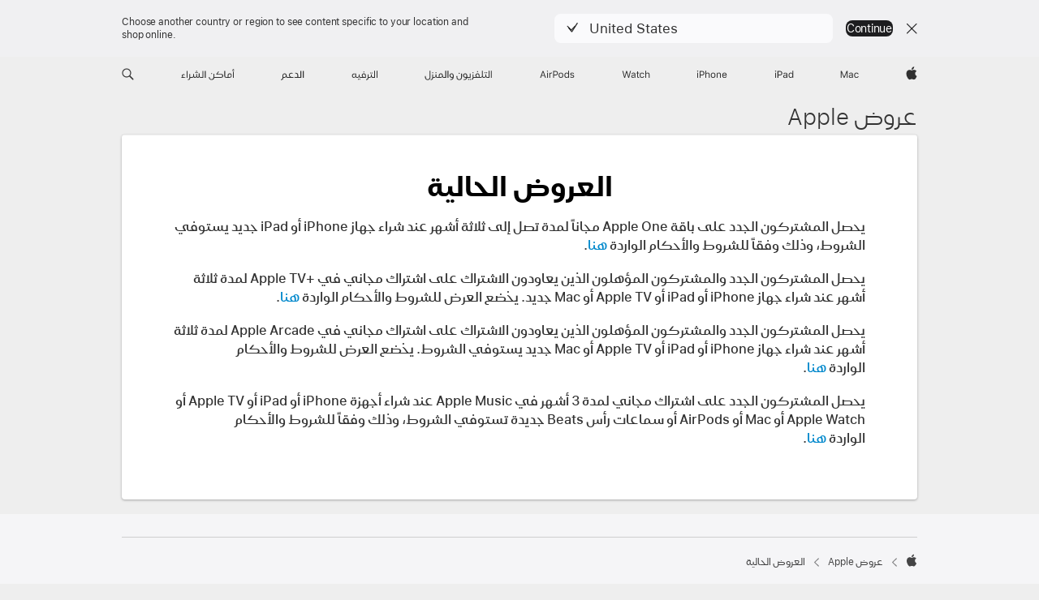

--- FILE ---
content_type: text/html; charset=utf-8
request_url: https://images.apple.com/om-ar/promo/
body_size: 17453
content:


































<!DOCTYPE html>
<html xmlns="http://www.w3.org/1999/xhtml" xml:lang="ar-OM" lang="ar-OM" dir="rtl">

<head>
  
  

  































<meta charset="utf-8" />
<link rel="canonical" href="https://www.apple.com/om-ar/promo/" />


	
	<link rel="alternate" href="https://www.apple.com/ae-ar/promo/" hreflang="ar-AE" /><link rel="alternate" href="https://www.apple.com/ae/promo/" hreflang="en-AE" /><link rel="alternate" href="https://www.apple.com/am/promo/" hreflang="en-AM" /><link rel="alternate" href="https://www.apple.com/at/promo/" hreflang="de-AT" /><link rel="alternate" href="https://www.apple.com/au/promo/" hreflang="en-AU" /><link rel="alternate" href="https://www.apple.com/az/promo/" hreflang="en-AZ" /><link rel="alternate" href="https://www.apple.com/befr/promo/" hreflang="fr-BE" /><link rel="alternate" href="https://www.apple.com/benl/promo/" hreflang="nl-BE" /><link rel="alternate" href="https://www.apple.com/bg/promo/" hreflang="bg-BG" /><link rel="alternate" href="https://www.apple.com/bh-ar/promo/" hreflang="ar-BH" /><link rel="alternate" href="https://www.apple.com/bh/promo/" hreflang="en-BH" /><link rel="alternate" href="https://www.apple.com/br/promo/" hreflang="pt-BR" /><link rel="alternate" href="https://www.apple.com/bw/promo/" hreflang="en-BW" /><link rel="alternate" href="https://www.apple.com/ca/fr/promo/" hreflang="fr-CA" /><link rel="alternate" href="https://www.apple.com/ca/promo/" hreflang="en-CA" /><link rel="alternate" href="https://www.apple.com/chde/promo/" hreflang="de-CH" /><link rel="alternate" href="https://www.apple.com/chfr/promo/" hreflang="fr-CH" /><link rel="alternate" href="https://www.apple.com/ci/promo/" hreflang="fr-CI" /><link rel="alternate" href="https://www.apple.com/cl/promo/" hreflang="es-CL" /><link rel="alternate" href="https://www.apple.com/cm/promo/" hreflang="fr-CM" /><link rel="alternate" href="https://www.apple.com/co/promo/" hreflang="es-CO" /><link rel="alternate" href="https://www.apple.com/cz/promo/" hreflang="cs-CZ" /><link rel="alternate" href="https://www.apple.com/de/promo/" hreflang="de-DE" /><link rel="alternate" href="https://www.apple.com/dk/promo/" hreflang="da-DK" /><link rel="alternate" href="https://www.apple.com/ee/promo/" hreflang="et-EE" /><link rel="alternate" href="https://www.apple.com/eg-ar/promo/" hreflang="ar-EG" /><link rel="alternate" href="https://www.apple.com/eg/promo/" hreflang="en-EG" /><link rel="alternate" href="https://www.apple.com/es/promo/" hreflang="es-ES" /><link rel="alternate" href="https://www.apple.com/fi/promo/" hreflang="fi-FI" /><link rel="alternate" href="https://www.apple.com/fr/promo/" hreflang="fr-FR" /><link rel="alternate" href="https://www.apple.com/ge/promo/" hreflang="en-GE" /><link rel="alternate" href="https://www.apple.com/gr/promo/" hreflang="el-GR" /><link rel="alternate" href="https://www.apple.com/gw/promo/" hreflang="en-GW" /><link rel="alternate" href="https://www.apple.com/hk/en/promo/" hreflang="en-HK" /><link rel="alternate" href="https://www.apple.com/hk/promo/" hreflang="zh-HK" /><link rel="alternate" href="https://www.apple.com/hr/promo/" hreflang="hr-HR" /><link rel="alternate" href="https://www.apple.com/hu/promo/" hreflang="hu-HU" /><link rel="alternate" href="https://www.apple.com/id/promo/" hreflang="en-ID" /><link rel="alternate" href="https://www.apple.com/ie/promo/" hreflang="en-IE" /><link rel="alternate" href="https://www.apple.com/il/promo/" hreflang="en-IL" /><link rel="alternate" href="https://www.apple.com/in/promo/" hreflang="en-IN" /><link rel="alternate" href="https://www.apple.com/it/promo/" hreflang="it-IT" /><link rel="alternate" href="https://www.apple.com/jo-ar/promo/" hreflang="ar-JO" /><link rel="alternate" href="https://www.apple.com/jo/promo/" hreflang="en-JO" /><link rel="alternate" href="https://www.apple.com/jp/promo/" hreflang="ja-JP" /><link rel="alternate" href="https://www.apple.com/ke/promo/" hreflang="en-KE" /><link rel="alternate" href="https://www.apple.com/kg/promo/" hreflang="en-KG" /><link rel="alternate" href="https://www.apple.com/kr/promo/" hreflang="ko-KR" /><link rel="alternate" href="https://www.apple.com/kw-ar/promo/" hreflang="ar-KW" /><link rel="alternate" href="https://www.apple.com/kw/promo/" hreflang="en-KW" /><link rel="alternate" href="https://www.apple.com/kz/promo/" hreflang="en-KZ" /><link rel="alternate" href="https://www.apple.com/la/promo/" hreflang="es-PE" /><link rel="alternate" href="https://www.apple.com/la/promo/" hreflang="es-CR" /><link rel="alternate" href="https://www.apple.com/la/promo/" hreflang="es-VE" /><link rel="alternate" href="https://www.apple.com/la/promo/" hreflang="es-GT" /><link rel="alternate" href="https://www.apple.com/la/promo/" hreflang="es-AR" /><link rel="alternate" href="https://www.apple.com/la/promo/" hreflang="es-UY" /><link rel="alternate" href="https://www.apple.com/la/promo/" hreflang="es-PY" /><link rel="alternate" href="https://www.apple.com/la/promo/" hreflang="es-HN" /><link rel="alternate" href="https://www.apple.com/la/promo/" hreflang="es-SV" /><link rel="alternate" href="https://www.apple.com/la/promo/" hreflang="es-EC" /><link rel="alternate" href="https://www.apple.com/la/promo/" hreflang="es-PA" /><link rel="alternate" href="https://www.apple.com/la/promo/" hreflang="es-NI" /><link rel="alternate" href="https://www.apple.com/la/promo/" hreflang="es-BO" /><link rel="alternate" href="https://www.apple.com/la/promo/" hreflang="es-DO" /><link rel="alternate" href="https://www.apple.com/lae/promo/" hreflang="en-KN" /><link rel="alternate" href="https://www.apple.com/lae/promo/" hreflang="en-TT" /><link rel="alternate" href="https://www.apple.com/lae/promo/" hreflang="en-VC" /><link rel="alternate" href="https://www.apple.com/lae/promo/" hreflang="en-GD" /><link rel="alternate" href="https://www.apple.com/lae/promo/" hreflang="en-JM" /><link rel="alternate" href="https://www.apple.com/lae/promo/" hreflang="en-MS" /><link rel="alternate" href="https://www.apple.com/lae/promo/" hreflang="en-AI" /><link rel="alternate" href="https://www.apple.com/lae/promo/" hreflang="en-LC" /><link rel="alternate" href="https://www.apple.com/lae/promo/" hreflang="en-DM" /><link rel="alternate" href="https://www.apple.com/lae/promo/" hreflang="en-BB" /><link rel="alternate" href="https://www.apple.com/lae/promo/" hreflang="en-SR" /><link rel="alternate" href="https://www.apple.com/lae/promo/" hreflang="en-GY" /><link rel="alternate" href="https://www.apple.com/lae/promo/" hreflang="en-BZ" /><link rel="alternate" href="https://www.apple.com/lae/promo/" hreflang="en-TC" /><link rel="alternate" href="https://www.apple.com/lae/promo/" hreflang="en-BM" /><link rel="alternate" href="https://www.apple.com/lae/promo/" hreflang="en-VG" /><link rel="alternate" href="https://www.apple.com/lae/promo/" hreflang="en-BS" /><link rel="alternate" href="https://www.apple.com/lae/promo/" hreflang="en-KY" /><link rel="alternate" href="https://www.apple.com/lae/promo/" hreflang="en-AG" /><link rel="alternate" href="https://www.apple.com/lt/promo/" hreflang="lt-LT" /><link rel="alternate" href="https://www.apple.com/lu/promo/" hreflang="fr-LU" /><link rel="alternate" href="https://www.apple.com/lv/promo/" hreflang="lv-LV" /><link rel="alternate" href="https://www.apple.com/ma/promo/" hreflang="fr-MA" /><link rel="alternate" href="https://www.apple.com/md/promo/" hreflang="en-MD" /><link rel="alternate" href="https://www.apple.com/me/promo/" hreflang="en-ME" /><link rel="alternate" href="https://www.apple.com/mg/promo/" hreflang="en-MG" /><link rel="alternate" href="https://www.apple.com/mk/promo/" hreflang="en-MK" /><link rel="alternate" href="https://www.apple.com/ml/promo/" hreflang="fr-ML" /><link rel="alternate" href="https://www.apple.com/mo/promo/" hreflang="zh-MO" /><link rel="alternate" href="https://www.apple.com/mt/promo/" hreflang="en-MT" /><link rel="alternate" href="https://www.apple.com/mu/promo/" hreflang="fr-MU" /><link rel="alternate" href="https://www.apple.com/mx/promo/" hreflang="es-MX" /><link rel="alternate" href="https://www.apple.com/my/promo/" hreflang="en-MY" /><link rel="alternate" href="https://www.apple.com/mz/promo/" hreflang="en-MZ" /><link rel="alternate" href="https://www.apple.com/ne/promo/" hreflang="fr-NE" /><link rel="alternate" href="https://www.apple.com/ng/promo/" hreflang="en-NG" /><link rel="alternate" href="https://www.apple.com/nl/promo/" hreflang="nl-NL" /><link rel="alternate" href="https://www.apple.com/no/promo/" hreflang="no-NO" /><link rel="alternate" href="https://www.apple.com/nz/promo/" hreflang="en-NZ" /><link rel="alternate" href="https://www.apple.com/om-ar/promo/" hreflang="ar-OM" /><link rel="alternate" href="https://www.apple.com/om/promo/" hreflang="en-OM" /><link rel="alternate" href="https://www.apple.com/ph/promo/" hreflang="en-PH" /><link rel="alternate" href="https://www.apple.com/pl/promo/" hreflang="pl-PL" /><link rel="alternate" href="https://www.apple.com/promo/" hreflang="en-US" /><link rel="alternate" href="https://www.apple.com/pt/promo/" hreflang="pt-PT" /><link rel="alternate" href="https://www.apple.com/qa-ar/promo/" hreflang="ar-QA" /><link rel="alternate" href="https://www.apple.com/qa/promo/" hreflang="en-QA" /><link rel="alternate" href="https://www.apple.com/ro/promo/" hreflang="ro-RO" /><link rel="alternate" href="https://www.apple.com/sa-ar/promo/" hreflang="ar-SA" /><link rel="alternate" href="https://www.apple.com/sa/promo/" hreflang="en-SA" /><link rel="alternate" href="https://www.apple.com/se/promo/" hreflang="sv-SE" /><link rel="alternate" href="https://www.apple.com/sg/promo/" hreflang="en-SG" /><link rel="alternate" href="https://www.apple.com/si/promo/" hreflang="en-SI" /><link rel="alternate" href="https://www.apple.com/sk/promo/" hreflang="sk-SK" /><link rel="alternate" href="https://www.apple.com/sn/promo/" hreflang="fr-SN" /><link rel="alternate" href="https://www.apple.com/th/promo/" hreflang="th-TH" /><link rel="alternate" href="https://www.apple.com/tj/promo/" hreflang="en-TJ" /><link rel="alternate" href="https://www.apple.com/tm/promo/" hreflang="en-TM" /><link rel="alternate" href="https://www.apple.com/tn/promo/" hreflang="fr-TN" /><link rel="alternate" href="https://www.apple.com/tr/promo/" hreflang="tr-TR" /><link rel="alternate" href="https://www.apple.com/tw/promo/" hreflang="zh-TW" /><link rel="alternate" href="https://www.apple.com/ua/promo/" hreflang="uk-UA" /><link rel="alternate" href="https://www.apple.com/ug/promo/" hreflang="en-UG" /><link rel="alternate" href="https://www.apple.com/uk/promo/" hreflang="en-GB" /><link rel="alternate" href="https://www.apple.com/uz/promo/" hreflang="en-UZ" /><link rel="alternate" href="https://www.apple.com/vn/promo/" hreflang="vi-VN" /><link rel="alternate" href="https://www.apple.com/za/promo/" hreflang="en-ZA" />



  
<meta name="viewport" content="width=1024" />

  
	
		<link rel="stylesheet" type="text/css" href="/api-www/global-elements/global-header/v1/assets/globalheader.css" />
		<link rel="stylesheet" type="text/css" href="/ac/globalfooter/8/ar_OM/styles/ac-globalfooter.built.css" />
	
	<link rel="stylesheet" type="text/css" href="/ac/localnav/3.0/styles/ac-localnav.rtl.built.css" />

  <title>&rlm;العروض - &rlm;&rlm;Apple (عُمان)</title>

  <meta name="omni_page" content="Rebates - Index" />
  <meta name="viewport" content="width=1040" />
  <meta name="Description" content="عروض خاصة وتخفيضات وعروض على منتجات مختارة من Apple لتحصل على المزيد مقابل ما تدفعه." />
  	
	<script src="/global/scripts/lib/prototype.js" type="text/javascript" charset="utf-8"></script>
	<script src="/global/scripts/lib/scriptaculous.js" type="text/javascript" charset="utf-8"></script>
	<script src="/global/scripts/lib/sizzle.js" type="text/javascript" charset="utf-8"></script>
	<script src="/global/scripts/browserdetect.js" type="text/javascript" charset="utf-8"></script>
	<script src="/global/scripts/apple_core.js" type="text/javascript" charset="utf-8"></script>
	<script src="/global/scripts/search_decorator.js" type="text/javascript" charset="utf-8"></script>
	<script src="/global/ac_base/ac_base.js" type="text/javascript" charset="utf-8"></script>
	<script src="/global/scripts/feedstatistics.js" type="text/javascript" charset="utf-8"></script>
	<script src="/global/ac_retina/ac_retina.js" type="text/javascript" charset="utf-8"></script>

  <link rel="stylesheet" href="/om-ar/global/styles/base.css" type="text/css" charset="utf-8" />
  <link rel="stylesheet" href="/wss/fonts?families=SF+Pro+AR+Text,v2|SF+Pro+AR+Display,v2|SF+Pro,v3|SF+Pro+Icons,v3" />
  <!--  <link rel="stylesheet" href="/wss/fonts?family=Gulf&amp;v=1" type="text/css" media="all"> -->
  <link rel="stylesheet" href="/mideast/promo/styles/promo.rtl.css" type="text/css" charset="utf-8" />
  <meta name="robots" content="noindex, follow">
</head>

<body class="promo ac-platter-content" id="overview">
  
<meta name="globalnav-store-key" content="SFX9YPYY9PPXCU9KH" />

    <div id="globalheader"><aside id="globalmessage-segment" lang="ar-OM" dir="rtl" class="globalmessage-segment"><ul data-strings="{}" class="globalmessage-segment-content"></ul></aside><nav id="globalnav" lang="ar-OM" dir="rtl" aria-label="العامة" data-analytics-element-engagement-start="globalnav:onFlyoutOpen" data-analytics-element-engagement-end="globalnav:onFlyoutClose" data-analytics-activitymap-region-id="global nav" data-analytics-region="global nav" class="globalnav no-js   "><div class="globalnav-content"><div class="globalnav-item globalnav-menuback"><button aria-label="القائمة الرئيسية" class="globalnav-menuback-button"><span class="globalnav-chevron-icon"><svg height="48" viewBox="0 0 9 48" width="9" xmlns="http://www.w3.org/2000/svg"><path d="m1.5618 24.0621 6.5581-6.4238c.2368-.2319.2407-.6118.0088-.8486-.2324-.2373-.6123-.2407-.8486-.0088l-7 6.8569c-.1157.1138-.1807.2695-.1802.4316.001.1621.0674.3174.1846.4297l7 6.7241c.1162.1118.2661.1675.4155.1675.1577 0 .3149-.062.4326-.1846.2295-.2388.2222-.6187-.0171-.8481z"/></svg></span></button></div><ul id="globalnav-list" class="globalnav-list"><li data-analytics-element-engagement="globalnav hover - apple" class="
				globalnav-item
				globalnav-item-apple
				
				
			"><a href="/om-ar/" data-globalnav-item-name="apple" data-analytics-title="apple home" aria-label="Apple‏" class="globalnav-link globalnav-link-apple"><span class="globalnav-image-regular globalnav-link-image"><svg height="44" viewBox="0 0 14 44" width="14" xmlns="http://www.w3.org/2000/svg"><path d="m13.0729 17.6825a3.61 3.61 0 0 0 -1.7248 3.0365 3.5132 3.5132 0 0 0 2.1379 3.2223 8.394 8.394 0 0 1 -1.0948 2.2618c-.6816.9812-1.3943 1.9623-2.4787 1.9623s-1.3633-.63-2.613-.63c-1.2187 0-1.6525.6507-2.644.6507s-1.6834-.9089-2.4787-2.0243a9.7842 9.7842 0 0 1 -1.6628-5.2776c0-3.0984 2.014-4.7405 3.9969-4.7405 1.0535 0 1.9314.6919 2.5924.6919.63 0 1.6112-.7333 2.8092-.7333a3.7579 3.7579 0 0 1 3.1604 1.5802zm-3.7284-2.8918a3.5615 3.5615 0 0 0 .8469-2.22 1.5353 1.5353 0 0 0 -.031-.32 3.5686 3.5686 0 0 0 -2.3445 1.2084 3.4629 3.4629 0 0 0 -.8779 2.1585 1.419 1.419 0 0 0 .031.2892 1.19 1.19 0 0 0 .2169.0207 3.0935 3.0935 0 0 0 2.1586-1.1368z"/></svg></span><span class="globalnav-image-compact globalnav-link-image"><svg height="48" viewBox="0 0 17 48" width="17" xmlns="http://www.w3.org/2000/svg"><path d="m15.5752 19.0792a4.2055 4.2055 0 0 0 -2.01 3.5376 4.0931 4.0931 0 0 0 2.4908 3.7542 9.7779 9.7779 0 0 1 -1.2755 2.6351c-.7941 1.1431-1.6244 2.2862-2.8878 2.2862s-1.5883-.734-3.0443-.734c-1.42 0-1.9252.7581-3.08.7581s-1.9611-1.0589-2.8876-2.3584a11.3987 11.3987 0 0 1 -1.9373-6.1487c0-3.61 2.3464-5.523 4.6566-5.523 1.2274 0 2.25.8062 3.02.8062.734 0 1.8771-.8543 3.2729-.8543a4.3778 4.3778 0 0 1 3.6822 1.841zm-6.8586-2.0456a1.3865 1.3865 0 0 1 -.2527-.024 1.6557 1.6557 0 0 1 -.0361-.337 4.0341 4.0341 0 0 1 1.0228-2.5148 4.1571 4.1571 0 0 1 2.7314-1.4078 1.7815 1.7815 0 0 1 .0361.373 4.1487 4.1487 0 0 1 -.9867 2.587 3.6039 3.6039 0 0 1 -2.5148 1.3236z"/></svg></span><span class="globalnav-link-text">Apple‏</span></a></li><li data-topnav-flyout-item="menu" data-topnav-flyout-label="Menu" role="none" class="globalnav-item globalnav-menu"><div data-topnav-flyout="menu" class="globalnav-flyout"><div class="globalnav-menu-list"><div data-analytics-element-engagement="globalnav hover - mac" class="
				globalnav-item
				globalnav-item-mac
				globalnav-item-menu
				
			"><ul role="none" class="globalnav-submenu-trigger-group"><li class="globalnav-submenu-trigger-item"><a href="/om-ar/mac/" data-globalnav-item-name="mac" data-topnav-flyout-trigger-compact="true" data-analytics-title="mac" data-analytics-element-engagement="hover - mac" aria-label="Mac" class="globalnav-link globalnav-submenu-trigger-link globalnav-link-mac"><span class="globalnav-link-text-container"><span class="globalnav-image-regular globalnav-link-image"><svg height="44" viewBox="0 0 23 44" width="23" xmlns="http://www.w3.org/2000/svg"><path d="m8.1558 25.9987v-6.457h-.0703l-2.666 6.457h-.8907l-2.666-6.457h-.0703v6.457h-.9844v-8.4551h1.2246l2.8945 7.0547h.0938l2.8945-7.0547h1.2246v8.4551zm2.5166-1.7696c0-1.1309.832-1.7812 2.3027-1.8691l1.8223-.1113v-.5742c0-.7793-.4863-1.207-1.4297-1.207-.7559 0-1.2832.2871-1.4238.7852h-1.0195c.1348-1.0137 1.1309-1.6816 2.4785-1.6816 1.541 0 2.4023.791 2.4023 2.1035v4.3242h-.9609v-.9318h-.0938c-.4102.6738-1.1016 1.043-1.9453 1.043-1.2246 0-2.1328-.7266-2.1328-1.8809zm4.125-.5859v-.5801l-1.6992.1113c-.9609.0645-1.3828.3984-1.3828 1.0312 0 .6445.5449 1.0195 1.2773 1.0195 1.0371.0001 1.8047-.6796 1.8047-1.5819zm6.958-2.0273c-.1641-.627-.7207-1.1367-1.6289-1.1367-1.1367 0-1.8516.9082-1.8516 2.3379 0 1.459.7266 2.3848 1.8516 2.3848.8496 0 1.4414-.3926 1.6289-1.1074h1.0195c-.1816 1.1602-1.125 2.0156-2.6426 2.0156-1.7695 0-2.9004-1.2832-2.9004-3.293 0-1.9688 1.125-3.2461 2.8945-3.2461 1.5352 0 2.4727.9199 2.6484 2.0449z"/></svg></span><span class="globalnav-link-text">Mac</span></span></a></li></ul></div><div data-analytics-element-engagement="globalnav hover - ipad" class="
				globalnav-item
				globalnav-item-ipad
				globalnav-item-menu
				
			"><ul role="none" class="globalnav-submenu-trigger-group"><li class="globalnav-submenu-trigger-item"><a href="/om-ar/ipad/" data-globalnav-item-name="ipad" data-topnav-flyout-trigger-compact="true" data-analytics-title="ipad" data-analytics-element-engagement="hover - ipad" aria-label="iPad‏" class="globalnav-link globalnav-submenu-trigger-link globalnav-link-ipad"><span class="globalnav-link-text-container"><span class="globalnav-image-regular globalnav-link-image"><svg height="44" viewBox="0 0 24 44" width="24" xmlns="http://www.w3.org/2000/svg"><path d="m14.9575 23.7002c0 .902-.768 1.582-1.805 1.582-.732 0-1.277-.375-1.277-1.02 0-.632.422-.966 1.383-1.031l1.699-.111zm-1.395-4.072c-1.347 0-2.343.668-2.478 1.681h1.019c.141-.498.668-.785 1.424-.785.944 0 1.43.428 1.43 1.207v.574l-1.822.112c-1.471.088-2.303.738-2.303 1.869 0 1.154.908 1.881 2.133 1.881.844 0 1.535-.369 1.945-1.043h.094v.931h.961v-4.324c0-1.312-.862-2.103-2.403-2.103zm6.769 5.575c-1.155 0-1.846-.885-1.846-2.361 0-1.471.697-2.362 1.846-2.362 1.142 0 1.857.914 1.857 2.362 0 1.459-.709 2.361-1.857 2.361zm1.834-8.027v3.503h-.088c-.358-.691-1.102-1.107-1.981-1.107-1.605 0-2.654 1.289-2.654 3.27 0 1.986 1.037 3.269 2.654 3.269.873 0 1.623-.416 2.022-1.119h.093v1.008h.961v-8.824zm-15.394 4.869h-1.863v-3.563h1.863c1.225 0 1.899.639 1.899 1.799 0 1.119-.697 1.764-1.899 1.764zm.276-4.5h-3.194v8.455h1.055v-3.018h2.127c1.588 0 2.719-1.119 2.719-2.701 0-1.611-1.108-2.736-2.707-2.736zm-6.064 8.454h1.008v-6.316h-1.008zm-.199-8.237c0-.387.316-.704.703-.704s.703.317.703.704c0 .386-.316.703-.703.703s-.703-.317-.703-.703z"/></svg></span><span class="globalnav-link-text">iPad‏</span></span></a></li></ul></div><div data-analytics-element-engagement="globalnav hover - iphone" class="
				globalnav-item
				globalnav-item-iphone
				globalnav-item-menu
				
			"><ul role="none" class="globalnav-submenu-trigger-group"><li class="globalnav-submenu-trigger-item"><a href="/om-ar/iphone/" data-globalnav-item-name="iphone" data-topnav-flyout-trigger-compact="true" data-analytics-title="iphone" data-analytics-element-engagement="hover - iphone" aria-label="iPhone" class="globalnav-link globalnav-submenu-trigger-link globalnav-link-iphone"><span class="globalnav-link-text-container"><span class="globalnav-image-regular globalnav-link-image"><svg height="44" viewBox="0 0 38 44" width="38" xmlns="http://www.w3.org/2000/svg"><path d="m32.7129 22.3203h3.48c-.023-1.119-.691-1.857-1.693-1.857-1.008 0-1.711.738-1.787 1.857zm4.459 2.045c-.293 1.078-1.277 1.746-2.66 1.746-1.752 0-2.848-1.266-2.848-3.264 0-1.986 1.113-3.275 2.848-3.275 1.705 0 2.742 1.213 2.742 3.176v.386h-4.541v.047c.053 1.248.75 2.039 1.822 2.039.815 0 1.366-.298 1.629-.855zm-12.282-4.682h.961v.996h.094c.316-.697.932-1.107 1.898-1.107 1.418 0 2.209.838 2.209 2.338v4.09h-1.007v-3.844c0-1.137-.481-1.676-1.489-1.676s-1.658.674-1.658 1.781v3.739h-1.008zm-2.499 3.158c0-1.5-.674-2.361-1.869-2.361-1.196 0-1.87.861-1.87 2.361 0 1.495.674 2.362 1.87 2.362 1.195 0 1.869-.867 1.869-2.362zm-4.782 0c0-2.033 1.114-3.269 2.913-3.269 1.798 0 2.912 1.236 2.912 3.269 0 2.028-1.114 3.27-2.912 3.27-1.799 0-2.913-1.242-2.913-3.27zm-6.636-5.666h1.008v3.504h.093c.317-.697.979-1.107 1.946-1.107 1.336 0 2.179.855 2.179 2.338v4.09h-1.007v-3.844c0-1.119-.504-1.676-1.459-1.676-1.131 0-1.752.715-1.752 1.781v3.739h-1.008zm-6.015 4.87h1.863c1.202 0 1.899-.645 1.899-1.764 0-1.16-.674-1.799-1.899-1.799h-1.863zm2.139-4.5c1.599 0 2.707 1.125 2.707 2.736 0 1.582-1.131 2.701-2.719 2.701h-2.127v3.018h-1.055v-8.455zm-6.114 8.454h1.008v-6.316h-1.008zm-.2-8.238c0-.386.317-.703.703-.703.387 0 .704.317.704.703 0 .387-.317.704-.704.704-.386 0-.703-.317-.703-.704z"/></svg></span><span class="globalnav-link-text">iPhone</span></span></a></li></ul></div><div data-analytics-element-engagement="globalnav hover - watch" class="
				globalnav-item
				globalnav-item-watch
				globalnav-item-menu
				
			"><ul role="none" class="globalnav-submenu-trigger-group"><li class="globalnav-submenu-trigger-item"><a href="/om-ar/watch/" data-globalnav-item-name="watch" data-topnav-flyout-trigger-compact="true" data-analytics-title="watch" data-analytics-element-engagement="hover - watch" aria-label="Watch" class="globalnav-link globalnav-submenu-trigger-link globalnav-link-watch"><span class="globalnav-link-text-container"><span class="globalnav-image-regular globalnav-link-image"><svg height="44" viewBox="0 0 35 44" width="35" xmlns="http://www.w3.org/2000/svg"><path d="m28.9819 17.1758h1.008v3.504h.094c.316-.697.978-1.108 1.945-1.108 1.336 0 2.18.856 2.18 2.338v4.09h-1.008v-3.844c0-1.119-.504-1.675-1.459-1.675-1.131 0-1.752.715-1.752 1.781v3.738h-1.008zm-2.42 4.441c-.164-.627-.721-1.136-1.629-1.136-1.137 0-1.852.908-1.852 2.338 0 1.459.727 2.384 1.852 2.384.849 0 1.441-.392 1.629-1.107h1.019c-.182 1.16-1.125 2.016-2.642 2.016-1.77 0-2.901-1.284-2.901-3.293 0-1.969 1.125-3.247 2.895-3.247 1.535 0 2.472.92 2.648 2.045zm-6.533-3.568v1.635h1.407v.844h-1.407v3.574c0 .744.282 1.06.938 1.06.182 0 .281-.006.469-.023v.85c-.2.035-.393.058-.592.058-1.301 0-1.822-.48-1.822-1.687v-3.832h-1.02v-.844h1.02v-1.635zm-4.2 5.596v-.58l-1.699.111c-.961.064-1.383.398-1.383 1.031 0 .645.545 1.02 1.277 1.02 1.038 0 1.805-.68 1.805-1.582zm-4.125.586c0-1.131.832-1.782 2.303-1.869l1.822-.112v-.574c0-.779-.486-1.207-1.43-1.207-.755 0-1.283.287-1.423.785h-1.02c.135-1.014 1.131-1.682 2.479-1.682 1.541 0 2.402.792 2.402 2.104v4.324h-.961v-.931h-.094c-.41.673-1.101 1.043-1.945 1.043-1.225 0-2.133-.727-2.133-1.881zm-7.684 1.769h-.996l-2.303-8.455h1.101l1.682 6.873h.07l1.893-6.873h1.066l1.893 6.873h.07l1.682-6.873h1.101l-2.302 8.455h-.996l-1.946-6.674h-.07z"/></svg></span><span class="globalnav-link-text">Watch</span></span></a></li></ul></div><div data-analytics-element-engagement="globalnav hover - airpods" class="
				globalnav-item
				globalnav-item-airpods
				globalnav-item-menu
				
			"><ul role="none" class="globalnav-submenu-trigger-group"><li class="globalnav-submenu-trigger-item"><a href="/om-ar/airpods/" data-globalnav-item-name="airpods" data-topnav-flyout-trigger-compact="true" data-analytics-title="airpods" data-analytics-element-engagement="hover - airpods" aria-label="AirPods" class="globalnav-link globalnav-submenu-trigger-link globalnav-link-airpods"><span class="globalnav-link-text-container"><span class="globalnav-image-regular globalnav-link-image"><svg height="44" viewBox="0 0 43 44" width="43" xmlns="http://www.w3.org/2000/svg"><path d="m11.7153 19.6836h.961v.937h.094c.187-.615.914-1.048 1.752-1.048.164 0 .375.011.504.029v1.008c-.082-.024-.446-.059-.645-.059-.961 0-1.658.645-1.658 1.535v3.914h-1.008zm28.135-.111c1.324 0 2.244.656 2.379 1.693h-.996c-.135-.504-.627-.838-1.389-.838-.75 0-1.336.381-1.336.943 0 .434.352.704 1.096.885l.973.235c1.189.287 1.763.802 1.763 1.711 0 1.13-1.095 1.91-2.531 1.91-1.406 0-2.373-.674-2.484-1.723h1.037c.17.533.674.873 1.482.873.85 0 1.459-.404 1.459-.984 0-.434-.328-.727-1.002-.891l-1.084-.264c-1.183-.287-1.722-.796-1.722-1.71 0-1.049 1.013-1.84 2.355-1.84zm-6.665 5.631c-1.155 0-1.846-.885-1.846-2.362 0-1.471.697-2.361 1.846-2.361 1.142 0 1.857.914 1.857 2.361 0 1.459-.709 2.362-1.857 2.362zm1.834-8.028v3.504h-.088c-.358-.691-1.102-1.107-1.981-1.107-1.605 0-2.654 1.289-2.654 3.269 0 1.987 1.037 3.27 2.654 3.27.873 0 1.623-.416 2.022-1.119h.094v1.007h.961v-8.824zm-9.001 8.028c-1.195 0-1.869-.868-1.869-2.362 0-1.5.674-2.361 1.869-2.361 1.196 0 1.869.861 1.869 2.361 0 1.494-.673 2.362-1.869 2.362zm0-5.631c-1.799 0-2.912 1.236-2.912 3.269 0 2.028 1.113 3.27 2.912 3.27s2.912-1.242 2.912-3.27c0-2.033-1.113-3.269-2.912-3.269zm-17.071 6.427h1.008v-6.316h-1.008zm-.199-8.238c0-.387.317-.703.703-.703.387 0 .703.316.703.703s-.316.703-.703.703c-.386 0-.703-.316-.703-.703zm-6.137 4.922 1.324-3.773h.093l1.325 3.773zm1.892-5.139h-1.043l-3.117 8.455h1.107l.85-2.42h3.363l.85 2.42h1.107zm14.868 4.5h-1.864v-3.562h1.864c1.224 0 1.898.639 1.898 1.799 0 1.119-.697 1.763-1.898 1.763zm.275-4.5h-3.193v8.455h1.054v-3.017h2.127c1.588 0 2.719-1.119 2.719-2.701 0-1.612-1.107-2.737-2.707-2.737z"/></svg></span><span class="globalnav-link-text">AirPods</span></span></a></li></ul></div><div data-analytics-element-engagement="globalnav hover - tv-home" class="
				globalnav-item
				globalnav-item-tv-home
				globalnav-item-menu
				
			"><ul role="none" class="globalnav-submenu-trigger-group"><li class="globalnav-submenu-trigger-item"><a href="/om-ar/tv-home/" data-globalnav-item-name="tv-home" data-topnav-flyout-trigger-compact="true" data-analytics-title="tv &amp; home" data-analytics-element-engagement="hover - tv &amp; home" aria-label="التلفزيون والمنزل" class="globalnav-link globalnav-submenu-trigger-link globalnav-link-tv-home"><span class="globalnav-link-text-container"><span class="globalnav-image-regular globalnav-link-image"><svg height="44" width="84" viewBox="0 0 84 44" xmlns="http://www.w3.org/2000/svg"><path d="m2.1504 28.2734c-1.0254-.5566-1.623-1.6699-1.623-3.3516v-1.0488h1.084v1.0488c0 .6504.0996 1.1895.3047 1.6113.3984.8496 1.125 1.2539 2.0156 1.2539.4453 0 .8438-.1055 1.1895-.3105.6914-.4102 1.1133-1.248 1.1133-2.5547v-7.7461h1.084v7.7461c0 .8379-.1406 1.541-.4277 2.0977-.5684 1.1191-1.6172 1.6699-2.959 1.6699-.674.0001-1.2716-.1406-1.7814-.416zm7.2041-8.5722c0-.3926.3223-.6738.7031-.6738.3926 0 .7031.2812.7031.6738 0 .375-.3105.668-.7031.668-.3808-.0001-.7031-.293-.7031-.668zm1.2305 6.2988c-.0352.5566-.1465 1.0195-.334 1.3887-.4688.9082-1.3184 1.3008-2.4141 1.3008h-.2168v-.8672h.1289c.3281 0 .627-.0703.8906-.2051.5332-.2754.873-.8965.873-2.0215v-3.791h1.084v3.293h1.4121c.9785 0 1.541-.5508 1.541-1.6816v-1.6113h1.0898v1.6113c0 1.1309.5742 1.6816 1.541 1.6816h.0469l.1758.0703v.7734l-.1757.0586h-.3164c-.7266 0-1.2949-.2168-1.7109-.6562-.1641-.1758-.2988-.3809-.3984-.6211h-.0118c-.082.2402-.1875.4453-.3223.6211-.3456.4394-.8407.6562-1.4677.6562zm2.8066-6.2988c0-.3926.3223-.6738.7031-.6738.3926 0 .7031.2812.7031.6738 0 .375-.3105.668-.7031.668-.3808-.0001-.7031-.293-.7031-.668zm10.8457 6.2988h-.3457c-.7324 0-1.2891-.2168-1.6816-.6562-.1699-.1816-.3047-.4102-.3984-.6738h-.0234c-.0879.2578-.2109.4805-.3633.6621-.3692.4452-.9552.6679-1.7696.6679h-3.4277l-.1758-.0586v-.7852l.1758-.0586h1.2832v-1.6406c0-.6445.1113-1.1895.334-1.6348.4453-.8848 1.248-1.3535 2.2324-1.3535.498 0 .9375.1172 1.3242.3516.7676.4688 1.2422 1.3184 1.2422 2.3965v.1992c0 1.1484.5508 1.6816 1.5176 1.6816h.0762l.1758.0703v.7734zm-4.582-.9023c1.2949 0 1.9043-.6211 1.9043-1.8809 0-.3633-.0645-.6855-.1875-.9609-.2578-.5566-.7207-.8848-1.3008-.8848-.9082 0-1.4766.7207-1.4766 2.0859v1.6406h1.0606zm4.4062.8437v-.7852l.1758-.0586h1.3594v-7.9219h1.0898v8.8243h-2.4492zm4.2862-8.7656h1.084v8.8242h-1.084zm3.29 10.6054h.0352c1.5234 0 2.4375-.5215 2.8652-1.4355.0527-.1113.0938-.2227.1348-.3457h-.3691c-.8027 0-1.4648-.123-1.9805-.3633-1.0312-.4805-1.5176-1.3711-1.5176-2.5371 0-.498.1113-.9492.3281-1.3477.4395-.791 1.2363-1.2832 2.2383-1.2832.4863 0 .9199.1172 1.3066.3516.7734.4688 1.2598 1.3711 1.2598 2.6367v1.2949c0 .7969-.1465 1.4883-.4453 2.0742-.5977 1.1777-1.8457 1.8574-3.8379 1.8574h-.0176zm3.2168-3.0292v-1.295c0-1.3418-.6094-2.0859-1.4824-2.0859-.2871 0-.5449.0762-.7676.2285-.4512.3105-.7148.8496-.7148 1.5 0 .4395.0938.8086.2812 1.1074.3691.5918 1.1074.8906 2.2148.8906h.457c.0059-.1113.0118-.2285.0118-.3456zm6.1309 3.5214c-1.0254-.5566-1.623-1.6699-1.623-3.3516v-1.0488h1.084v1.0488c0 .6504.0996 1.1895.3047 1.6113.3984.8496 1.125 1.2539 2.0156 1.2539.4453 0 .8438-.1055 1.1895-.3105.6914-.4102 1.1133-1.248 1.1133-2.5547v-4.2891h1.084v4.2891c0 .8379-.1406 1.541-.4277 2.0977-.5684 1.1191-1.6172 1.6699-2.959 1.6699-.674.0001-1.2717-.1406-1.7814-.416zm1.0429-7.7988c0-.3926.3223-.6738.7031-.6738.3926 0 .7031.2812.7031.6738 0 .375-.3105.668-.7031.668-.3808 0-.7031-.293-.7031-.668zm9.5505 4.2774v-1.295c0-1.3418-.6094-2.0859-1.4824-2.0859-.2871 0-.5449.0762-.7676.2285-.4512.3105-.7148.8496-.7148 1.5 0 .4395.0938.8086.2812 1.1074.3691.5918 1.1074.8906 2.2148.8906h.457c.006-.1113.0118-.2285.0118-.3456zm2.1126 3.1875c0-.3926.3223-.6738.7031-.6738.3926 0 .7031.2812.7031.6738 0 .375-.3105.668-.7031.668-.3808-.0001-.7031-.293-.7031-.668zm.3086-1.9395h-1.4778c-.0762.293-.1758.5684-.3047.8203-.5918 1.1777-1.8281 1.8574-3.8145 1.8633h-.041v-.9023h.0352c1.5234-.0059 2.4375-.5273 2.8652-1.4355.0527-.1113.0938-.2227.1348-.3457h-.3692c-.8027 0-1.4648-.123-1.9805-.3633-1.0312-.4805-1.5176-1.3711-1.5176-2.5371 0-.498.1113-.9492.3281-1.3477.4395-.791 1.2363-1.2832 2.2383-1.2832.4863 0 .9199.1172 1.3066.3516.7734.4688 1.2598 1.3711 1.2598 2.6367v1.2949c0 .1172-.0059.2344-.0117.3457h1.3008.0032 1.7168v-4.4648h1.084v5.3671zm1.7305 1.9395c0-.3926.3223-.6738.7031-.6738.3926 0 .7031.2812.7031.6738 0 .375-.3105.668-.7031.668-.3809-.0001-.7031-.293-.7031-.668zm3.2841-8.2383c0-.3926.3223-.6738.7031-.6738.3926 0 .7031.2812.7031.6738 0 .375-.3105.668-.7031.668-.3808-.0001-.7031-.293-.7031-.668zm7.752 5.3965v-1.6407c0-1.3418-.6094-2.0859-1.4766-2.0859-.2871 0-.5391.0762-.7617.2285-.4512.3047-.7266.8438-.7266 1.4707 0 .3809.0938.7266.2812 1.0312.3691.6152 1.1074.9961 2.2148.9961h.4689zm-2.1855-6.7325c0-.3926.3223-.6738.7031-.6738.3926 0 .7031.2812.7031.6738 0 .375-.3105.668-.7031.668-.3809 0-.7031-.293-.7031-.668zm-4.3243 7.6348c-.0059.5449-.0996.9844-.2695 1.3125-.3574.6973-.9961.9668-1.7754.9668-.1465 0-.252-.0059-.375-.0117v-.8555h.1172c.7793 0 1.2188-.3223 1.2188-1.4766v-4.1309h1.084v3.293h3.5508v-.041c-.1934-.1348-.375-.2988-.5391-.4863-.334-.3691-.5508-.8672-.5508-1.5645 0-.4688.1113-.8965.3398-1.2773.4512-.7676 1.2598-1.2598 2.2266-1.2598.4863 0 .9199.1172 1.3066.3516.7734.4746 1.2598 1.3887 1.2598 2.6953v1.582h1.3359c.9785 0 1.541-.5508 1.541-1.6816v-6.2402h1.0898v6.2402c0 1.1309.5742 1.6816 1.541 1.6816h.0469l.1758.0703v.7734l-.1757.0587h-.3164c-.7266 0-1.2891-.2168-1.6875-.6562-.1582-.1758-.2871-.3809-.3867-.6211h-.0469c-.082.2402-.1875.4453-.3223.6211-.3457.4394-.832.6562-1.459.6562zm12.9727-.0586v-.7852l.1758-.0586h.0469c.9785 0 1.541-.5508 1.541-1.6816v-1.6113h1.0898v1.6113c0 1.1309.5742 1.6816 1.541 1.6816h.0469l.1758.0703v.7734l-.1758.0587h-.3164c-.7266 0-1.2949-.2168-1.7109-.6562-.1641-.1758-.2988-.3809-.3984-.6211h-.0117c-.082.2402-.1875.4453-.3223.6211-.3458.4394-.8321.6562-1.4591.6562h-.0469zm.5859-6.2402c0-.3926.3223-.6738.7031-.6738.3926 0 .7031.2812.7031.6738 0 .375-.3105.668-.7031.668-.3808-.0001-.7031-.293-.7031-.668zm2.0391 0c0-.3926.3223-.6738.7031-.6738.3926 0 .7031.2812.7031.6738 0 .375-.3105.668-.7031.668-.3808-.0001-.7031-.293-.7031-.668zm1.6406 6.2402v-.7852l.1758-.0586h1.3594v-7.9219h1.0898v8.8243h-2.4492zm4.2861-8.7656h1.084v8.8242h-1.084z"/></svg></span><span class="globalnav-link-text">التلفزيون والمنزل</span></span></a></li></ul></div><div data-analytics-element-engagement="globalnav hover - entertainment" class="
				globalnav-item
				globalnav-item-entertainment
				globalnav-item-menu
				
			"><ul role="none" class="globalnav-submenu-trigger-group"><li class="globalnav-submenu-trigger-item"><a href="/om-ar/entertainment/" data-globalnav-item-name="entertainment" data-topnav-flyout-trigger-compact="true" data-analytics-title="entertainment" data-analytics-element-engagement="hover - entertainment" aria-label="الترفيه" class="globalnav-link globalnav-submenu-trigger-link globalnav-link-entertainment"><span class="globalnav-link-text-container"><span class="globalnav-image-regular globalnav-link-image"><svg height="44" viewBox="0 0 33 44" width="33" xmlns="http://www.w3.org/2000/svg"><path d="m4.6523 23.416v-1.8809h-.9141c-1.3945 0-2.0508.7324-2.0508 1.8223 0 1.1074.668 1.8516 1.5 1.8516.9199 0 1.4649-.5859 1.4649-1.793zm3.2988 4.3477c0-.3633.293-.6445.6504-.6445.3633 0 .6562.2812.6562.6445 0 .3516-.293.6387-.6562.6387-.3574 0-.6504-.2871-.6504-.6387zm1.7051 0c0-.3633.293-.6445.6504-.6445.3633 0 .6562.2812.6562.6445 0 .3516-.293.6387-.6562.6387-.3574 0-.6504-.2871-.6504-.6387zm8.168-4.248v2.4844h-6.5449c-1.0195 0-1.752-.4336-2.1035-1.2773h-.0176c-.2871.8438-.9023 1.2773-1.7812 1.2773h-.3633c-1.0195 0-1.752-.4336-2.1035-1.2773h-.0059c-.2988.9141-.9551 1.3828-1.9629 1.3828-1.3008 0-2.3379-1.0781-2.3379-2.748 0-1.6523 1.0547-2.7246 3.1348-2.7246h1.998v2.7832c0 1.1309.5742 1.6816 1.5469 1.6816h.0938c.9727 0 1.541-.5508 1.541-1.6816v-1.6113h1.0898v1.6113c0 1.1309.5684 1.6816 1.541 1.6816h2.2324v-.041c-.5859-.4043-1.0898-1.0078-1.0898-2.0508 0-1.4062 1.1133-2.5371 2.5664-2.5371s2.5664 1.0898 2.5664 3.0469zm-1.084 1.582v-1.6406c0-1.3418-.6094-2.0859-1.4766-2.0859-.8613 0-1.4883.7617-1.4883 1.6992 0 1.1484.832 2.0273 2.4961 2.0273zm-2.1328-6.3809c0-.3633.293-.6445.6504-.6445.3633 0 .6562.2812.6562.6445 0 .3516-.293.6387-.6562.6387-.3574 0-.6504-.2871-.6504-.6387zm8.3926 1.3359c0-.3633.293-.6445.6504-.6445.3633 0 .6562.2812.6562.6445 0 .3516-.293.6387-.6562.6387-.3574 0-.6504-.2871-.6504-.6387zm1.7051 0c0-.3633.293-.6445.6504-.6445.3633 0 .6562.2812.6562.6445 0 .3516-.293.6387-.6562.6387-.3574 0-.6504-.2871-.6504-.6387zm4.3887-2.877v8.8242h-2.7656c-1.0195 0-1.752-.4336-2.1035-1.2773h-.0176c-.2871.8438-.9023 1.2773-1.7812 1.2773h-1.4238c-.1289 1.9219-1.2129 2.6895-2.748 2.6895h-.2168v-.8672h.1289c.9785 0 1.7637-.5332 1.7637-2.2266v-3.791h1.084v3.293h1.4121c.9727 0 1.541-.5508 1.541-1.6816v-1.6113h1.0898v1.6113c0 1.1309.5684 1.6816 1.541 1.6816h1.4062v-7.9219zm1.9297 0h1.084v8.8242h-1.084z"/></svg></span><span class="globalnav-link-text">الترفيه</span></span></a></li></ul></div><div data-analytics-element-engagement="globalnav hover - support" class="
				globalnav-item
				globalnav-item-support
				globalnav-item-menu
				
			"><ul role="none" class="globalnav-submenu-trigger-group"><li class="globalnav-submenu-trigger-item"><a href="https://support.apple.com/ar-om/?cid=gn-ols-home-hp-tab" data-globalnav-item-name="support" data-topnav-flyout-trigger-compact="true" data-analytics-title="support" data-analytics-element-engagement="hover - support" data-analytics-exit-link="true" aria-label="الدعم" class="globalnav-link globalnav-submenu-trigger-link globalnav-link-support"><span class="globalnav-link-text-container"><span class="globalnav-image-regular globalnav-link-image"><svg viewBox="0 0 29 44" height="44" width="29" xmlns="http://www.w3.org/2000/svg"><path d="m6 23.2c0-1.1-.6-1.8-1.5-1.8s-1.5.8-1.5 2v1.7h1.1c1.3 0 1.9-.7 1.9-1.9zm9.4 1.9v.9h-6.7-.4c-1 0-1.8-.5-2.1-1.3-.2.8-.9 1.3-2 1.3h-1.1c0 1.8-.9 2.7-2.7 2.7h-.3v-.9h.2c1.1 0 1.7-.6 1.7-1.8v-2.6c0-1.8 1.1-2.9 2.6-2.9s2.6 1.1 2.6 2.7v.2c0 1.1.5 1.7 1.5 1.7h.1 2.5c-.9-.5-1.4-1.3-1.4-2.4 0-1.7 1.3-2.9 3.2-2.9.4 0 .9.1 1.3.2v.9c-.4-.1-.8-.2-1.2-.2-1.3 0-2.2.8-2.2 2 0 1.4 1.3 2.4 3.2 2.4zm9.9-7.6v8.5h-2.4-4.2c-.7 0-1.4 0-2-.4v-.9c.7.3 1.1.4 2 .4h1.6v-2.1c0-1.5-.7-2.3-2-2.3h-.6v-.9h.6c2.1 0 3.1 1 3.1 3.1v2.1h1.3 1.4v-7.6h1.2zm1.8 0h1.1v8.5h-1.1z"/></svg></span><span class="globalnav-link-text">الدعم</span></span></a></li></ul></div><div data-analytics-element-engagement="globalnav hover - where-to-buy" class="
				globalnav-item
				globalnav-item-where-to-buy
				globalnav-item-menu
				
			"><ul role="none" class="globalnav-submenu-trigger-group"><li class="globalnav-submenu-trigger-item"><a href="/om-ar/buy/" data-globalnav-item-name="where-to-buy" data-topnav-flyout-trigger-compact="true" data-analytics-title="where to buy" data-analytics-element-engagement="hover - where to buy" aria-label="أماكن الشراء" class="globalnav-link globalnav-submenu-trigger-link globalnav-link-where-to-buy"><span class="globalnav-link-text-container"><span class="globalnav-image-regular globalnav-link-image"><svg version="1.1" id="Layer_1" xmlns="http://www.w3.org/2000/svg" viewBox="0 0 66 44" width="66" height="44"><path d="M5.2,25.1V26H0.4v-0.9h1.5C1.3,24.7,1,24.2,1,23.5c0-1.2,0.9-2,2.2-2c0.5,0,1,0.1,1.3,0.3v0.9c-0.4-0.2-0.8-0.2-1.2-0.2	C2.6,22.5,2,23,2,23.6c0,0.9,0.9,1.6,2,1.6L5.2,25.1z M6.9,17.5H8V26H6.9V17.5z M17.6,19.4c0-0.4,0.3-0.6,0.7-0.6s0.7,0.3,0.7,0.6	c0,0.4-0.3,0.6-0.7,0.6C17.9,20.1,17.6,19.8,17.6,19.4z M18.5,17.9c0-0.4,0.3-0.6,0.7-0.6s0.7,0.3,0.7,0.6c0,0.4-0.3,0.6-0.7,0.6	S18.5,18.2,18.5,17.9z M20.1,18.8c0.4,0,0.7,0.3,0.7,0.6c0,0.4-0.3,0.6-0.7,0.6s-0.7-0.3-0.7-0.6S19.7,18.8,20.1,18.8z M26.5,17.5	v7.6h-1.4h-0.7c-1,0-1.5-0.6-1.5-1.7v-2.8h-1.1v2.8c0,1.2-0.4,1.7-1,1.7s-1-0.6-1-1.7v-2.2h-1.1v2.2c0,1.2-0.5,1.7-1.3,1.7	s-1.3-0.6-1.3-1.7v-2.2H15v2.2c0,1.1-0.6,1.7-1.5,1.7h-0.7h-1.5v-3.9h-1V26c0,1.2-0.6,1.8-1.7,1.8H8.4v0.9h0.3	c1.8,0,2.7-0.9,2.7-2.7h1.4h0.7c0.9,0,1.5-0.4,1.8-1.2c0.3,0.9,1,1.3,2,1.3c0.8,0,1.4-0.4,1.7-1.2c0.3,0.8,0.9,1.2,1.7,1.2	s1.3-0.4,1.6-1.3c0.4,0.8,1.1,1.2,2,1.2h0.9h2.4v-8.5L26.5,17.5z M29.3,17.5h1.1V26h-1.1V17.5z M37,20.8c0-0.4,0.3-0.6,0.7-0.6	s0.7,0.3,0.7,0.6c0,0.4-0.3,0.6-0.7,0.6S37,21.1,37,20.8z M49.2,21.2h-4.5l2.2-2.9h-1.1l-2.3,3V22h5.7c1.1,0,1.6,0.6,1.6,1.5	S50.4,25,49.3,25h-6.9H41v-3.9h-1.1v4.1c0,1.5-0.9,2.5-2.3,2.5c-1.5,0-2.3-0.9-2.3-2.5v-0.3h-1v0.3c0,2.1,1.3,3.4,3.4,3.4	c1.9,0,3.1-1,3.3-2.7h1.4h6.9c1.8,0,2.7-0.9,2.7-2.4C52,22.1,51.1,21.2,49.2,21.2z M60,20.4c-1.5,0-2.6,1.1-2.6,2.9V25h-1.3H56	c-1.1,0-1.6-0.5-1.6-1.7v-5.8h-1.1v5.8c0,1.8,0.8,2.6,2.5,2.6H56h3.5c2,0,2.9-0.9,2.9-2.8C62.6,21.6,61.5,20.4,60,20.4z M59.6,25.1	h-1.1v-1.7c0-1.3,0.5-2,1.5-2c0.9,0,1.5,0.7,1.5,1.8C61.5,24.4,60.8,25.1,59.6,25.1z M65.6,16.8v0.7h-2.3v-0.7h0.5	c-0.2-0.1-0.3-0.4-0.3-0.6c0-0.6,0.5-1,1.1-1c0.2,0,0.4,0,0.6,0.1V16c-0.2-0.1-0.4-0.1-0.6-0.1c-0.3,0-0.5,0.2-0.5,0.4	c0,0.3,0.3,0.5,0.6,0.5H65.6z M64,18.4h1.1V26H64V18.4z"/></svg></span><span class="globalnav-link-text">أماكن الشراء</span></span></a></li></ul></div></div></div></li><li data-topnav-flyout-label="Search apple.com" data-analytics-title="open - search field" class="globalnav-item globalnav-search"><a role="button" id="globalnav-menubutton-link-search" href="/om-ar/search" data-topnav-flyout-trigger-regular="true" data-topnav-flyout-trigger-compact="true" aria-label="Search apple.com" data-analytics-title="open - search field" class="globalnav-link globalnav-link-search"><span class="globalnav-image-regular"><svg xmlns="http://www.w3.org/2000/svg" width="15px" height="44px" viewBox="0 0 15 44">
<path d="M14.298,27.202l-3.87-3.87c0.701-0.929,1.122-2.081,1.122-3.332c0-3.06-2.489-5.55-5.55-5.55c-3.06,0-5.55,2.49-5.55,5.55 c0,3.061,2.49,5.55,5.55,5.55c1.251,0,2.403-0.421,3.332-1.122l3.87,3.87c0.151,0.151,0.35,0.228,0.548,0.228 s0.396-0.076,0.548-0.228C14.601,27.995,14.601,27.505,14.298,27.202z M1.55,20c0-2.454,1.997-4.45,4.45-4.45 c2.454,0,4.45,1.997,4.45,4.45S8.454,24.45,6,24.45C3.546,24.45,1.55,22.454,1.55,20z"/>
</svg>
</span><span class="globalnav-image-compact"><svg height="48" viewBox="0 0 17 48" width="17" xmlns="http://www.w3.org/2000/svg"><path d="m16.2294 29.9556-4.1755-4.0821a6.4711 6.4711 0 1 0 -1.2839 1.2625l4.2005 4.1066a.9.9 0 1 0 1.2588-1.287zm-14.5294-8.0017a5.2455 5.2455 0 1 1 5.2455 5.2527 5.2549 5.2549 0 0 1 -5.2455-5.2527z"/></svg></span></a><div id="globalnav-submenu-search" aria-labelledby="globalnav-menubutton-link-search" class="globalnav-flyout globalnav-submenu"><div class="globalnav-flyout-scroll-container"><div class="globalnav-flyout-content globalnav-submenu-content"><form action="/om-ar/search" method="get" class="globalnav-searchfield"><div class="globalnav-searchfield-wrapper"><input placeholder="ابحث في apple.com‏" aria-label="Search apple.com" autocorrect="off" autocapitalize="off" autocomplete="off" class="globalnav-searchfield-input"/><input id="globalnav-searchfield-src" type="hidden" name="src" value/><input type="hidden" name="type" value/><input type="hidden" name="page" value/><input type="hidden" name="locale" value/><button aria-label="مسح البحث" tabindex="-1" type="button" class="globalnav-searchfield-reset"><span class="globalnav-image-regular"><svg height="14" viewBox="0 0 14 14" width="14" xmlns="http://www.w3.org/2000/svg"><path d="m7 .0339a6.9661 6.9661 0 1 0 6.9661 6.9661 6.9661 6.9661 0 0 0 -6.9661-6.9661zm2.798 8.9867a.55.55 0 0 1 -.778.7774l-2.02-2.02-2.02 2.02a.55.55 0 0 1 -.7784-.7774l2.0206-2.0206-2.0204-2.02a.55.55 0 0 1 .7782-.7778l2.02 2.02 2.02-2.02a.55.55 0 0 1 .778.7778l-2.0203 2.02z"/></svg></span><span class="globalnav-image-compact"><svg height="16" viewBox="0 0 16 16" width="16" xmlns="http://www.w3.org/2000/svg"><path d="m0 8a8.0474 8.0474 0 0 1 7.9922-8 8.0609 8.0609 0 0 1 8.0078 8 8.0541 8.0541 0 0 1 -8 8 8.0541 8.0541 0 0 1 -8-8zm5.6549 3.2863 2.3373-2.353 2.3451 2.353a.6935.6935 0 0 0 .4627.1961.6662.6662 0 0 0 .6667-.6667.6777.6777 0 0 0 -.1961-.4706l-2.3451-2.3373 2.3529-2.3607a.5943.5943 0 0 0 .1961-.4549.66.66 0 0 0 -.6667-.6589.6142.6142 0 0 0 -.447.1961l-2.3686 2.3606-2.353-2.3527a.6152.6152 0 0 0 -.447-.1883.6529.6529 0 0 0 -.6667.651.6264.6264 0 0 0 .1961.4549l2.3451 2.3529-2.3451 2.353a.61.61 0 0 0 -.1961.4549.6661.6661 0 0 0 .6667.6667.6589.6589 0 0 0 .4627-.1961z" /></svg></span></button><button aria-label="إرسال البحث" tabindex="-1" aria-hidden="true" type="submit" class="globalnav-searchfield-submit"><span class="globalnav-image-regular"><svg height="32" viewBox="0 0 30 32" width="30" xmlns="http://www.w3.org/2000/svg"><path d="m23.3291 23.3066-4.35-4.35c-.0105-.0105-.0247-.0136-.0355-.0235a6.8714 6.8714 0 1 0 -1.5736 1.4969c.0214.0256.03.0575.0542.0815l4.35 4.35a1.1 1.1 0 1 0 1.5557-1.5547zm-15.4507-8.582a5.6031 5.6031 0 1 1 5.603 5.61 5.613 5.613 0 0 1 -5.603-5.61z"/></svg></span><span class="globalnav-image-compact"><svg width="38" height="40" viewBox="0 0 38 40" xmlns="http://www.w3.org/2000/svg"><path d="m28.6724 27.8633-5.07-5.07c-.0095-.0095-.0224-.0122-.032-.0213a7.9967 7.9967 0 1 0 -1.8711 1.7625c.0254.03.0357.0681.0642.0967l5.07 5.07a1.3 1.3 0 0 0 1.8389-1.8379zm-18.0035-10.0033a6.5447 6.5447 0 1 1 6.545 6.5449 6.5518 6.5518 0 0 1 -6.545-6.5449z"/></svg></span></button></div><div role="status" aria-live="polite" data-topnav-searchresults-label="كل النتائج" class="globalnav-searchresults-count"></div></form><div class="globalnav-searchresults"></div></div></div></div></li></ul><div class="globalnav-menutrigger"><button id="globalnav-menutrigger-button" aria-controls="globalnav-list" aria-label="Menu" data-topnav-menu-label-open="Menu" data-topnav-menu-label-close="Close" data-topnav-flyout-trigger-compact="menu" class="globalnav-menutrigger-button"><svg width="18" height="18" viewBox="0 0 18 18"><polyline id="globalnav-menutrigger-bread-bottom" fill="none" stroke="currentColor" stroke-width="1.2" stroke-linecap="round" stroke-linejoin="round" points="2 12, 16 12" class="globalnav-menutrigger-bread globalnav-menutrigger-bread-bottom"><animate id="globalnav-anim-menutrigger-bread-bottom-open" attributeName="points" keyTimes="0;0.5;1" dur="0.24s" begin="indefinite" fill="freeze" calcMode="spline" keySplines="0.42, 0, 1, 1;0, 0, 0.58, 1" values=" 2 12, 16 12; 2 9, 16 9; 3.5 15, 15 3.5"></animate><animate id="globalnav-anim-menutrigger-bread-bottom-close" attributeName="points" keyTimes="0;0.5;1" dur="0.24s" begin="indefinite" fill="freeze" calcMode="spline" keySplines="0.42, 0, 1, 1;0, 0, 0.58, 1" values=" 3.5 15, 15 3.5; 2 9, 16 9; 2 12, 16 12"></animate></polyline><polyline id="globalnav-menutrigger-bread-top" fill="none" stroke="currentColor" stroke-width="1.2" stroke-linecap="round" stroke-linejoin="round" points="2 5, 16 5" class="globalnav-menutrigger-bread globalnav-menutrigger-bread-top"><animate id="globalnav-anim-menutrigger-bread-top-open" attributeName="points" keyTimes="0;0.5;1" dur="0.24s" begin="indefinite" fill="freeze" calcMode="spline" keySplines="0.42, 0, 1, 1;0, 0, 0.58, 1" values=" 2 5, 16 5; 2 9, 16 9; 3.5 3.5, 15 15"></animate><animate id="globalnav-anim-menutrigger-bread-top-close" attributeName="points" keyTimes="0;0.5;1" dur="0.24s" begin="indefinite" fill="freeze" calcMode="spline" keySplines="0.42, 0, 1, 1;0, 0, 0.58, 1" values=" 3.5 3.5, 15 15; 2 9, 16 9; 2 5, 16 5"></animate></polyline></svg></button></div></div></nav><div id="globalnav-curtain" class="globalnav-curtain"></div><div id="globalnav-placeholder" class="globalnav-placeholder"></div></div><script id="__ACGH_DATA__" type="application/json">{"props":{"globalNavData":{"locale":"ar_OM","ariaLabel":"العامة","analyticsAttributes":[{"name":"data-analytics-activitymap-region-id","value":"global nav"},{"name":"data-analytics-region","value":"global nav"}],"links":[{"id":"90cd4faaa60c8e0c5e0554961eef48a0af6ccb819cdd699a68938f66cb4c9a84","name":"apple","text":"Apple‏","url":"/om-ar/","ariaLabel":"Apple‏","submenuAriaLabel":"قائمة Apple","images":[{"name":"regular","assetInline":"<svg height=\"44\" viewBox=\"0 0 14 44\" width=\"14\" xmlns=\"http://www.w3.org/2000/svg\"><path d=\"m13.0729 17.6825a3.61 3.61 0 0 0 -1.7248 3.0365 3.5132 3.5132 0 0 0 2.1379 3.2223 8.394 8.394 0 0 1 -1.0948 2.2618c-.6816.9812-1.3943 1.9623-2.4787 1.9623s-1.3633-.63-2.613-.63c-1.2187 0-1.6525.6507-2.644.6507s-1.6834-.9089-2.4787-2.0243a9.7842 9.7842 0 0 1 -1.6628-5.2776c0-3.0984 2.014-4.7405 3.9969-4.7405 1.0535 0 1.9314.6919 2.5924.6919.63 0 1.6112-.7333 2.8092-.7333a3.7579 3.7579 0 0 1 3.1604 1.5802zm-3.7284-2.8918a3.5615 3.5615 0 0 0 .8469-2.22 1.5353 1.5353 0 0 0 -.031-.32 3.5686 3.5686 0 0 0 -2.3445 1.2084 3.4629 3.4629 0 0 0 -.8779 2.1585 1.419 1.419 0 0 0 .031.2892 1.19 1.19 0 0 0 .2169.0207 3.0935 3.0935 0 0 0 2.1586-1.1368z\"/></svg>"},{"name":"compact","assetInline":"<svg height=\"48\" viewBox=\"0 0 17 48\" width=\"17\" xmlns=\"http://www.w3.org/2000/svg\"><path d=\"m15.5752 19.0792a4.2055 4.2055 0 0 0 -2.01 3.5376 4.0931 4.0931 0 0 0 2.4908 3.7542 9.7779 9.7779 0 0 1 -1.2755 2.6351c-.7941 1.1431-1.6244 2.2862-2.8878 2.2862s-1.5883-.734-3.0443-.734c-1.42 0-1.9252.7581-3.08.7581s-1.9611-1.0589-2.8876-2.3584a11.3987 11.3987 0 0 1 -1.9373-6.1487c0-3.61 2.3464-5.523 4.6566-5.523 1.2274 0 2.25.8062 3.02.8062.734 0 1.8771-.8543 3.2729-.8543a4.3778 4.3778 0 0 1 3.6822 1.841zm-6.8586-2.0456a1.3865 1.3865 0 0 1 -.2527-.024 1.6557 1.6557 0 0 1 -.0361-.337 4.0341 4.0341 0 0 1 1.0228-2.5148 4.1571 4.1571 0 0 1 2.7314-1.4078 1.7815 1.7815 0 0 1 .0361.373 4.1487 4.1487 0 0 1 -.9867 2.587 3.6039 3.6039 0 0 1 -2.5148 1.3236z\"/></svg>"}],"analyticsAttributes":[{"name":"data-analytics-title","value":"apple home"}]},{"id":"de7f5d6b7a8a4c1b026e65a46072e49738acea07271548e3d89df6e21d080961","name":"mac","text":"Mac","url":"/om-ar/mac/","ariaLabel":"Mac","submenuAriaLabel":"قائمة Mac","images":[{"name":"regular","assetInline":"<svg height=\"44\" viewBox=\"0 0 23 44\" width=\"23\" xmlns=\"http://www.w3.org/2000/svg\"><path d=\"m8.1558 25.9987v-6.457h-.0703l-2.666 6.457h-.8907l-2.666-6.457h-.0703v6.457h-.9844v-8.4551h1.2246l2.8945 7.0547h.0938l2.8945-7.0547h1.2246v8.4551zm2.5166-1.7696c0-1.1309.832-1.7812 2.3027-1.8691l1.8223-.1113v-.5742c0-.7793-.4863-1.207-1.4297-1.207-.7559 0-1.2832.2871-1.4238.7852h-1.0195c.1348-1.0137 1.1309-1.6816 2.4785-1.6816 1.541 0 2.4023.791 2.4023 2.1035v4.3242h-.9609v-.9318h-.0938c-.4102.6738-1.1016 1.043-1.9453 1.043-1.2246 0-2.1328-.7266-2.1328-1.8809zm4.125-.5859v-.5801l-1.6992.1113c-.9609.0645-1.3828.3984-1.3828 1.0312 0 .6445.5449 1.0195 1.2773 1.0195 1.0371.0001 1.8047-.6796 1.8047-1.5819zm6.958-2.0273c-.1641-.627-.7207-1.1367-1.6289-1.1367-1.1367 0-1.8516.9082-1.8516 2.3379 0 1.459.7266 2.3848 1.8516 2.3848.8496 0 1.4414-.3926 1.6289-1.1074h1.0195c-.1816 1.1602-1.125 2.0156-2.6426 2.0156-1.7695 0-2.9004-1.2832-2.9004-3.293 0-1.9688 1.125-3.2461 2.8945-3.2461 1.5352 0 2.4727.9199 2.6484 2.0449z\"/></svg>"}],"analyticsAttributes":[{"name":"data-analytics-title","value":"mac"},{"name":"data-analytics-element-engagement","value":"hover - mac"}]},{"id":"54b7f9063d4aa763fe3a2ea10927ffb13bf1fb3ddd3bd9e2eb2c381eb4202a44","name":"ipad","text":"iPad‏","url":"/om-ar/ipad/","ariaLabel":"iPad‏","submenuAriaLabel":"قائمة iPad","images":[{"name":"regular","assetInline":"<svg height=\"44\" viewBox=\"0 0 24 44\" width=\"24\" xmlns=\"http://www.w3.org/2000/svg\"><path d=\"m14.9575 23.7002c0 .902-.768 1.582-1.805 1.582-.732 0-1.277-.375-1.277-1.02 0-.632.422-.966 1.383-1.031l1.699-.111zm-1.395-4.072c-1.347 0-2.343.668-2.478 1.681h1.019c.141-.498.668-.785 1.424-.785.944 0 1.43.428 1.43 1.207v.574l-1.822.112c-1.471.088-2.303.738-2.303 1.869 0 1.154.908 1.881 2.133 1.881.844 0 1.535-.369 1.945-1.043h.094v.931h.961v-4.324c0-1.312-.862-2.103-2.403-2.103zm6.769 5.575c-1.155 0-1.846-.885-1.846-2.361 0-1.471.697-2.362 1.846-2.362 1.142 0 1.857.914 1.857 2.362 0 1.459-.709 2.361-1.857 2.361zm1.834-8.027v3.503h-.088c-.358-.691-1.102-1.107-1.981-1.107-1.605 0-2.654 1.289-2.654 3.27 0 1.986 1.037 3.269 2.654 3.269.873 0 1.623-.416 2.022-1.119h.093v1.008h.961v-8.824zm-15.394 4.869h-1.863v-3.563h1.863c1.225 0 1.899.639 1.899 1.799 0 1.119-.697 1.764-1.899 1.764zm.276-4.5h-3.194v8.455h1.055v-3.018h2.127c1.588 0 2.719-1.119 2.719-2.701 0-1.611-1.108-2.736-2.707-2.736zm-6.064 8.454h1.008v-6.316h-1.008zm-.199-8.237c0-.387.316-.704.703-.704s.703.317.703.704c0 .386-.316.703-.703.703s-.703-.317-.703-.703z\"/></svg>"}],"analyticsAttributes":[{"name":"data-analytics-title","value":"ipad"},{"name":"data-analytics-element-engagement","value":"hover - ipad"}]},{"id":"1c0240750cf2fd69d11e77906a84f1ce68814ff4de1ae3c3e4ec3574dfff65d6","name":"iphone","text":"iPhone","url":"/om-ar/iphone/","ariaLabel":"iPhone","submenuAriaLabel":"قائمة iPhone","images":[{"name":"regular","assetInline":"<svg height=\"44\" viewBox=\"0 0 38 44\" width=\"38\" xmlns=\"http://www.w3.org/2000/svg\"><path d=\"m32.7129 22.3203h3.48c-.023-1.119-.691-1.857-1.693-1.857-1.008 0-1.711.738-1.787 1.857zm4.459 2.045c-.293 1.078-1.277 1.746-2.66 1.746-1.752 0-2.848-1.266-2.848-3.264 0-1.986 1.113-3.275 2.848-3.275 1.705 0 2.742 1.213 2.742 3.176v.386h-4.541v.047c.053 1.248.75 2.039 1.822 2.039.815 0 1.366-.298 1.629-.855zm-12.282-4.682h.961v.996h.094c.316-.697.932-1.107 1.898-1.107 1.418 0 2.209.838 2.209 2.338v4.09h-1.007v-3.844c0-1.137-.481-1.676-1.489-1.676s-1.658.674-1.658 1.781v3.739h-1.008zm-2.499 3.158c0-1.5-.674-2.361-1.869-2.361-1.196 0-1.87.861-1.87 2.361 0 1.495.674 2.362 1.87 2.362 1.195 0 1.869-.867 1.869-2.362zm-4.782 0c0-2.033 1.114-3.269 2.913-3.269 1.798 0 2.912 1.236 2.912 3.269 0 2.028-1.114 3.27-2.912 3.27-1.799 0-2.913-1.242-2.913-3.27zm-6.636-5.666h1.008v3.504h.093c.317-.697.979-1.107 1.946-1.107 1.336 0 2.179.855 2.179 2.338v4.09h-1.007v-3.844c0-1.119-.504-1.676-1.459-1.676-1.131 0-1.752.715-1.752 1.781v3.739h-1.008zm-6.015 4.87h1.863c1.202 0 1.899-.645 1.899-1.764 0-1.16-.674-1.799-1.899-1.799h-1.863zm2.139-4.5c1.599 0 2.707 1.125 2.707 2.736 0 1.582-1.131 2.701-2.719 2.701h-2.127v3.018h-1.055v-8.455zm-6.114 8.454h1.008v-6.316h-1.008zm-.2-8.238c0-.386.317-.703.703-.703.387 0 .704.317.704.703 0 .387-.317.704-.704.704-.386 0-.703-.317-.703-.704z\"/></svg>"}],"analyticsAttributes":[{"name":"data-analytics-title","value":"iphone"},{"name":"data-analytics-element-engagement","value":"hover - iphone"}]},{"id":"9b8e4ce4e40a42b7400a43eadd7cb387dcbf9a1757d122340c7618d3e0258622","name":"watch","text":"Watch","url":"/om-ar/watch/","ariaLabel":"Watch","submenuAriaLabel":"قائمة Watch","images":[{"name":"regular","assetInline":"<svg height=\"44\" viewBox=\"0 0 35 44\" width=\"35\" xmlns=\"http://www.w3.org/2000/svg\"><path d=\"m28.9819 17.1758h1.008v3.504h.094c.316-.697.978-1.108 1.945-1.108 1.336 0 2.18.856 2.18 2.338v4.09h-1.008v-3.844c0-1.119-.504-1.675-1.459-1.675-1.131 0-1.752.715-1.752 1.781v3.738h-1.008zm-2.42 4.441c-.164-.627-.721-1.136-1.629-1.136-1.137 0-1.852.908-1.852 2.338 0 1.459.727 2.384 1.852 2.384.849 0 1.441-.392 1.629-1.107h1.019c-.182 1.16-1.125 2.016-2.642 2.016-1.77 0-2.901-1.284-2.901-3.293 0-1.969 1.125-3.247 2.895-3.247 1.535 0 2.472.92 2.648 2.045zm-6.533-3.568v1.635h1.407v.844h-1.407v3.574c0 .744.282 1.06.938 1.06.182 0 .281-.006.469-.023v.85c-.2.035-.393.058-.592.058-1.301 0-1.822-.48-1.822-1.687v-3.832h-1.02v-.844h1.02v-1.635zm-4.2 5.596v-.58l-1.699.111c-.961.064-1.383.398-1.383 1.031 0 .645.545 1.02 1.277 1.02 1.038 0 1.805-.68 1.805-1.582zm-4.125.586c0-1.131.832-1.782 2.303-1.869l1.822-.112v-.574c0-.779-.486-1.207-1.43-1.207-.755 0-1.283.287-1.423.785h-1.02c.135-1.014 1.131-1.682 2.479-1.682 1.541 0 2.402.792 2.402 2.104v4.324h-.961v-.931h-.094c-.41.673-1.101 1.043-1.945 1.043-1.225 0-2.133-.727-2.133-1.881zm-7.684 1.769h-.996l-2.303-8.455h1.101l1.682 6.873h.07l1.893-6.873h1.066l1.893 6.873h.07l1.682-6.873h1.101l-2.302 8.455h-.996l-1.946-6.674h-.07z\"/></svg>"}],"analyticsAttributes":[{"name":"data-analytics-title","value":"watch"},{"name":"data-analytics-element-engagement","value":"hover - watch"}]},{"id":"2ae430689fac9434c618d42fead45c6f1e5e4615a892b87b9da027f649697625","name":"airpods","text":"AirPods","url":"/om-ar/airpods/","ariaLabel":"AirPods","submenuAriaLabel":"قائمة AirPods","images":[{"name":"regular","assetInline":"<svg height=\"44\" viewBox=\"0 0 43 44\" width=\"43\" xmlns=\"http://www.w3.org/2000/svg\"><path d=\"m11.7153 19.6836h.961v.937h.094c.187-.615.914-1.048 1.752-1.048.164 0 .375.011.504.029v1.008c-.082-.024-.446-.059-.645-.059-.961 0-1.658.645-1.658 1.535v3.914h-1.008zm28.135-.111c1.324 0 2.244.656 2.379 1.693h-.996c-.135-.504-.627-.838-1.389-.838-.75 0-1.336.381-1.336.943 0 .434.352.704 1.096.885l.973.235c1.189.287 1.763.802 1.763 1.711 0 1.13-1.095 1.91-2.531 1.91-1.406 0-2.373-.674-2.484-1.723h1.037c.17.533.674.873 1.482.873.85 0 1.459-.404 1.459-.984 0-.434-.328-.727-1.002-.891l-1.084-.264c-1.183-.287-1.722-.796-1.722-1.71 0-1.049 1.013-1.84 2.355-1.84zm-6.665 5.631c-1.155 0-1.846-.885-1.846-2.362 0-1.471.697-2.361 1.846-2.361 1.142 0 1.857.914 1.857 2.361 0 1.459-.709 2.362-1.857 2.362zm1.834-8.028v3.504h-.088c-.358-.691-1.102-1.107-1.981-1.107-1.605 0-2.654 1.289-2.654 3.269 0 1.987 1.037 3.27 2.654 3.27.873 0 1.623-.416 2.022-1.119h.094v1.007h.961v-8.824zm-9.001 8.028c-1.195 0-1.869-.868-1.869-2.362 0-1.5.674-2.361 1.869-2.361 1.196 0 1.869.861 1.869 2.361 0 1.494-.673 2.362-1.869 2.362zm0-5.631c-1.799 0-2.912 1.236-2.912 3.269 0 2.028 1.113 3.27 2.912 3.27s2.912-1.242 2.912-3.27c0-2.033-1.113-3.269-2.912-3.269zm-17.071 6.427h1.008v-6.316h-1.008zm-.199-8.238c0-.387.317-.703.703-.703.387 0 .703.316.703.703s-.316.703-.703.703c-.386 0-.703-.316-.703-.703zm-6.137 4.922 1.324-3.773h.093l1.325 3.773zm1.892-5.139h-1.043l-3.117 8.455h1.107l.85-2.42h3.363l.85 2.42h1.107zm14.868 4.5h-1.864v-3.562h1.864c1.224 0 1.898.639 1.898 1.799 0 1.119-.697 1.763-1.898 1.763zm.275-4.5h-3.193v8.455h1.054v-3.017h2.127c1.588 0 2.719-1.119 2.719-2.701 0-1.612-1.107-2.737-2.707-2.737z\"/></svg>"}],"analyticsAttributes":[{"name":"data-analytics-title","value":"airpods"},{"name":"data-analytics-element-engagement","value":"hover - airpods"}]},{"id":"90ee8fada4a98275d03a03ab5293af7a564703dc361a91edbf43180c5cbc7345","name":"tv-home","text":"التلفزيون والمنزل","url":"/om-ar/tv-home/","ariaLabel":"التلفزيون والمنزل","submenuAriaLabel":"قائمة التلفزيون وتطبيق المنزل","images":[{"name":"regular","assetInline":"<svg height=\"44\" width=\"84\" viewBox=\"0 0 84 44\" xmlns=\"http://www.w3.org/2000/svg\"><path d=\"m2.1504 28.2734c-1.0254-.5566-1.623-1.6699-1.623-3.3516v-1.0488h1.084v1.0488c0 .6504.0996 1.1895.3047 1.6113.3984.8496 1.125 1.2539 2.0156 1.2539.4453 0 .8438-.1055 1.1895-.3105.6914-.4102 1.1133-1.248 1.1133-2.5547v-7.7461h1.084v7.7461c0 .8379-.1406 1.541-.4277 2.0977-.5684 1.1191-1.6172 1.6699-2.959 1.6699-.674.0001-1.2716-.1406-1.7814-.416zm7.2041-8.5722c0-.3926.3223-.6738.7031-.6738.3926 0 .7031.2812.7031.6738 0 .375-.3105.668-.7031.668-.3808-.0001-.7031-.293-.7031-.668zm1.2305 6.2988c-.0352.5566-.1465 1.0195-.334 1.3887-.4688.9082-1.3184 1.3008-2.4141 1.3008h-.2168v-.8672h.1289c.3281 0 .627-.0703.8906-.2051.5332-.2754.873-.8965.873-2.0215v-3.791h1.084v3.293h1.4121c.9785 0 1.541-.5508 1.541-1.6816v-1.6113h1.0898v1.6113c0 1.1309.5742 1.6816 1.541 1.6816h.0469l.1758.0703v.7734l-.1757.0586h-.3164c-.7266 0-1.2949-.2168-1.7109-.6562-.1641-.1758-.2988-.3809-.3984-.6211h-.0118c-.082.2402-.1875.4453-.3223.6211-.3456.4394-.8407.6562-1.4677.6562zm2.8066-6.2988c0-.3926.3223-.6738.7031-.6738.3926 0 .7031.2812.7031.6738 0 .375-.3105.668-.7031.668-.3808-.0001-.7031-.293-.7031-.668zm10.8457 6.2988h-.3457c-.7324 0-1.2891-.2168-1.6816-.6562-.1699-.1816-.3047-.4102-.3984-.6738h-.0234c-.0879.2578-.2109.4805-.3633.6621-.3692.4452-.9552.6679-1.7696.6679h-3.4277l-.1758-.0586v-.7852l.1758-.0586h1.2832v-1.6406c0-.6445.1113-1.1895.334-1.6348.4453-.8848 1.248-1.3535 2.2324-1.3535.498 0 .9375.1172 1.3242.3516.7676.4688 1.2422 1.3184 1.2422 2.3965v.1992c0 1.1484.5508 1.6816 1.5176 1.6816h.0762l.1758.0703v.7734zm-4.582-.9023c1.2949 0 1.9043-.6211 1.9043-1.8809 0-.3633-.0645-.6855-.1875-.9609-.2578-.5566-.7207-.8848-1.3008-.8848-.9082 0-1.4766.7207-1.4766 2.0859v1.6406h1.0606zm4.4062.8437v-.7852l.1758-.0586h1.3594v-7.9219h1.0898v8.8243h-2.4492zm4.2862-8.7656h1.084v8.8242h-1.084zm3.29 10.6054h.0352c1.5234 0 2.4375-.5215 2.8652-1.4355.0527-.1113.0938-.2227.1348-.3457h-.3691c-.8027 0-1.4648-.123-1.9805-.3633-1.0312-.4805-1.5176-1.3711-1.5176-2.5371 0-.498.1113-.9492.3281-1.3477.4395-.791 1.2363-1.2832 2.2383-1.2832.4863 0 .9199.1172 1.3066.3516.7734.4688 1.2598 1.3711 1.2598 2.6367v1.2949c0 .7969-.1465 1.4883-.4453 2.0742-.5977 1.1777-1.8457 1.8574-3.8379 1.8574h-.0176zm3.2168-3.0292v-1.295c0-1.3418-.6094-2.0859-1.4824-2.0859-.2871 0-.5449.0762-.7676.2285-.4512.3105-.7148.8496-.7148 1.5 0 .4395.0938.8086.2812 1.1074.3691.5918 1.1074.8906 2.2148.8906h.457c.0059-.1113.0118-.2285.0118-.3456zm6.1309 3.5214c-1.0254-.5566-1.623-1.6699-1.623-3.3516v-1.0488h1.084v1.0488c0 .6504.0996 1.1895.3047 1.6113.3984.8496 1.125 1.2539 2.0156 1.2539.4453 0 .8438-.1055 1.1895-.3105.6914-.4102 1.1133-1.248 1.1133-2.5547v-4.2891h1.084v4.2891c0 .8379-.1406 1.541-.4277 2.0977-.5684 1.1191-1.6172 1.6699-2.959 1.6699-.674.0001-1.2717-.1406-1.7814-.416zm1.0429-7.7988c0-.3926.3223-.6738.7031-.6738.3926 0 .7031.2812.7031.6738 0 .375-.3105.668-.7031.668-.3808 0-.7031-.293-.7031-.668zm9.5505 4.2774v-1.295c0-1.3418-.6094-2.0859-1.4824-2.0859-.2871 0-.5449.0762-.7676.2285-.4512.3105-.7148.8496-.7148 1.5 0 .4395.0938.8086.2812 1.1074.3691.5918 1.1074.8906 2.2148.8906h.457c.006-.1113.0118-.2285.0118-.3456zm2.1126 3.1875c0-.3926.3223-.6738.7031-.6738.3926 0 .7031.2812.7031.6738 0 .375-.3105.668-.7031.668-.3808-.0001-.7031-.293-.7031-.668zm.3086-1.9395h-1.4778c-.0762.293-.1758.5684-.3047.8203-.5918 1.1777-1.8281 1.8574-3.8145 1.8633h-.041v-.9023h.0352c1.5234-.0059 2.4375-.5273 2.8652-1.4355.0527-.1113.0938-.2227.1348-.3457h-.3692c-.8027 0-1.4648-.123-1.9805-.3633-1.0312-.4805-1.5176-1.3711-1.5176-2.5371 0-.498.1113-.9492.3281-1.3477.4395-.791 1.2363-1.2832 2.2383-1.2832.4863 0 .9199.1172 1.3066.3516.7734.4688 1.2598 1.3711 1.2598 2.6367v1.2949c0 .1172-.0059.2344-.0117.3457h1.3008.0032 1.7168v-4.4648h1.084v5.3671zm1.7305 1.9395c0-.3926.3223-.6738.7031-.6738.3926 0 .7031.2812.7031.6738 0 .375-.3105.668-.7031.668-.3809-.0001-.7031-.293-.7031-.668zm3.2841-8.2383c0-.3926.3223-.6738.7031-.6738.3926 0 .7031.2812.7031.6738 0 .375-.3105.668-.7031.668-.3808-.0001-.7031-.293-.7031-.668zm7.752 5.3965v-1.6407c0-1.3418-.6094-2.0859-1.4766-2.0859-.2871 0-.5391.0762-.7617.2285-.4512.3047-.7266.8438-.7266 1.4707 0 .3809.0938.7266.2812 1.0312.3691.6152 1.1074.9961 2.2148.9961h.4689zm-2.1855-6.7325c0-.3926.3223-.6738.7031-.6738.3926 0 .7031.2812.7031.6738 0 .375-.3105.668-.7031.668-.3809 0-.7031-.293-.7031-.668zm-4.3243 7.6348c-.0059.5449-.0996.9844-.2695 1.3125-.3574.6973-.9961.9668-1.7754.9668-.1465 0-.252-.0059-.375-.0117v-.8555h.1172c.7793 0 1.2188-.3223 1.2188-1.4766v-4.1309h1.084v3.293h3.5508v-.041c-.1934-.1348-.375-.2988-.5391-.4863-.334-.3691-.5508-.8672-.5508-1.5645 0-.4688.1113-.8965.3398-1.2773.4512-.7676 1.2598-1.2598 2.2266-1.2598.4863 0 .9199.1172 1.3066.3516.7734.4746 1.2598 1.3887 1.2598 2.6953v1.582h1.3359c.9785 0 1.541-.5508 1.541-1.6816v-6.2402h1.0898v6.2402c0 1.1309.5742 1.6816 1.541 1.6816h.0469l.1758.0703v.7734l-.1757.0587h-.3164c-.7266 0-1.2891-.2168-1.6875-.6562-.1582-.1758-.2871-.3809-.3867-.6211h-.0469c-.082.2402-.1875.4453-.3223.6211-.3457.4394-.832.6562-1.459.6562zm12.9727-.0586v-.7852l.1758-.0586h.0469c.9785 0 1.541-.5508 1.541-1.6816v-1.6113h1.0898v1.6113c0 1.1309.5742 1.6816 1.541 1.6816h.0469l.1758.0703v.7734l-.1758.0587h-.3164c-.7266 0-1.2949-.2168-1.7109-.6562-.1641-.1758-.2988-.3809-.3984-.6211h-.0117c-.082.2402-.1875.4453-.3223.6211-.3458.4394-.8321.6562-1.4591.6562h-.0469zm.5859-6.2402c0-.3926.3223-.6738.7031-.6738.3926 0 .7031.2812.7031.6738 0 .375-.3105.668-.7031.668-.3808-.0001-.7031-.293-.7031-.668zm2.0391 0c0-.3926.3223-.6738.7031-.6738.3926 0 .7031.2812.7031.6738 0 .375-.3105.668-.7031.668-.3808-.0001-.7031-.293-.7031-.668zm1.6406 6.2402v-.7852l.1758-.0586h1.3594v-7.9219h1.0898v8.8243h-2.4492zm4.2861-8.7656h1.084v8.8242h-1.084z\"/></svg>"}],"analyticsAttributes":[{"name":"data-analytics-title","value":"tv & home"},{"name":"data-analytics-element-engagement","value":"hover - tv & home"}]},{"id":"35dc8f911396112eb8044ca285c5573e5fec89dcf2be1581e4ea12fdbf62fdac","name":"entertainment","text":"الترفيه","url":"/om-ar/entertainment/","ariaLabel":"الترفيه","submenuAriaLabel":"قائمة خدمات الترفيه","images":[{"name":"regular","assetInline":"<svg height=\"44\" viewBox=\"0 0 33 44\" width=\"33\" xmlns=\"http://www.w3.org/2000/svg\"><path d=\"m4.6523 23.416v-1.8809h-.9141c-1.3945 0-2.0508.7324-2.0508 1.8223 0 1.1074.668 1.8516 1.5 1.8516.9199 0 1.4649-.5859 1.4649-1.793zm3.2988 4.3477c0-.3633.293-.6445.6504-.6445.3633 0 .6562.2812.6562.6445 0 .3516-.293.6387-.6562.6387-.3574 0-.6504-.2871-.6504-.6387zm1.7051 0c0-.3633.293-.6445.6504-.6445.3633 0 .6562.2812.6562.6445 0 .3516-.293.6387-.6562.6387-.3574 0-.6504-.2871-.6504-.6387zm8.168-4.248v2.4844h-6.5449c-1.0195 0-1.752-.4336-2.1035-1.2773h-.0176c-.2871.8438-.9023 1.2773-1.7812 1.2773h-.3633c-1.0195 0-1.752-.4336-2.1035-1.2773h-.0059c-.2988.9141-.9551 1.3828-1.9629 1.3828-1.3008 0-2.3379-1.0781-2.3379-2.748 0-1.6523 1.0547-2.7246 3.1348-2.7246h1.998v2.7832c0 1.1309.5742 1.6816 1.5469 1.6816h.0938c.9727 0 1.541-.5508 1.541-1.6816v-1.6113h1.0898v1.6113c0 1.1309.5684 1.6816 1.541 1.6816h2.2324v-.041c-.5859-.4043-1.0898-1.0078-1.0898-2.0508 0-1.4062 1.1133-2.5371 2.5664-2.5371s2.5664 1.0898 2.5664 3.0469zm-1.084 1.582v-1.6406c0-1.3418-.6094-2.0859-1.4766-2.0859-.8613 0-1.4883.7617-1.4883 1.6992 0 1.1484.832 2.0273 2.4961 2.0273zm-2.1328-6.3809c0-.3633.293-.6445.6504-.6445.3633 0 .6562.2812.6562.6445 0 .3516-.293.6387-.6562.6387-.3574 0-.6504-.2871-.6504-.6387zm8.3926 1.3359c0-.3633.293-.6445.6504-.6445.3633 0 .6562.2812.6562.6445 0 .3516-.293.6387-.6562.6387-.3574 0-.6504-.2871-.6504-.6387zm1.7051 0c0-.3633.293-.6445.6504-.6445.3633 0 .6562.2812.6562.6445 0 .3516-.293.6387-.6562.6387-.3574 0-.6504-.2871-.6504-.6387zm4.3887-2.877v8.8242h-2.7656c-1.0195 0-1.752-.4336-2.1035-1.2773h-.0176c-.2871.8438-.9023 1.2773-1.7812 1.2773h-1.4238c-.1289 1.9219-1.2129 2.6895-2.748 2.6895h-.2168v-.8672h.1289c.9785 0 1.7637-.5332 1.7637-2.2266v-3.791h1.084v3.293h1.4121c.9727 0 1.541-.5508 1.541-1.6816v-1.6113h1.0898v1.6113c0 1.1309.5684 1.6816 1.541 1.6816h1.4062v-7.9219zm1.9297 0h1.084v8.8242h-1.084z\"/></svg>"}],"analyticsAttributes":[{"name":"data-analytics-title","value":"entertainment"},{"name":"data-analytics-element-engagement","value":"hover - entertainment"}]},{"id":"ac24baa0c2a346d17ebc6d772e140a41123d95abbfae734570281c146adc1213","name":"support","text":"الدعم","url":"https://support.apple.com/ar-om/?cid=gn-ols-home-hp-tab","ariaLabel":"الدعم","submenuAriaLabel":"قائمة الدعم","images":[{"name":"regular","assetInline":"<svg viewBox=\"0 0 29 44\" height=\"44\" width=\"29\" xmlns=\"http://www.w3.org/2000/svg\"><path d=\"m6 23.2c0-1.1-.6-1.8-1.5-1.8s-1.5.8-1.5 2v1.7h1.1c1.3 0 1.9-.7 1.9-1.9zm9.4 1.9v.9h-6.7-.4c-1 0-1.8-.5-2.1-1.3-.2.8-.9 1.3-2 1.3h-1.1c0 1.8-.9 2.7-2.7 2.7h-.3v-.9h.2c1.1 0 1.7-.6 1.7-1.8v-2.6c0-1.8 1.1-2.9 2.6-2.9s2.6 1.1 2.6 2.7v.2c0 1.1.5 1.7 1.5 1.7h.1 2.5c-.9-.5-1.4-1.3-1.4-2.4 0-1.7 1.3-2.9 3.2-2.9.4 0 .9.1 1.3.2v.9c-.4-.1-.8-.2-1.2-.2-1.3 0-2.2.8-2.2 2 0 1.4 1.3 2.4 3.2 2.4zm9.9-7.6v8.5h-2.4-4.2c-.7 0-1.4 0-2-.4v-.9c.7.3 1.1.4 2 .4h1.6v-2.1c0-1.5-.7-2.3-2-2.3h-.6v-.9h.6c2.1 0 3.1 1 3.1 3.1v2.1h1.3 1.4v-7.6h1.2zm1.8 0h1.1v8.5h-1.1z\"/></svg>"}],"analyticsAttributes":[{"name":"data-analytics-title","value":"support"},{"name":"data-analytics-element-engagement","value":"hover - support"},{"name":"data-analytics-exit-link","value":"true"}]},{"id":"a950f1e10016bf246ac641ce3e78c030c10766a136493435c768d9f342935b52","name":"where-to-buy","text":"أماكن الشراء","url":"/om-ar/buy/","ariaLabel":"أماكن الشراء","submenuAriaLabel":"قائمة أماكن الشراء","images":[{"name":"regular","assetInline":"<svg version=\"1.1\" id=\"Layer_1\" xmlns=\"http://www.w3.org/2000/svg\" viewBox=\"0 0 66 44\" width=\"66\" height=\"44\"><path d=\"M5.2,25.1V26H0.4v-0.9h1.5C1.3,24.7,1,24.2,1,23.5c0-1.2,0.9-2,2.2-2c0.5,0,1,0.1,1.3,0.3v0.9c-0.4-0.2-0.8-0.2-1.2-0.2\tC2.6,22.5,2,23,2,23.6c0,0.9,0.9,1.6,2,1.6L5.2,25.1z M6.9,17.5H8V26H6.9V17.5z M17.6,19.4c0-0.4,0.3-0.6,0.7-0.6s0.7,0.3,0.7,0.6\tc0,0.4-0.3,0.6-0.7,0.6C17.9,20.1,17.6,19.8,17.6,19.4z M18.5,17.9c0-0.4,0.3-0.6,0.7-0.6s0.7,0.3,0.7,0.6c0,0.4-0.3,0.6-0.7,0.6\tS18.5,18.2,18.5,17.9z M20.1,18.8c0.4,0,0.7,0.3,0.7,0.6c0,0.4-0.3,0.6-0.7,0.6s-0.7-0.3-0.7-0.6S19.7,18.8,20.1,18.8z M26.5,17.5\tv7.6h-1.4h-0.7c-1,0-1.5-0.6-1.5-1.7v-2.8h-1.1v2.8c0,1.2-0.4,1.7-1,1.7s-1-0.6-1-1.7v-2.2h-1.1v2.2c0,1.2-0.5,1.7-1.3,1.7\ts-1.3-0.6-1.3-1.7v-2.2H15v2.2c0,1.1-0.6,1.7-1.5,1.7h-0.7h-1.5v-3.9h-1V26c0,1.2-0.6,1.8-1.7,1.8H8.4v0.9h0.3\tc1.8,0,2.7-0.9,2.7-2.7h1.4h0.7c0.9,0,1.5-0.4,1.8-1.2c0.3,0.9,1,1.3,2,1.3c0.8,0,1.4-0.4,1.7-1.2c0.3,0.8,0.9,1.2,1.7,1.2\ts1.3-0.4,1.6-1.3c0.4,0.8,1.1,1.2,2,1.2h0.9h2.4v-8.5L26.5,17.5z M29.3,17.5h1.1V26h-1.1V17.5z M37,20.8c0-0.4,0.3-0.6,0.7-0.6\ts0.7,0.3,0.7,0.6c0,0.4-0.3,0.6-0.7,0.6S37,21.1,37,20.8z M49.2,21.2h-4.5l2.2-2.9h-1.1l-2.3,3V22h5.7c1.1,0,1.6,0.6,1.6,1.5\tS50.4,25,49.3,25h-6.9H41v-3.9h-1.1v4.1c0,1.5-0.9,2.5-2.3,2.5c-1.5,0-2.3-0.9-2.3-2.5v-0.3h-1v0.3c0,2.1,1.3,3.4,3.4,3.4\tc1.9,0,3.1-1,3.3-2.7h1.4h6.9c1.8,0,2.7-0.9,2.7-2.4C52,22.1,51.1,21.2,49.2,21.2z M60,20.4c-1.5,0-2.6,1.1-2.6,2.9V25h-1.3H56\tc-1.1,0-1.6-0.5-1.6-1.7v-5.8h-1.1v5.8c0,1.8,0.8,2.6,2.5,2.6H56h3.5c2,0,2.9-0.9,2.9-2.8C62.6,21.6,61.5,20.4,60,20.4z M59.6,25.1\th-1.1v-1.7c0-1.3,0.5-2,1.5-2c0.9,0,1.5,0.7,1.5,1.8C61.5,24.4,60.8,25.1,59.6,25.1z M65.6,16.8v0.7h-2.3v-0.7h0.5\tc-0.2-0.1-0.3-0.4-0.3-0.6c0-0.6,0.5-1,1.1-1c0.2,0,0.4,0,0.6,0.1V16c-0.2-0.1-0.4-0.1-0.6-0.1c-0.3,0-0.5,0.2-0.5,0.4\tc0,0.3,0.3,0.5,0.6,0.5H65.6z M64,18.4h1.1V26H64V18.4z\"/></svg>"}],"analyticsAttributes":[{"name":"data-analytics-title","value":"where to buy"},{"name":"data-analytics-element-engagement","value":"hover - where to buy"}]}],"search":{"analyticsAttributes":[{"name":"data-analytics-region","value":"search"}],"open":{"url":"/om-ar/search","images":[{"name":"regular","assetInline":"<svg xmlns=\"http://www.w3.org/2000/svg\" width=\"15px\" height=\"44px\" viewBox=\"0 0 15 44\">\n<path d=\"M14.298,27.202l-3.87-3.87c0.701-0.929,1.122-2.081,1.122-3.332c0-3.06-2.489-5.55-5.55-5.55c-3.06,0-5.55,2.49-5.55,5.55 c0,3.061,2.49,5.55,5.55,5.55c1.251,0,2.403-0.421,3.332-1.122l3.87,3.87c0.151,0.151,0.35,0.228,0.548,0.228 s0.396-0.076,0.548-0.228C14.601,27.995,14.601,27.505,14.298,27.202z M1.55,20c0-2.454,1.997-4.45,4.45-4.45 c2.454,0,4.45,1.997,4.45,4.45S8.454,24.45,6,24.45C3.546,24.45,1.55,22.454,1.55,20z\"/>\n</svg>\n"},{"name":"compact","assetInline":"<svg height=\"48\" viewBox=\"0 0 17 48\" width=\"17\" xmlns=\"http://www.w3.org/2000/svg\"><path d=\"m16.2294 29.9556-4.1755-4.0821a6.4711 6.4711 0 1 0 -1.2839 1.2625l4.2005 4.1066a.9.9 0 1 0 1.2588-1.287zm-14.5294-8.0017a5.2455 5.2455 0 1 1 5.2455 5.2527 5.2549 5.2549 0 0 1 -5.2455-5.2527z\"/></svg>"}],"ariaLabel":"Search apple.com","analyticsAttributes":[{"name":"data-analytics-title","value":"open - search field"}]},"close":{"ariaLabel":"إغلاق"},"input":{"placeholderTextRegular":"ابحث في apple.com‏","placeholderTextCompact":"البحث","ariaLabel":"ابحث في apple.com‏"},"submit":{"images":[{"name":"regular","assetInline":"<svg height=\"32\" viewBox=\"0 0 30 32\" width=\"30\" xmlns=\"http://www.w3.org/2000/svg\"><path d=\"m23.3291 23.3066-4.35-4.35c-.0105-.0105-.0247-.0136-.0355-.0235a6.8714 6.8714 0 1 0 -1.5736 1.4969c.0214.0256.03.0575.0542.0815l4.35 4.35a1.1 1.1 0 1 0 1.5557-1.5547zm-15.4507-8.582a5.6031 5.6031 0 1 1 5.603 5.61 5.613 5.613 0 0 1 -5.603-5.61z\"/></svg>"},{"name":"compact","assetInline":"<svg width=\"38\" height=\"40\" viewBox=\"0 0 38 40\" xmlns=\"http://www.w3.org/2000/svg\"><path d=\"m28.6724 27.8633-5.07-5.07c-.0095-.0095-.0224-.0122-.032-.0213a7.9967 7.9967 0 1 0 -1.8711 1.7625c.0254.03.0357.0681.0642.0967l5.07 5.07a1.3 1.3 0 0 0 1.8389-1.8379zm-18.0035-10.0033a6.5447 6.5447 0 1 1 6.545 6.5449 6.5518 6.5518 0 0 1 -6.545-6.5449z\"/></svg>"}],"ariaLabel":"إرسال البحث"},"reset":{"images":[{"name":"regular","assetInline":"<svg height=\"14\" viewBox=\"0 0 14 14\" width=\"14\" xmlns=\"http://www.w3.org/2000/svg\"><path d=\"m7 .0339a6.9661 6.9661 0 1 0 6.9661 6.9661 6.9661 6.9661 0 0 0 -6.9661-6.9661zm2.798 8.9867a.55.55 0 0 1 -.778.7774l-2.02-2.02-2.02 2.02a.55.55 0 0 1 -.7784-.7774l2.0206-2.0206-2.0204-2.02a.55.55 0 0 1 .7782-.7778l2.02 2.02 2.02-2.02a.55.55 0 0 1 .778.7778l-2.0203 2.02z\"/></svg>"},{"name":"compact","assetInline":"<svg height=\"16\" viewBox=\"0 0 16 16\" width=\"16\" xmlns=\"http://www.w3.org/2000/svg\"><path d=\"m0 8a8.0474 8.0474 0 0 1 7.9922-8 8.0609 8.0609 0 0 1 8.0078 8 8.0541 8.0541 0 0 1 -8 8 8.0541 8.0541 0 0 1 -8-8zm5.6549 3.2863 2.3373-2.353 2.3451 2.353a.6935.6935 0 0 0 .4627.1961.6662.6662 0 0 0 .6667-.6667.6777.6777 0 0 0 -.1961-.4706l-2.3451-2.3373 2.3529-2.3607a.5943.5943 0 0 0 .1961-.4549.66.66 0 0 0 -.6667-.6589.6142.6142 0 0 0 -.447.1961l-2.3686 2.3606-2.353-2.3527a.6152.6152 0 0 0 -.447-.1883.6529.6529 0 0 0 -.6667.651.6264.6264 0 0 0 .1961.4549l2.3451 2.3529-2.3451 2.353a.61.61 0 0 0 -.1961.4549.6661.6661 0 0 0 .6667.6667.6589.6589 0 0 0 .4627-.1961z\" /></svg>"}],"ariaLabel":"مسح البحث"},"results":{"ariaLabel":"كل النتائج"},"defaultLinks":{"title":"روابط سريعة","images":[{"name":"regular","assetInline":"<svg height=\"16\" viewBox=\"0 0 9 16\" width=\"9\" xmlns=\"http://www.w3.org/2000/svg\"><path d=\"m8.6124 8.1035-2.99 2.99a.5.5 0 0 1 -.7071-.7071l2.1366-2.1364h-6.316a.5.5 0 0 1 0-1h6.316l-2.1368-2.1367a.5.5 0 0 1 .7071-.7071l2.99 2.99a.5.5 0 0 1 .0002.7073z\"/></svg>"},{"name":"compact","assetInline":"<svg height=\"25\" viewBox=\"0 0 13 25\" width=\"13\" xmlns=\"http://www.w3.org/2000/svg\"><path d=\"m12.3577 13.4238-4.4444 4.4444a.6.6 0 0 1 -.8486-.8477l3.37-3.37h-9.3231a.65.65 0 0 1 0-1.3008h9.3232l-3.37-3.37a.6.6 0 0 1 .8486-.8477l4.4444 4.4444a.5989.5989 0 0 1 -.0001.8474z\"/></svg>"}],"analyticsAttributes":[{"name":"data-analytics-region","value":"defaultlinks search"}]},"defaultLinksApiUrl":"/search-services/suggestions/defaultlinks/","suggestedLinks":{"title":"روابط مقترحة","images":[{"name":"regular","assetInline":"<svg height=\"16\" viewBox=\"0 0 9 16\" width=\"9\" xmlns=\"http://www.w3.org/2000/svg\"><path d=\"m8.6124 8.1035-2.99 2.99a.5.5 0 0 1 -.7071-.7071l2.1366-2.1364h-6.316a.5.5 0 0 1 0-1h6.316l-2.1368-2.1367a.5.5 0 0 1 .7071-.7071l2.99 2.99a.5.5 0 0 1 .0002.7073z\"/></svg>"},{"name":"compact","assetInline":"<svg height=\"25\" viewBox=\"0 0 13 25\" width=\"13\" xmlns=\"http://www.w3.org/2000/svg\"><path d=\"m12.3577 13.4238-4.4444 4.4444a.6.6 0 0 1 -.8486-.8477l3.37-3.37h-9.3231a.65.65 0 0 1 0-1.3008h9.3232l-3.37-3.37a.6.6 0 0 1 .8486-.8477l4.4444 4.4444a.5989.5989 0 0 1 -.0001.8474z\"/></svg>"}],"analyticsAttributes":[{"name":"data-analytics-region","value":"suggested links"}]},"suggestedSearches":{"title":"عمليات بحث مقترحة","images":[{"name":"regular","assetInline":"<svg height=\"16\" viewBox=\"0 0 9 16\" width=\"9\" xmlns=\"http://www.w3.org/2000/svg\"><path d=\"m8.6235 11.2266-2.2141-2.2142a3.43 3.43 0 0 0 .7381-2.1124 3.469 3.469 0 1 0 -1.5315 2.8737l2.23 2.23a.55.55 0 0 0 .7773-.7773zm-7.708-4.3266a2.7659 2.7659 0 1 1 2.7657 2.766 2.7694 2.7694 0 0 1 -2.7657-2.766z\"/></svg>"},{"name":"compact","assetInline":"<svg height=\"25\" viewBox=\"0 0 13 25\" width=\"13\" xmlns=\"http://www.w3.org/2000/svg\"><path d=\"m12.3936 17.7969-3.1231-3.1231a4.83 4.83 0 0 0 1.023-2.9541 4.89 4.89 0 1 0 -2.1806 4.059v.0006l3.1484 3.1484a.8.8 0 0 0 1.1319-1.1308zm-10.9536-6.0769a3.9768 3.9768 0 1 1 3.976 3.9773 3.981 3.981 0 0 1 -3.976-3.9773z\"/></svg>"}],"analyticsAttributes":[{"name":"data-analytics-region","value":"suggested search"}]},"suggestionsApiUrl":"/search-services/suggestions/"},"segmentbar":{"dataStrings":{}},"menu":{"open":{"ariaLabel":"القائمة"},"close":{"ariaLabel":"إغلاق"},"back":{"ariaLabel":"القائمة الرئيسية","images":[{"name":"compact","assetInline":"<svg height=\"48\" viewBox=\"0 0 9 48\" width=\"9\" xmlns=\"http://www.w3.org/2000/svg\"><path d=\"m1.5618 24.0621 6.5581-6.4238c.2368-.2319.2407-.6118.0088-.8486-.2324-.2373-.6123-.2407-.8486-.0088l-7 6.8569c-.1157.1138-.1807.2695-.1802.4316.001.1621.0674.3174.1846.4297l7 6.7241c.1162.1118.2661.1675.4155.1675.1577 0 .3149-.062.4326-.1846.2295-.2388.2222-.6187-.0171-.8481z\"/></svg>"}]}},"submenu":{"open":{"images":[{"name":"regular","assetInline":"<svg height=\"10\" viewBox=\"0 0 10 10\" width=\"10\" xmlns=\"http://www.w3.org/2000/svg\"><path d=\"m4.6725 6.635-2.655-2.667a.445.445 0 0 1 -.123-.304.4331.4331 0 0 1 .427-.439h.006a.447.447 0 0 1 .316.135l2.357 2.365 2.356-2.365a.458.458 0 0 1 .316-.135.433.433 0 0 1 .433.433v.006a.4189.4189 0 0 1 -.123.3l-2.655 2.671a.4451.4451 0 0 1 -.327.14.464.464 0 0 1 -.328-.14z\"/></svg>"},{"name":"compact","assetInline":"<svg height=\"48\" viewBox=\"0 0 9 48\" width=\"9\" xmlns=\"http://www.w3.org/2000/svg\"><path d=\"m7.4382 24.0621-6.5581-6.4238c-.2368-.2319-.2407-.6118-.0088-.8486.2324-.2373.6123-.2407.8486-.0088l7 6.8569c.1157.1138.1807.2695.1802.4316-.001.1621-.0674.3174-.1846.4297l-7 6.7242c-.1162.1118-.2661.1675-.4155.1675-.1577 0-.3149-.062-.4326-.1846-.2295-.2388-.2222-.6187.0171-.8481l6.5537-6.2959z\"/></svg>"}]}},"hasAbsoluteUrls":false,"hasShopRedirectUrls":false,"analyticsType":"marcom","storeApiKey":"","wwwDomain":"www.apple.com","textDirection":"rtl","searchUrlPath":"/om-ar/search","storeRootPath":"","storeUrlPath":"","submenuApiUrl":"/api-www/global-elements/global-header/v1/flyouts"},"config":{"version":"ac-globalheader-212-20250729-141451"}}}</script>
    <script type="text/javascript" src="/api-www/global-elements/global-header/v1/assets/globalheader.umd.js"></script>


  <script type="text/javascript" charset="utf-8">
window.acAnalyticsSettings = {
	compatibilityMode: true,
	onPageDataLoadedOptions: {
		page: {
			sourceData: {
				's-channel': 'productpromotions'
			}
		}
	}
};
</script>


    
    


    



<script src="/metrics/ac-analytics/2.28.1/scripts/ac-analytics.js" type="text/javascript" charset="utf-8"></script>
<script src="/metrics/ac-analytics/2.28.1/scripts/auto-init.js" type="text/javascript" charset="utf-8"></script>


  







  <nav id="ac-localnav" class="js no-touch svg no-ie7 no-ie8" lang="ar-OM" role="navigation" data-analytics-region="local nav">
  <div class="ac-ln-wrapper">
    <div class="ac-ln-background"></div>
    <div class="ac-ln-content">
      <h2 class="ac-ln-title">
        <a href="/om-ar/promo/" data-analytics-title="product index">عروض Apple
        </a>
      </h2>

    </div>
  </div>
</nav>
  
















  








  <div id="main" data-hires="true">
    <div class="content">
      <header id="hero">
        <h1>العروض الحالية</h1>
      </header>

      <section class="current-offers">
        <p></p>
        
       
        

        

        

        

           
          <p>يحصل المشتركون الجدد على باقة Apple One مجاناً لمدة تصل إلى ثلاثة أشهر عند شراء جهاز iPhone أو iPad جديد يستوفي الشروط، وذلك وفقاً للشروط والأحكام الواردة <a href="/mideast/promo/pdf/AR_OM_Apple_One_Promo_TandCs.pdf" astro:id="link" astro:url="apple:promo">هنا</a>.
        </p>
          
        
        <p>يحصل المشتركون الجدد والمشتركون المؤهلون الذين يعاودون الاشتراك على اشتراك مجاني في +Apple TV لمدة ثلاثة أشهر عند شراء جهاز iPhone أو iPad أو Apple TV أو Mac جديد. يخضع العرض للشروط والأحكام الواردة&nbsp;<a href="/mideast/promo/pdf/apple-tv/AR_OM_ATV_Promo_TandCs.pdf" astro:id="link" astro:url="apple:promo">هنا</a>.
        </p>
        

        
        <p>يحصل المشتركون الجدد والمشتركون المؤهلون الذين يعاودون الاشتراك على اشتراك مجاني في Apple Arcade لمدة ثلاثة أشهر عند شراء جهاز iPhone أو iPad أو Apple TV أو Mac جديد يستوفي الشروط. يخضع العرض للشروط والأحكام الواردة <a href="/mideast/promo/pdf/apple-arcade/AR_OM_Arcade_Promo_TandCs.pdf" astro:id="link" astro:url="apple:promo">هنا</a>.</p>
        

        <p>يحصل المشتركون الجدد على اشتراك مجاني لمدة 3 أشهر في Apple Music عند شراء أجهزة iPhone أو iPad أو Apple TV أو Apple Watch أو Mac أو AirPods أو سماعات رأس Beats جديدة تستوفي الشروط، وذلك وفقاً للشروط والأحكام الواردة <a href="/mideast/promo/pdf/apple-music/ar/OMAR_Apple_Music_Promo_Terms_3_month.pdf" astro:id="link" astro:url="apple:promo">هنا</a>.</p>


        
        


      </section>

      

    </div>
    <!--/content-->
  </div>
  <!--/main-->

  <footer id="ac-globalfooter" class="no-js" lang="ar-OM" dir='rtl' data-analytics-region="global footer" role="contentinfo" aria-labelledby="ac-gf-label">
    <div class="ac-gf-content">
      <h2 class="ac-gf-label" id="ac-gf-label">Apple Footer</h2>
      <section class="ac-gf-sosumi" aria-label="Footnotes">
        
      </section>
      <nav class="ac-gf-breadcrumbs" aria-label="Breadcrumbs" role="navigation">
        <a href="/om-ar/" class="home ac-gf-breadcrumbs-home">
          <span class="ac-gf-breadcrumbs-home-icon" aria-hidden="true"></span>
          <span class="ac-gf-breadcrumbs-home-label">Apple</span>
          <span class="ac-gf-breadcrumbs-home-chevron"></span>
          <span class="ac-gf-breadcrumbs-home-mask"></span>
        </a>
        <div class="ac-gf-breadcrumbs-path">
          <ol class="ac-gf-breadcrumbs-list" vocab="http://schema.org/" typeof="BreadcrumbList">
            <li class="ac-gf-breadcrumbs-item" property="itemListElement" typeof="ListItem"><a class="ac-gf-breadcrumbs-link" href="/om-ar/promo/" property="item" typeof="WebPage"><span property="name">عروض Apple</span></a>
              <meta property="position" content="1" />
            </li>
            <li class="ac-gf-breadcrumbs-item" property="itemListElement" typeof="ListItem"><span property="name">العروض الحالية
              </span>
              <meta property="position" content="2" />
            </li>
          </ol>
        </div>
      </nav>
      
    	<nav class="ac-gf-directory " aria-label="دليل Apple" role="navigation">
		<div class="ac-gf-directory-column">
			<div class="ac-gf-directory-column-section">
				<h3 class="ac-gf-directory-column-section-title">
					<span class="ac-gf-directory-column-section-title-text">استكشف</span>
					<button class="ac-gf-directory-column-section-title-button" disabled>
						<span class="ac-gf-directory-column-section-title-text">استكشف</span>
						<span class="ac-gf-directory-column-section-title-icon" aria-hidden="true"></span>
					</button>
				</h3>
				<ul id="footer-directory-column-section-products" class="ac-gf-directory-column-section-list" role="list">
					<li class="ac-gf-directory-column-section-item" role="listitem"><a class="ac-gf-directory-column-section-link" href="/om-ar/mac/" data-analytics-title="mac">Mac</a></li>
					<li class="ac-gf-directory-column-section-item" role="listitem"><a class="ac-gf-directory-column-section-link" href="/om-ar/ipad/" data-analytics-title="ipad">iPad</a></li>
					<li class="ac-gf-directory-column-section-item" role="listitem"><a class="ac-gf-directory-column-section-link" href="/om-ar/iphone/" data-analytics-title="iphone">iPhone</a></li>
					<li class="ac-gf-directory-column-section-item" role="listitem"><a class="ac-gf-directory-column-section-link" href="/om-ar/watch/" data-analytics-title="watch">Watch</a></li>
					<li class="ac-gf-directory-column-section-item" role="listitem"><a class="ac-gf-directory-column-section-link" href="/om-ar/airpods/" data-analytics-title="airpods">AirPods</a></li>
					<li class="ac-gf-directory-column-section-item" role="listitem"><a class="ac-gf-directory-column-section-link" href="/om-ar/tv-home/" data-analytics-title="tv and home">TV والمنزل</a></li>
					<li class="ac-gf-directory-column-section-item" role="listitem"><a class="ac-gf-directory-column-section-link" href="/om-ar/airtag/" data-analytics-title="airtag">AirTag</a></li>
				</ul>
			</div>
		</div>
		<div class="ac-gf-directory-column">
			<div class="ac-gf-directory-column-section">
				<h3 class="ac-gf-directory-column-section-title">
					<span class="ac-gf-directory-column-section-title-text">الحساب</span>
					<button class="ac-gf-directory-column-section-title-button" disabled>
						<span class="ac-gf-directory-column-section-title-text">الحساب</span>
						<span class="ac-gf-directory-column-section-title-icon" aria-hidden="true"></span>
					</button>
				</h3>
				<ul id="footer-directory-column-section-accounts" class="ac-gf-directory-column-section-list" role="list">
					<li class="ac-gf-directory-column-section-item" role="listitem"><a class="ac-gf-directory-column-section-link" href="https://account.apple.com/om/ar/" data-analytics-title="apple account" data-analytics-exit-link>إدارة حساب Apple</a></li>
					<li class="ac-gf-directory-column-section-item" role="listitem"><a class="ac-gf-directory-column-section-link" href="https://www.icloud.com" data-analytics-title="icloud.com" data-analytics-exit-link>iCloud.com</a></li>
				</ul>
			</div>
		</div>
		<div class="ac-gf-directory-column">
			<div class="ac-gf-directory-column-section">
				<h3 class="ac-gf-directory-column-section-title">
					<span class="ac-gf-directory-column-section-title-text">الترفيه</span>
					<button class="ac-gf-directory-column-section-title-button" disabled>
						<span class="ac-gf-directory-column-section-title-text">الترفيه</span>
						<span class="ac-gf-directory-column-section-title-icon" aria-hidden="true"></span>
					</button>
				</h3>
				<ul id="footer-directory-column-section-entertainment" class="ac-gf-directory-column-section-list" role="list">
					<li class="ac-gf-directory-column-section-item" role="listitem"><a class="ac-gf-directory-column-section-link" href="/om-ar/apple-one/" data-analytics-title="apple one">Apple One</a></li>
					<li class="ac-gf-directory-column-section-item" role="listitem"><a class="ac-gf-directory-column-section-link" href="/om-ar/apple-tv/" data-analytics-title="">Apple TV</a></li>
					<li class="ac-gf-directory-column-section-item" role="listitem"><a class="ac-gf-directory-column-section-link" href="/om-ar/apple-music/" data-analytics-title="apple music">Apple Music</a></li>
					<li class="ac-gf-directory-column-section-item" role="listitem"><a class="ac-gf-directory-column-section-link" href="/om-ar/apple-arcade/" data-analytics-title="apple arcade">Apple Arcade</a></li>
					<li class="ac-gf-directory-column-section-item" role="listitem"><a class="ac-gf-directory-column-section-link" href="/om-ar/apple-podcasts/" data-analytics-title="apple podcasts">Apple Podcasts</a></li>
					<li class="ac-gf-directory-column-section-item" role="listitem"><a class="ac-gf-directory-column-section-link" href="/om-ar/apple-books/" data-analytics-title="apple books">Apple Books</a></li>
					<li class="ac-gf-directory-column-section-item" role="listitem"><a class="ac-gf-directory-column-section-link" href="/om-ar/app-store/" data-analytics-title="app store">App Store</a></li>
				</ul>
			</div>
		</div>
		<div class="ac-gf-directory-column">
			<div class="ac-gf-directory-column-section">
				<h3 class="ac-gf-directory-column-section-title">
					<span class="ac-gf-directory-column-section-title-text">عن Apple</span>
					<button class="ac-gf-directory-column-section-title-button" disabled>
						<span class="ac-gf-directory-column-section-title-text">عن Apple</span>
						<span class="ac-gf-directory-column-section-title-icon" aria-hidden="true"></span>
					</button>
				</h3>
				<ul id="footer-directory-column-section-about" class="ac-gf-directory-column-section-list" role="list">
					<li class="ac-gf-directory-column-section-item" role="listitem"><a class="ac-gf-directory-column-section-link" href="https://investor.apple.com/" data-analytics-title="investors" data-analytics-exit-link>المستثمرون</a></li>
					<li class="ac-gf-directory-column-section-item" role="listitem"><a class="ac-gf-directory-column-section-link" href="/compliance/" data-analytics-title="ethics and compliance">الأخلاقيات والامتثال</a></li>
				</ul>
			</div>
		</div>
	</nav>

    	<section class="ac-gf-footer">
		<div class="ac-gf-footer-shop" x-ms-format-detection="none">
			<a href="https://locate.apple.com/om/en/" data-analytics-title="other retailers or resellers" data-analytics-exit-link>اعثر على بائع تجزئة</a> بالقرب منك.
		</div>
		<div class="ac-gf-footer-locale">
			<a class="ac-gf-footer-locale-link" href="/choose-country-region/" title="اختر بلدك أو منطقتك" aria-label="عمان. اختر بلدك أو منطقتك" data-analytics-title="choose your country">عمان</a>
			<a class="ac-gf-footer-locale-link ac-gf-footer-locale-lang" href="/om/" title="This page is available in English" aria-label="This page is available in English" data-locale-current="/om-ar/" data-analytics-title="switch language">English</a>
		</div>
		<div class="ac-gf-footer-legal">
			<div class="ac-gf-footer-legal-copyright">العلامة التجارية وجميع الحقوق محفوظة. ©
				
				2026
				 ‏.Apple Inc
			</div>
			<ul class="ac-gf-footer-legal-links" role="list">
				<li class="ac-gf-footer-legal-links-item" role="listitem">
					<a class="ac-gf-footer-legal-link" href="/legal/privacy/en-ww/" data-analytics-title="privacy policy">سياسة الخصوصية</a>
				</li>
				<li class="ac-gf-footer-legal-links-item" role="listitem">
					<a class="ac-gf-footer-legal-link" href="/legal/internet-services/terms/site.html" data-analytics-title="terms of use">شروط الاستخدام</a>
				</li>
				<li class="ac-gf-footer-legal-links-item" role="listitem">
					<a class="ac-gf-footer-legal-link" href="/om-ar/sitemap/" data-analytics-title="site map">خريطة الموقع</a>
				</li>
			</ul>
		</div>
	</section>

    <script type="text/javascript" src="/ac/globalfooter/8/ar_OM/scripts/ac-globalfooter.built.js"></script>

<script type="application/ld+json">
	{
		"@context": "http://schema.org",
		"@id": "https://www.apple.com/#organization",
		"@type": "Organization",
		"name": "Apple",
		"url": "https://www.apple.com/",
		"logo": "https://www.apple.com/ac/structured-data/images/knowledge_graph_logo.png?201909260430",
		"subOrganization": {
			"@type": "Organization",
			"name": "Apple Support",
			"url": "https://support.apple.com",
	    "@id": "https://support.apple.com/#organization"
		},
		"contactPoint": [
			{
				"@type": "ContactPoint",
				"telephone": "+1-800-692-7753",
				"contactType": "sales",
				"areaServed": "US"
			},
			{
				"@type": "ContactPoint",
				"telephone": "+1-800-275-2273",
				"contactType": "technical support",
				"areaServed": "US",
				"availableLanguage": ["EN", "ES"]
			},
			{
				"@type": "ContactPoint",
				"telephone": "+1-800-275-2273",
				"contactType": "customer support",
				"areaServed": "US",
				"availableLanguage": ["EN", "ES"]
			}
		],
		"sameAs": [
			"http://www.wikidata.org/entity/Q312",
			"https://www.youtube.com/user/Apple",
			"https://www.linkedin.com/company/apple",
			"https://www.facebook.com/Apple",
			"https://www.twitter.com/Apple"
		]
	}
</script>

<script type="text/javascript" src="/ac/localeswitcher/4/ar_OM/scripts/localeswitcher.built.js"></script>



    </div>
  </footer>
</body>

</html>

--- FILE ---
content_type: text/css
request_url: https://images.apple.com/ac/localnav/3.0/styles/ac-localnav.rtl.built.css
body_size: 9575
content:
#ac-localnav{font-weight:normal;text-size-adjust:100%}#ac-localnav,#ac-localnav:before,#ac-localnav:after,#ac-localnav *,#ac-localnav *:before,#ac-localnav *:after{-moz-box-sizing:content-box;box-sizing:content-box;margin:0;padding:0;pointer-events:auto;letter-spacing:normal}#ac-localnav *,#ac-localnav *:before,#ac-localnav *:after{font-size:1em;font-family:inherit;*font-family:expression(this.parentNode.currentStyle['font-family']);font-weight:inherit;*font-weight:expression(this.parentNode.currentStyle['font-weight']);line-height:inherit;*line-height:expression(this.parentNode.currentStyle['line-height']);text-align:inherit;*text-align:expression(this.parentNode.currentStyle['text-align'])}#ac-localnav article,#ac-localnav aside,#ac-localnav details,#ac-localnav figcaption,#ac-localnav figure,#ac-localnav footer,#ac-localnav header,#ac-localnav nav,#ac-localnav section{display:block}#ac-localnav img{border:0;vertical-align:middle}#ac-localnav ul{list-style:none}#ac-localnav,#ac-localnav input,#ac-localnav textarea,#ac-localnav select,#ac-localnav button{font-synthesis:none;text-rendering:optimizeLegibility;-webkit-font-smoothing:antialiased;-moz-osx-font-smoothing:grayscale;-moz-font-feature-settings:'liga', 'kern';direction:rtl;text-align:right}#ac-localnav,#ac-localnav select,#ac-localnav button{font-family:"Myriad Set Pro","Helvetica Neue","Helvetica","Arial",sans-serif}#ac-localnav[lang=ja-JP],#ac-localnav[lang=ja-JP] select,#ac-localnav[lang=ja-JP] button{font-family:"Apple TP","Hiragino Kaku Gothic Pro","ヒラギノ角ゴ Pro W3","メイリオ","Meiryo","ＭＳ Ｐゴシック","Helvetica Neue","Helvetica","Arial",sans-serif}#ac-localnav[lang=ko-KR],#ac-localnav[lang=ko-KR] select,#ac-localnav[lang=ko-KR] button{font-family:"Yoon Gothic","Apple Gothic","HY Gulim","MalgumGothic","HY Dotum","Lexi Gulim","Helvetica Neue","Helvetica","Arial",sans-serif}#ac-localnav[lang=th-TH],#ac-localnav[lang=th-TH] select,#ac-localnav[lang=th-TH] button{font-family:"Sukhumvit Set","Helvetica Neue","Helvetica","Arial",sans-serif}#ac-localnav[lang=zh-CN],#ac-localnav[lang=zh-CN] select,#ac-localnav[lang=zh-CN] button{font-family:"HanHei SC","PingHei","PingFang SC","STHeitiSC-Light","Helvetica Neue","Helvetica","Arial",sans-serif}#ac-localnav[lang=zh-HK],#ac-localnav[lang=zh-HK] select,#ac-localnav[lang=zh-HK] button{font-family:"HanHei TC","MHei","PingFang HK","STHeitiTC-Light","Helvetica Neue","Helvetica","Arial",sans-serif}#ac-localnav[lang=zh-MO],#ac-localnav[lang=zh-MO] select,#ac-localnav[lang=zh-MO] button{font-family:"HanHei TC","MHei","PingFang HK","STHeitiTC-Light","Helvetica Neue","Helvetica","Arial",sans-serif}#ac-localnav[lang=zh-TW],#ac-localnav[lang=zh-TW] select,#ac-localnav[lang=zh-TW] button{font-family:"HanHei TC","MHei","PingFang TC","STHeitiTC-Light","Helvetica Neue","Helvetica","Arial",sans-serif}#ac-localnav[lang=ar-AE],#ac-localnav[lang=ar-AE] select,#ac-localnav[lang=ar-AE] button{font-family:"Gulf","Myriad Set Pro","Helvetica","Arial",sans-serif}#ac-localnav[lang=ar-BH],#ac-localnav[lang=ar-BH] select,#ac-localnav[lang=ar-BH] button{font-family:"Gulf","Myriad Set Pro","Helvetica","Arial",sans-serif}#ac-localnav[lang=ar-EG],#ac-localnav[lang=ar-EG] select,#ac-localnav[lang=ar-EG] button{font-family:"Gulf","Myriad Set Pro","Helvetica","Arial",sans-serif}#ac-localnav[lang=ar-JO],#ac-localnav[lang=ar-JO] select,#ac-localnav[lang=ar-JO] button{font-family:"Gulf","Myriad Set Pro","Helvetica","Arial",sans-serif}#ac-localnav[lang=ar-KW],#ac-localnav[lang=ar-KW] select,#ac-localnav[lang=ar-KW] button{font-family:"Gulf","Myriad Set Pro","Helvetica","Arial",sans-serif}#ac-localnav[lang=ar-OM],#ac-localnav[lang=ar-OM] select,#ac-localnav[lang=ar-OM] button{font-family:"Gulf","Myriad Set Pro","Helvetica","Arial",sans-serif}#ac-localnav[lang=ar-QA],#ac-localnav[lang=ar-QA] select,#ac-localnav[lang=ar-QA] button{font-family:"Gulf","Myriad Set Pro","Helvetica","Arial",sans-serif}#ac-localnav[lang=ar-SA],#ac-localnav[lang=ar-SA] select,#ac-localnav[lang=ar-SA] button{font-family:"Gulf","Myriad Set Pro","Helvetica","Arial",sans-serif}#ac-localnav input,#ac-localnav textarea{font-family:"Myriad Set Pro","Helvetica Neue","Helvetica","Arial",sans-serif}#ac-localnav[lang=ja-JP] input,#ac-localnav[lang=ja-JP] textarea{font-family:"Apple TP","Hiragino Kaku Gothic Pro","ヒラギノ角ゴ Pro W3","メイリオ","Meiryo","ＭＳ Ｐゴシック","Helvetica Neue","Helvetica","Arial",sans-serif}#ac-localnav[lang=ko-KR] input,#ac-localnav[lang=ko-KR] textarea{font-family:"Yoon Gothic","Apple Gothic","HY Gulim","MalgumGothic","HY Dotum","Lexi Gulim","Helvetica Neue","Helvetica","Arial",sans-serif}#ac-localnav[lang=th-TH] input,#ac-localnav[lang=th-TH] textarea{font-family:"Sukhumvit Set","Helvetica Neue","Helvetica","Arial",sans-serif}#ac-localnav[lang=zh-CN] input,#ac-localnav[lang=zh-CN] textarea{font-family:"PingFang SC","STHeitiSC-Light","Helvetica Neue","Helvetica","Arial",sans-serif}#ac-localnav[lang=zh-HK] input,#ac-localnav[lang=zh-HK] textarea{font-family:"PingFang HK","STHeitiTC-Light","Helvetica Neue","Helvetica","Arial",sans-serif}#ac-localnav[lang=zh-MO] input,#ac-localnav[lang=zh-MO] textarea{font-family:"PingFang HK","STHeitiTC-Light","Helvetica Neue","Helvetica","Arial",sans-serif}#ac-localnav[lang=zh-TW] input,#ac-localnav[lang=zh-TW] textarea{font-family:"PingFang TC","STHeitiTC-Light","Helvetica Neue","Helvetica","Arial",sans-serif}#ac-localnav[lang=ar-AE] input,#ac-localnav[lang=ar-AE] textarea{font-family:"Gulf","Myriad Set Pro","Helvetica","Arial",sans-serif}#ac-localnav[lang=ar-BH] input,#ac-localnav[lang=ar-BH] textarea{font-family:"Gulf","Myriad Set Pro","Helvetica","Arial",sans-serif}#ac-localnav[lang=ar-EG] input,#ac-localnav[lang=ar-EG] textarea{font-family:"Gulf","Myriad Set Pro","Helvetica","Arial",sans-serif}#ac-localnav[lang=ar-JO] input,#ac-localnav[lang=ar-JO] textarea{font-family:"Gulf","Myriad Set Pro","Helvetica","Arial",sans-serif}#ac-localnav[lang=ar-KW] input,#ac-localnav[lang=ar-KW] textarea{font-family:"Gulf","Myriad Set Pro","Helvetica","Arial",sans-serif}#ac-localnav[lang=ar-OM] input,#ac-localnav[lang=ar-OM] textarea{font-family:"Gulf","Myriad Set Pro","Helvetica","Arial",sans-serif}#ac-localnav[lang=ar-QA] input,#ac-localnav[lang=ar-QA] textarea{font-family:"Gulf","Myriad Set Pro","Helvetica","Arial",sans-serif}#ac-localnav[lang=ar-SA] input,#ac-localnav[lang=ar-SA] textarea{font-family:"Gulf","Myriad Set Pro","Helvetica","Arial",sans-serif}#ac-localnav a,#ac-localnav a:hover{text-decoration:none}#ac-localnav.no-js a:hover{text-decoration:none}#ac-localnav.no-touch a:hover{text-decoration:none}@font-face{font-family:"Apple Icons","AC AppleIcons";font-style:normal;font-weight:400;src:url("/ac/icons/1.0/fonts/appleicons_text.eot");src:url("/ac/icons/1.0/fonts/appleicons_text.eot?#iefix") format("embedded-opentype"),url("/ac/icons/1.0/fonts/appleicons_text.woff") format("woff"),url("/ac/icons/1.0/fonts/appleicons_text.ttf") format("truetype")}@font-face{font-family:"Apple Icons","AC AppleIcons";font-style:normal;font-weight:200;src:url("/ac/icons/1.0/fonts/appleicons_thin.eot");src:url("/ac/icons/1.0/fonts/appleicons_thin.eot?#iefix") format("embedded-opentype"),url("/ac/icons/1.0/fonts/appleicons_thin.woff") format("woff"),url("/ac/icons/1.0/fonts/appleicons_thin.ttf") format("truetype")}@font-face{font-family:"Apple Icons","AC AppleIcons";font-style:normal;font-weight:100;src:url("/ac/icons/1.0/fonts/appleicons_ultralight.eot");src:url("/ac/icons/1.0/fonts/appleicons_ultralight.eot?#iefix") format("embedded-opentype"),url("/ac/icons/1.0/fonts/appleicons_ultralight.woff") format("woff"),url("/ac/icons/1.0/fonts/appleicons_ultralight.ttf") format("truetype")}#ac-localnav .ac-ln-icon{behavior:url("/ac/icons/1.0/behaviors/icons.htc")}#ac-localnav .ac-ln-icon:before,#ac-localnav .ac-ln-icon:after,#ac-localnav .ac-ln-icon .icon-htc{display:inline-block;color:inherit;font-family:"Apple Icons","AC AppleIcons";font-style:normal;font-weight:inherit;font-size:inherit;line-height:1;text-decoration:none;position:relative;z-index:1}#ac-localnav .ac-ln-icon:after,#ac-localnav .ac-ln-icon .icon-htc{top:0;padding-left:.3em}#ac-localnav[dir=rtl] .ac-ln-icon:after,#ac-localnav[dir=rtl] .ac-ln-icon .icon-htc{padding-left:0;padding-right:.3em}#ac-localnav .ac-ln-icon:before{display:none}#ac-localnav .ac-ln-icon-before{behavior:url("/ac/icons/1.0/behaviors/icons.htc")}#ac-localnav .ac-ln-icon-before:before,#ac-localnav .ac-ln-icon-before:after,#ac-localnav .ac-ln-icon-before .icon-htc{display:inline-block;color:inherit;font-family:"Apple Icons","AC AppleIcons";font-style:normal;font-weight:inherit;font-size:inherit;line-height:1;text-decoration:none;position:relative;z-index:1}#ac-localnav .ac-ln-icon-before:before,#ac-localnav .ac-ln-icon-before .icon-htc{top:-.125em;padding-right:.3em}#ac-localnav[dir=rtl] .ac-ln-icon-before:before,#ac-localnav[dir=rtl] .ac-ln-icon-before .icon-htc{padding-right:0;padding-left:.3em}#ac-localnav .ac-ln-icon-before:after{display:none}#ac-localnav .ac-ln-icon-standalone{behavior:url("/ac/icons/1.0/behaviors/icons.htc")}#ac-localnav .ac-ln-icon-standalone:before,#ac-localnav .ac-ln-icon-standalone:after,#ac-localnav .ac-ln-icon-standalone .icon-htc{display:inline-block;color:inherit;font-family:"Apple Icons","AC AppleIcons";font-style:normal;font-weight:inherit;font-size:inherit;line-height:1;text-decoration:none;position:relative;z-index:1}#ac-localnav .ac-ln-icon-standalone:after,#ac-localnav .ac-ln-icon-standalone .icon-htc{top:0;padding-left:0;padding-right:0}#ac-localnav .ac-ln-icon-standalone:before{display:none}#ac-localnav .ac-ln-icon-font{font-family:"Apple Icons","AC AppleIcons";font-style:normal;font-weight:inherit}#ac-localnav .icon-ie-parent:link{text-decoration:none}#ac-localnav.no-js .icon-ie-parent:link:hover{text-decoration:none}#ac-localnav.no-js .icon-ie-parent:link:hover .icon-ie-link{text-decoration:underline}#ac-localnav.no-touch .icon-ie-parent:link:hover{text-decoration:none}#ac-localnav.no-touch .icon-ie-parent:link:hover .icon-ie-link{text-decoration:underline}#ac-localnav .ac-ln-icon-chevrondown:before,#ac-localnav .ac-ln-icon-chevrondown:after{content:""}#ac-localnav .ac-ln-icon-chevrondown .icon-htc{x-content:""}#ac-localnav .ac-ln-icon-chevrondownalt:before,#ac-localnav .ac-ln-icon-chevrondownalt:after{content:""}#ac-localnav .ac-ln-icon-chevrondownalt .icon-htc{x-content:""}#ac-localnav .ac-ln-icon-chevronleft:before,#ac-localnav .ac-ln-icon-chevronleft:after{content:""}#ac-localnav .ac-ln-icon-chevronleft .icon-htc{x-content:""}#ac-localnav .ac-ln-icon-chevronrightalt:before,#ac-localnav .ac-ln-icon-chevronrightalt:after{content:""}#ac-localnav .ac-ln-icon-chevronrightalt .icon-htc{x-content:""}#ac-localnav .ac-ln-icon-chevronright:before,#ac-localnav .ac-ln-icon-chevronright:after{content:""}#ac-localnav .ac-ln-icon-chevronright .icon-htc{x-content:""}#ac-localnav .ac-ln-icon-chevronleftalt:before,#ac-localnav .ac-ln-icon-chevronleftalt:after{content:""}#ac-localnav .ac-ln-icon-chevronleftalt .icon-htc{x-content:""}#ac-localnav .ac-ln-icon-chevronup:before,#ac-localnav .ac-ln-icon-chevronup:after{content:""}#ac-localnav .ac-ln-icon-chevronup .icon-htc{x-content:""}#ac-localnav .ac-ln-icon-chevronupalt:before,#ac-localnav .ac-ln-icon-chevronupalt:after{content:""}#ac-localnav .ac-ln-icon-chevronupalt .icon-htc{x-content:""}#ac-localnav .ac-ln-icon-close:before,#ac-localnav .ac-ln-icon-close:after{content:""}#ac-localnav .ac-ln-icon-close .icon-htc{x-content:""}#ac-localnav .ac-ln-icon-closealt:before,#ac-localnav .ac-ln-icon-closealt:after{content:""}#ac-localnav .ac-ln-icon-closealt .icon-htc{x-content:""}#ac-localnav .ac-ln-icon-download:before,#ac-localnav .ac-ln-icon-download:after{content:""}#ac-localnav .ac-ln-icon-download .icon-htc{x-content:""}#ac-localnav .ac-ln-icon-downloadalt:before,#ac-localnav .ac-ln-icon-downloadalt:after{content:""}#ac-localnav .ac-ln-icon-downloadalt .icon-htc{x-content:""}#ac-localnav .ac-ln-icon-external:before,#ac-localnav .ac-ln-icon-external:after{content:""}#ac-localnav .ac-ln-icon-external .icon-htc{x-content:""}#ac-localnav .ac-ln-icon-alert:before,#ac-localnav .ac-ln-icon-alert:after{content:""}#ac-localnav .ac-ln-icon-alert .icon-htc{x-content:""}#ac-localnav .ac-ln-icon-list:before,#ac-localnav .ac-ln-icon-list:after{content:""}#ac-localnav .ac-ln-icon-list .icon-htc{x-content:""}#ac-localnav .ac-ln-icon-paddledown:before,#ac-localnav .ac-ln-icon-paddledown:after{content:""}#ac-localnav .ac-ln-icon-paddledown .icon-htc{x-content:""}#ac-localnav .ac-ln-icon-paddleleft:before,#ac-localnav .ac-ln-icon-paddleleft:after{content:""}#ac-localnav .ac-ln-icon-paddleleft .icon-htc{x-content:""}#ac-localnav .ac-ln-icon-paddleright:before,#ac-localnav .ac-ln-icon-paddleright:after{content:""}#ac-localnav .ac-ln-icon-paddleright .icon-htc{x-content:""}#ac-localnav .ac-ln-icon-paddleup:before,#ac-localnav .ac-ln-icon-paddleup:after{content:""}#ac-localnav .ac-ln-icon-paddleup .icon-htc{x-content:""}#ac-localnav .ac-ln-icon-pause:before,#ac-localnav .ac-ln-icon-pause:after{content:""}#ac-localnav .ac-ln-icon-pause .icon-htc{x-content:""}#ac-localnav .ac-ln-icon-play:before,#ac-localnav .ac-ln-icon-play:after{content:""}#ac-localnav .ac-ln-icon-play .icon-htc{x-content:""}#ac-localnav .ac-ln-icon-playalt:before,#ac-localnav .ac-ln-icon-playalt:after{content:""}#ac-localnav .ac-ln-icon-playalt .icon-htc{x-content:""}#ac-localnav .ac-ln-icon-replay:before,#ac-localnav .ac-ln-icon-replay:after{content:""}#ac-localnav .ac-ln-icon-replay .icon-htc{x-content:""}#ac-localnav .ac-ln-icon-zoomalt:before,#ac-localnav .ac-ln-icon-zoomalt:after{content:""}#ac-localnav .ac-ln-icon-zoomalt .icon-htc{x-content:""}#ac-localnav .ac-ln-icon-closeinlinealt:before,#ac-localnav .ac-ln-icon-closeinlinealt:after{content:""}#ac-localnav .ac-ln-icon-closeinlinealt .icon-htc{x-content:""}#ac-localnav .ac-ln-icon-grid:before,#ac-localnav .ac-ln-icon-grid:after{content:""}#ac-localnav .ac-ln-icon-grid .icon-htc{x-content:""}#ac-localnav .ac-ln-icon-checkalt:before,#ac-localnav .ac-ln-icon-checkalt:after{content:""}#ac-localnav .ac-ln-icon-checkalt .icon-htc{x-content:""}#ac-localnav .ac-ln-icon-stop:before,#ac-localnav .ac-ln-icon-stop:after{content:""}#ac-localnav .ac-ln-icon-stop .icon-htc{x-content:""}#ac-localnav .ac-ln-icon-stopalt:before,#ac-localnav .ac-ln-icon-stopalt:after{content:""}#ac-localnav .ac-ln-icon-stopalt .icon-htc{x-content:""}#ac-localnav .ac-ln-icon-replayalt:before,#ac-localnav .ac-ln-icon-replayalt:after{content:""}#ac-localnav .ac-ln-icon-replayalt .icon-htc{x-content:""}#ac-localnav .ac-ln-icon-facebook:before,#ac-localnav .ac-ln-icon-facebook:after{content:""}#ac-localnav .ac-ln-icon-facebook .icon-htc{x-content:""}#ac-localnav .ac-ln-icon-link:before,#ac-localnav .ac-ln-icon-link:after{content:""}#ac-localnav .ac-ln-icon-link .icon-htc{x-content:""}#ac-localnav .ac-ln-icon-mail:before,#ac-localnav .ac-ln-icon-mail:after{content:""}#ac-localnav .ac-ln-icon-mail .icon-htc{x-content:""}#ac-localnav .ac-ln-icon-pinterest:before,#ac-localnav .ac-ln-icon-pinterest:after{content:""}#ac-localnav .ac-ln-icon-pinterest .icon-htc{x-content:""}#ac-localnav .ac-ln-icon-qqweibo:before,#ac-localnav .ac-ln-icon-qqweibo:after{content:""}#ac-localnav .ac-ln-icon-qqweibo .icon-htc{x-content:""}#ac-localnav .ac-ln-icon-qzone:before,#ac-localnav .ac-ln-icon-qzone:after{content:""}#ac-localnav .ac-ln-icon-qzone .icon-htc{x-content:""}#ac-localnav .ac-ln-icon-renren:before,#ac-localnav .ac-ln-icon-renren:after{content:""}#ac-localnav .ac-ln-icon-renren .icon-htc{x-content:""}#ac-localnav .ac-ln-icon-share:before,#ac-localnav .ac-ln-icon-share:after{content:""}#ac-localnav .ac-ln-icon-share .icon-htc{x-content:""}#ac-localnav .ac-ln-icon-tumblr:before,#ac-localnav .ac-ln-icon-tumblr:after{content:""}#ac-localnav .ac-ln-icon-tumblr .icon-htc{x-content:""}#ac-localnav .ac-ln-icon-twitter:before,#ac-localnav .ac-ln-icon-twitter:after{content:""}#ac-localnav .ac-ln-icon-twitter .icon-htc{x-content:""}#ac-localnav .ac-ln-icon-webo:before,#ac-localnav .ac-ln-icon-webo:after{content:""}#ac-localnav .ac-ln-icon-webo .icon-htc{x-content:""}#ac-localnav .ac-ln-icon-instagram:before,#ac-localnav .ac-ln-icon-instagram:after{content:""}#ac-localnav .ac-ln-icon-instagram .icon-htc{x-content:""}#ac-localnav .ac-ln-icon-check:before,#ac-localnav .ac-ln-icon-check:after{content:""}#ac-localnav .ac-ln-icon-check .icon-htc{x-content:""}#ac-localnav .ac-ln-icon-linkedin:before,#ac-localnav .ac-ln-icon-linkedin:after{content:""}#ac-localnav .ac-ln-icon-linkedin .icon-htc{x-content:""}#ac-localnav .ac-ln-icon-snapchat:before,#ac-localnav .ac-ln-icon-snapchat:after{content:""}#ac-localnav .ac-ln-icon-snapchat .icon-htc{x-content:""}#ac-localnav .ac-ln-icon-zoom:before,#ac-localnav .ac-ln-icon-zoom:after{content:""}#ac-localnav .ac-ln-icon-zoom .icon-htc{x-content:""}#ac-localnav .ac-ln-icon-zoomoutalt:before,#ac-localnav .ac-ln-icon-zoomoutalt:after{content:""}#ac-localnav .ac-ln-icon-zoomoutalt .icon-htc{x-content:""}#ac-localnav .ac-ln-icon-zoomout:before,#ac-localnav .ac-ln-icon-zoomout:after{content:""}#ac-localnav .ac-ln-icon-zoomout .icon-htc{x-content:""}#ac-localnav .ac-ln-icon-favorite:before,#ac-localnav .ac-ln-icon-favorite:after{content:""}#ac-localnav .ac-ln-icon-favorite .icon-htc{x-content:""}#ac-localnav .ac-ln-icon-clearsolid:before,#ac-localnav .ac-ln-icon-clearsolid:after{content:""}#ac-localnav .ac-ln-icon-clearsolid .icon-htc{x-content:""}#ac-localnav .ac-ln-icon-remove:before,#ac-localnav .ac-ln-icon-remove:after{content:""}#ac-localnav .ac-ln-icon-remove .icon-htc{x-content:""}#ac-localnav .ac-ln-icon-unvalidatedalt:before,#ac-localnav .ac-ln-icon-unvalidatedalt:after{content:""}#ac-localnav .ac-ln-icon-unvalidatedalt .icon-htc{x-content:""}#ac-localnav .ac-ln-icon-unvalidated:before,#ac-localnav .ac-ln-icon-unvalidated:after{content:""}#ac-localnav .ac-ln-icon-unvalidated .icon-htc{x-content:""}#ac-localnav .ac-ln-icon-info:before,#ac-localnav .ac-ln-icon-info:after{content:""}#ac-localnav .ac-ln-icon-info .icon-htc{x-content:""}#ac-localnav .ac-ln-icon-add:before,#ac-localnav .ac-ln-icon-add:after{content:""}#ac-localnav .ac-ln-icon-add .icon-htc{x-content:""}#ac-localnav .ac-ln-icon-exclamation:before,#ac-localnav .ac-ln-icon-exclamation:after{content:""}#ac-localnav .ac-ln-icon-exclamation .icon-htc{x-content:""}#ac-localnav .ac-ln-icon-infoalt:before,#ac-localnav .ac-ln-icon-infoalt:after{content:""}#ac-localnav .ac-ln-icon-infoalt .icon-htc{x-content:""}#ac-localnav .ac-ln-icon-circle:before,#ac-localnav .ac-ln-icon-circle:after{content:""}#ac-localnav .ac-ln-icon-circle .icon-htc{x-content:""}#ac-localnav .ac-ln-icon-checksolid:before,#ac-localnav .ac-ln-icon-checksolid:after{content:""}#ac-localnav .ac-ln-icon-checksolid .icon-htc{x-content:""}#ac-localnav .ac-ln-icon-form-alert:before,#ac-localnav .ac-ln-icon-form-alert:after{content:""}#ac-localnav .ac-ln-icon-form-alert .icon-htc{x-content:""}#ac-localnav .ac-ln-icon-form-checkalt:before,#ac-localnav .ac-ln-icon-form-checkalt:after{content:""}#ac-localnav .ac-ln-icon-form-checkalt .icon-htc{x-content:""}#ac-localnav .ac-ln-icon-form-check:before,#ac-localnav .ac-ln-icon-form-check:after{content:""}#ac-localnav .ac-ln-icon-form-check .icon-htc{x-content:""}#ac-localnav .ac-ln-icon-form-clearsolid:before,#ac-localnav .ac-ln-icon-form-clearsolid:after{content:""}#ac-localnav .ac-ln-icon-form-clearsolid .icon-htc{x-content:""}#ac-localnav .ac-ln-icon-form-remove:before,#ac-localnav .ac-ln-icon-form-remove:after{content:""}#ac-localnav .ac-ln-icon-form-remove .icon-htc{x-content:""}#ac-localnav .ac-ln-icon-form-unvalidatedalt:before,#ac-localnav .ac-ln-icon-form-unvalidatedalt:after{content:""}#ac-localnav .ac-ln-icon-form-unvalidatedalt .icon-htc{x-content:""}#ac-localnav .ac-ln-icon-form-unvalidated:before,#ac-localnav .ac-ln-icon-form-unvalidated:after{content:""}#ac-localnav .ac-ln-icon-form-unvalidated .icon-htc{x-content:""}#ac-localnav .ac-ln-icon-form-info:before,#ac-localnav .ac-ln-icon-form-info:after{content:""}#ac-localnav .ac-ln-icon-form-info .icon-htc{x-content:""}#ac-localnav .ac-ln-icon-form-add:before,#ac-localnav .ac-ln-icon-form-add:after{content:""}#ac-localnav .ac-ln-icon-form-add .icon-htc{x-content:""}#ac-localnav .ac-ln-icon-form-exclamation:before,#ac-localnav .ac-ln-icon-form-exclamation:after{content:""}#ac-localnav .ac-ln-icon-form-exclamation .icon-htc{x-content:""}#ac-localnav .ac-ln-icon-form-infoalt:before,#ac-localnav .ac-ln-icon-form-infoalt:after{content:""}#ac-localnav .ac-ln-icon-form-infoalt .icon-htc{x-content:""}#ac-localnav .ac-ln-icon-form-circle:before,#ac-localnav .ac-ln-icon-form-circle:after{content:""}#ac-localnav .ac-ln-icon-form-circle .icon-htc{x-content:""}#ac-localnav .ac-ln-icon-form-checksolid:before,#ac-localnav .ac-ln-icon-form-checksolid:after{content:""}#ac-localnav .ac-ln-icon-form-checksolid .icon-htc{x-content:""}#ac-localnav .ac-ln-icon-apple:before,#ac-localnav .ac-ln-icon-apple:after{content:""}#ac-localnav .ac-ln-icon-apple .icon-htc{x-content:""}#ac-localnav .ac-ln-more{behavior:url("/ac/icons/1.0/behaviors/icons.htc")}#ac-localnav .ac-ln-more:before,#ac-localnav .ac-ln-more:after{content:""}#ac-localnav .ac-ln-more .icon-htc{x-content:""}#ac-localnav .ac-ln-more:before,#ac-localnav .ac-ln-more:after,#ac-localnav .ac-ln-more .icon-htc{display:inline-block;color:inherit;font-family:"Apple Icons","AC AppleIcons";font-style:normal;font-weight:inherit;font-size:inherit;line-height:1;text-decoration:none;position:relative;z-index:1}#ac-localnav .ac-ln-more:after,#ac-localnav .ac-ln-more .icon-htc{top:0;padding-left:.3em}#ac-localnav[dir=rtl] .ac-ln-more:after,#ac-localnav[dir=rtl] .ac-ln-more .icon-htc{padding-left:0;padding-right:.3em}#ac-localnav .ac-ln-more:before{display:none}#ac-localnav[dir=rtl] .ac-ln-more:before,#ac-localnav[dir=rtl] .ac-ln-more:after{content:""}#ac-localnav[dir=rtl] .ac-ln-more .icon-htc{x-content:""}#ac-localnav .ac-ln-more-block{margin-top:.5em}#ac-ln-viewport-emitter{overflow:hidden;position:absolute;top:0;left:0;width:0;height:0;visibility:hidden;z-index:-1;x-content:"ac-localnav:large"}#ac-ln-viewport-emitter::before{content:"ac-localnav:large"}@media only screen and (max-width: 1023px){#ac-ln-viewport-emitter{x-content:"ac-localnav:medium"}#ac-ln-viewport-emitter::before{content:"ac-localnav:medium"}}@media only screen and (max-width: 767px){#ac-ln-viewport-emitter{x-content:"ac-localnav:small"}#ac-ln-viewport-emitter::before{content:"ac-localnav:small"}}#ac-localnav{position:relative;top:0;left:0;width:100%;height:52px;min-width:1024px;z-index:9997}@media only screen and (max-width: 1044px){#ac-localnav{min-width:320px}}@media only screen and (max-width: 767px){#ac-localnav{height:48px}}.ac-localnav-overlap #ac-localnav{margin-bottom:-52px}@media only screen and (max-width: 767px){.ac-localnav-overlap #ac-localnav{margin-bottom:-48px}}.ac-nav-overlap #ac-localnav{margin-top:44px;margin-bottom:-96px}@media only screen and (max-width: 767px){.ac-nav-overlap #ac-localnav{margin-top:48px;margin-bottom:-96px}}#ac-localnav.theme-dark{background:none}#ac-ln-menustate{display:none}#ac-localnav .ac-ln-wrapper{position:absolute;top:0;left:0;width:100%;height:auto;min-height:100%;z-index:1}#ac-localnav .ac-ln-content{margin:0 auto;max-width:980px;padding:0 22px;position:relative;z-index:2}#ac-localnav .ac-ln-content:before,#ac-localnav .ac-ln-content:after{content:' ';display:table}#ac-localnav .ac-ln-content:after{clear:both}#ac-localnav.ie7 .ac-ln-content{zoom:1}@media only screen and (max-width: 1023px){#ac-localnav .ac-ln-content{border-bottom:none}}@media only screen and (max-width: 767px){#ac-localnav .ac-ln-content{padding:0 16px}}#ac-localnav[data-sticky],#ac-localnav.css-sticky{position:-webkit-sticky;position:sticky}#ac-localnav.no-css-sticky.ac-ln-sticking{margin-top:0 !important;margin-bottom:0 !important;position:fixed}#ac-ln-sticky-placeholder{display:block;margin:0;padding:0;position:relative;visibility:hidden;z-index:-1}#ac-ln-sticky-placeholder.no-css-sticky.ac-ln-sticking{height:52px}.ac-localnav-overlap #ac-ln-sticky-placeholder.no-css-sticky.ac-ln-sticking,.ac-nav-overlap #ac-ln-sticky-placeholder.no-css-sticky.ac-ln-sticking{height:0}@media only screen and (max-width: 767px){#ac-ln-sticky-placeholder.no-css-sticky.ac-ln-sticking{height:48px}}#ac-ln-curtain{background:rgba(0,0,0,0.4);opacity:0;position:fixed;top:0;left:0;width:0;height:0;z-index:9996;-webkit-transition:opacity 0.2s ease;transition:opacity 0.2s ease}@media only screen and (max-width: 767px){#ac-ln-curtain{-webkit-transition:opacity 1s ease 0.2s,width 0s ease 1.2s,height 0s ease 1.2s;transition:opacity 1s ease 0.2s,width 0s ease 1.2s,height 0s ease 1.2s}}#ac-ln-menustate:checked ~ #ac-ln-curtain,#ac-ln-menustate:target ~ #ac-ln-curtain{-webkit-transition:opacity 1s ease 0.1s;transition:opacity 1s ease 0.1s}@media only screen and (max-width: 767px){#ac-ln-menustate:checked ~ #ac-ln-curtain,#ac-ln-menustate:target ~ #ac-ln-curtain{opacity:1;right:0;bottom:0;width:100%;height:100%}}#ac-localnav .ac-ln-actions{float:right}@media only screen and (max-width: 767px){#ac-localnav .ac-ln-actions{left:0;padding:0 16px;position:absolute;top:0;z-index:1}}@media only screen and (max-width: 767px){#ac-localnav .ac-ln-actions-center{right:50%}}@media only screen and (max-width: 767px){#ac-localnav .ac-ln-actions-center .ac-ln-action-menucta{margin-right:-20px;right:0;position:absolute;z-index:1}}#ac-localnav .ac-ln-action{margin-right:24px;float:right}#ac-localnav.ie7 .ac-ln-action{float:none}@media only screen and (max-width: 1023px){#ac-localnav .ac-ln-action{margin-right:16px}}@media only screen and (max-width: 767px){#ac-localnav .ac-ln-action{line-height:58px}}@media only screen and (max-width: 767px){#ac-localnav .ac-ln-action-button{margin-right:27px;float:left}}#ac-localnav .ac-ln-action-product{position:absolute;top:0;left:0;clip:rect(1px 1px 1px 1px);clip:rect(1px, 1px, 1px, 1px);-webkit-clip-path:inset(0px 0px 99.9% 99.9%);clip-path:inset(0px 0px 99.9% 99.9%);overflow:hidden;height:1px;width:1px;padding:0;border:0;top:auto;left:auto}#ac-localnav .ac-ln-action-menucta{position:relative;z-index:1}@media only screen and (max-width: 767px){#ac-localnav .ac-ln-action-menucta{float:right}}#ac-localnav .ac-ln-background{position:absolute;left:0;top:0;width:100%;height:100%;z-index:1;-webkit-transition:background-color 0.5s cubic-bezier(0.28, 0.11, 0.32, 1);transition:background-color 0.5s cubic-bezier(0.28, 0.11, 0.32, 1)}#ac-localnav .ac-ln-background:after{background-color:rgba(214,214,214,0.4)}#ac-localnav.ie7 .ac-ln-background,#ac-localnav.ie8 .ac-ln-background{border-color:#d6d6d6}@media only screen and (max-width: 767px){#ac-localnav .ac-ln-background{min-height:48px;-webkit-transition:background-color 0.5s ease 0.7s;transition:background-color 0.5s ease 0.7s}#ac-localnav.ac-localnav-hero .ac-ln-background{-webkit-transition-delay:0s;transition-delay:0s}}#ac-localnav.ac-localnav-hero .ac-ln-background:after{background-color:rgba(255,255,255,0.4)}.ac-localnav-hero#ac-localnav.ie7 .ac-ln-background,.ac-localnav-hero#ac-localnav.ie8 .ac-ln-background{border-color:#d6d6d6}#ac-localnav.ac-localnav-scrim .ac-ln-background{background-color:rgba(255,255,255,0.9)}#ac-localnav.ac-localnav-scrim .ac-ln-background:after{background-color:rgba(214,214,214,0.4)}.ac-localnav-scrim#ac-localnav.ie7 .ac-ln-background,.ac-localnav-scrim#ac-localnav.ie8 .ac-ln-background{border-color:#d6d6d6}@supports ((-webkit-backdrop-filter: initial) or (backdrop-filter: initial)){#ac-localnav.ac-localnav-scrim .ac-ln-background{-webkit-backdrop-filter:saturate(180%) blur(20px);backdrop-filter:saturate(180%) blur(20px);background-color:rgba(255,255,255,0.7)}}.ac-theme-dark .ac-localnav-scrim#ac-localnav .ac-ln-background,.ac-localnav-scrim#ac-localnav.ac-localnav-dark .ac-ln-background{background-color:rgba(34,34,34,0.9)}@supports ((-webkit-backdrop-filter: initial) or (backdrop-filter: initial)){.ac-theme-dark .ac-localnav-scrim#ac-localnav .ac-ln-background,.ac-localnav-scrim#ac-localnav.ac-localnav-dark .ac-ln-background{background-color:rgba(34,34,34,0.7)}}#ac-localnav.ac-ln-sticking .ac-ln-background{background-color:rgba(255,255,255,0.9);-webkit-transition:background-color 0.5s cubic-bezier(0.28, 0.11, 0.32, 1);transition:background-color 0.5s cubic-bezier(0.28, 0.11, 0.32, 1);-webkit-transition-property:background-color, -webkit-backdrop-filter;transition-property:background-color, -webkit-backdrop-filter;transition-property:background-color, backdrop-filter;transition-property:background-color, backdrop-filter, -webkit-backdrop-filter}#ac-localnav.ac-ln-sticking .ac-ln-background:after{background-color:rgba(214,214,214,0.4)}.ac-ln-sticking#ac-localnav.ie7 .ac-ln-background,.ac-ln-sticking#ac-localnav.ie8 .ac-ln-background{border-color:#d6d6d6}@supports ((-webkit-backdrop-filter: initial) or (backdrop-filter: initial)){#ac-localnav.ac-ln-sticking .ac-ln-background{-webkit-backdrop-filter:saturate(180%) blur(20px);backdrop-filter:saturate(180%) blur(20px);background-color:rgba(255,255,255,0.7)}}.ac-theme-dark .ac-ln-sticking#ac-localnav .ac-ln-background,.ac-ln-sticking#ac-localnav.ac-localnav-dark .ac-ln-background{background-color:rgba(34,34,34,0.9)}@supports ((-webkit-backdrop-filter: initial) or (backdrop-filter: initial)){.ac-theme-dark .ac-ln-sticking#ac-localnav .ac-ln-background,.ac-ln-sticking#ac-localnav.ac-localnav-dark .ac-ln-background{background-color:rgba(34,34,34,0.7)}}#ac-ln-menustate:checked ~ #ac-localnav .ac-ln-background,#ac-ln-menustate:target ~ #ac-localnav .ac-ln-background{background-color:#fff;max-height:none;-webkit-transition:background-color 0.5s ease;transition:background-color 0.5s ease;-webkit-transition-property:background-color, -webkit-backdrop-filter;transition-property:background-color, -webkit-backdrop-filter;transition-property:background-color, backdrop-filter;transition-property:background-color, backdrop-filter, -webkit-backdrop-filter}#ac-ln-menustate:checked ~ #ac-localnav .ac-ln-background:after,#ac-ln-menustate:target ~ #ac-localnav .ac-ln-background:after{background-color:rgba(214,214,214,0.4)}#ac-ln-menustate:checked ~ #ac-localnav.ie7 .ac-ln-background,#ac-ln-menustate:checked ~ #ac-localnav.ie8 .ac-ln-background,#ac-ln-menustate:target ~ #ac-localnav.ie7 .ac-ln-background,#ac-ln-menustate:target ~ #ac-localnav.ie8 .ac-ln-background{border-color:#d6d6d6}@supports ((-webkit-backdrop-filter: initial) or (backdrop-filter: initial)){#ac-ln-menustate:checked ~ #ac-localnav .ac-ln-background,#ac-ln-menustate:target ~ #ac-localnav .ac-ln-background{-webkit-backdrop-filter:saturate(180%) blur(20px);backdrop-filter:saturate(180%) blur(20px);background-color:rgba(255,255,255,0.9)}}.ac-theme-dark #ac-localnav .ac-ln-background:after,#ac-localnav.ac-localnav-dark .ac-ln-background:after{background-color:rgba(153,153,153,0.4)}.ac-theme-dark #ac-localnav.ie7 .ac-ln-background,.ac-theme-dark #ac-localnav.ie8 .ac-ln-background,.ac-localnav-dark#ac-localnav.ie7 .ac-ln-background,.ac-localnav-dark#ac-localnav.ie8 .ac-ln-background{border-color:#444}.ac-theme-dark #ac-localnav.ac-localnav-hero .ac-ln-background:after,.ac-localnav-dark#ac-localnav.ac-localnav-hero .ac-ln-background:after{background-color:rgba(255,255,255,0.4)}.ac-theme-dark .ac-localnav-hero#ac-localnav.ie7 .ac-ln-background,.ac-theme-dark .ac-localnav-hero#ac-localnav.ie8 .ac-ln-background,.ac-localnav-dark.ac-localnav-hero#ac-localnav.ie7 .ac-ln-background,.ac-localnav-dark.ac-localnav-hero#ac-localnav.ie8 .ac-ln-background{border-color:#444}.ac-theme-dark .ac-localnav-hero#ac-localnav.ac-ln-sticking .ac-ln-background:after,.ac-localnav-dark.ac-localnav-hero#ac-localnav.ac-ln-sticking .ac-ln-background:after{background-color:#444}.ac-theme-dark .ac-localnav-hero.ac-ln-sticking#ac-localnav.ie7 .ac-ln-background,.ac-theme-dark .ac-localnav-hero.ac-ln-sticking#ac-localnav.ie8 .ac-ln-background,.ac-localnav-dark.ac-localnav-hero.ac-ln-sticking#ac-localnav.ie7 .ac-ln-background,.ac-localnav-dark.ac-localnav-hero.ac-ln-sticking#ac-localnav.ie8 .ac-ln-background{border-color:#444}.ac-theme-dark #ac-localnav.ac-localnav-scrim .ac-ln-background:after,.ac-localnav-dark#ac-localnav.ac-localnav-scrim .ac-ln-background:after{background-color:rgba(153,153,153,0.4)}.ac-theme-dark .ac-localnav-scrim#ac-localnav.ie7 .ac-ln-background,.ac-theme-dark .ac-localnav-scrim#ac-localnav.ie8 .ac-ln-background,.ac-localnav-dark.ac-localnav-scrim#ac-localnav.ie7 .ac-ln-background,.ac-localnav-dark.ac-localnav-scrim#ac-localnav.ie8 .ac-ln-background{border-color:#444}.ac-theme-dark #ac-localnav.ac-ln-sticking .ac-ln-background:after,.ac-localnav-dark#ac-localnav.ac-ln-sticking .ac-ln-background:after{background-color:#444}.ac-theme-dark .ac-ln-sticking#ac-localnav.ie7 .ac-ln-background,.ac-theme-dark .ac-ln-sticking#ac-localnav.ie8 .ac-ln-background,.ac-localnav-dark.ac-ln-sticking#ac-localnav.ie7 .ac-ln-background,.ac-localnav-dark.ac-ln-sticking#ac-localnav.ie8 .ac-ln-background{border-color:#444}.ac-theme-dark #ac-ln-menustate:checked ~ #ac-localnav .ac-ln-background,.ac-theme-dark #ac-ln-menustate:target ~ #ac-localnav .ac-ln-background,#ac-ln-menustate:checked ~ #ac-localnav.ac-localnav-dark .ac-ln-background,#ac-ln-menustate:target ~ #ac-localnav.ac-localnav-dark .ac-ln-background{background-color:#222}.ac-theme-dark #ac-ln-menustate:checked ~ #ac-localnav .ac-ln-background:after,.ac-theme-dark #ac-ln-menustate:target ~ #ac-localnav .ac-ln-background:after,#ac-ln-menustate:checked ~ #ac-localnav.ac-localnav-dark .ac-ln-background:after,#ac-ln-menustate:target ~ #ac-localnav.ac-localnav-dark .ac-ln-background:after{background-color:#444}.ac-theme-dark #ac-ln-menustate:checked ~ #ac-localnav.ie7 .ac-ln-background,.ac-theme-dark #ac-ln-menustate:checked ~ #ac-localnav.ie8 .ac-ln-background,.ac-theme-dark #ac-ln-menustate:target ~ #ac-localnav.ie7 .ac-ln-background,.ac-theme-dark #ac-ln-menustate:target ~ #ac-localnav.ie8 .ac-ln-background,#ac-ln-menustate:checked ~ .ac-localnav-dark#ac-localnav.ie7 .ac-ln-background,#ac-ln-menustate:checked ~ .ac-localnav-dark#ac-localnav.ie8 .ac-ln-background,#ac-ln-menustate:target ~ .ac-localnav-dark#ac-localnav.ie7 .ac-ln-background,#ac-ln-menustate:target ~ .ac-localnav-dark#ac-localnav.ie8 .ac-ln-background{border-color:#444}@supports ((-webkit-backdrop-filter: initial) or (backdrop-filter: initial)){.ac-theme-dark #ac-ln-menustate:checked ~ #ac-localnav .ac-ln-background,.ac-theme-dark #ac-ln-menustate:target ~ #ac-localnav .ac-ln-background,#ac-ln-menustate:checked ~ #ac-localnav.ac-localnav-dark .ac-ln-background,#ac-ln-menustate:target ~ #ac-localnav.ac-localnav-dark .ac-ln-background{background-color:rgba(34,34,34,0.9)}}#ac-localnav .ac-ln-background:after{margin-right:-490px;right:50%;content:"";display:block;position:absolute;top:100%;width:980px;height:1px;z-index:1}#ac-localnav.ie7 .ac-ln-background:after,#ac-localnav.ie8 .ac-ln-background:after{display:none}@media only screen and (max-width: 1023px){#ac-localnav .ac-ln-background:after{margin-right:0;right:0;width:100%}}#ac-localnav.ac-localnav-noborder .ac-ln-background:after{display:none}.ac-localnav-noborder#ac-localnav.ac-ln-sticking .ac-ln-background:after{display:block}#ac-localnav.ac-localnav-scrim .ac-ln-background:after{margin-right:0;right:0;width:100%}#ac-localnav.ac-ln-sticking .ac-ln-background:after{margin-right:0;right:0;width:100%}#ac-ln-menustate:checked ~ #ac-localnav .ac-ln-background:after,#ac-ln-menustate:target ~ #ac-localnav .ac-ln-background:after{margin-right:0;right:0;width:100%}#ac-localnav.ie7 .ac-ln-background,#ac-localnav.ie8 .ac-ln-background{margin-right:-490px;right:50%;border-bottom:1px solid;bottom:0;width:980px;height:auto}.ie7#ac-localnav.ac-localnav-noborder .ac-ln-background,.ie8#ac-localnav.ac-localnav-noborder .ac-ln-background{border-bottom-width:0}.ie7.ac-localnav-noborder#ac-localnav.ac-ln-sticking .ac-ln-background,.ie8.ac-localnav-noborder#ac-localnav.ac-ln-sticking .ac-ln-background{border-bottom-width:1px}.ie7#ac-localnav.ac-localnav-scrim .ac-ln-background,.ie8#ac-localnav.ac-localnav-scrim .ac-ln-background{margin-right:0;right:0;width:100%;background-color:#fff}.ie7#ac-localnav.ac-ln-sticking .ac-ln-background,.ie8#ac-localnav.ac-ln-sticking .ac-ln-background{margin-right:0;right:0;width:100%;background-color:#fff}.ac-theme-dark .ie7#ac-localnav.ac-localnav-scrim .ac-ln-background,.ac-theme-dark .ie8#ac-localnav.ac-localnav-scrim .ac-ln-background,.ie7.ac-localnav-dark#ac-localnav.ac-localnav-scrim .ac-ln-background,.ie8.ac-localnav-dark#ac-localnav.ac-localnav-scrim .ac-ln-background{background-color:#1f1f1f}.ac-theme-dark .ie7#ac-localnav.ac-ln-sticking .ac-ln-background,.ac-theme-dark .ie8#ac-localnav.ac-ln-sticking .ac-ln-background,.ie7.ac-localnav-dark#ac-localnav.ac-ln-sticking .ac-ln-background,.ie8.ac-localnav-dark#ac-localnav.ac-ln-sticking .ac-ln-background{background-color:#1f1f1f}#ac-localnav .ac-ln-menu{font-size:13px;line-height:1;font-weight:400;letter-spacing:normal;float:left;line-height:40px;padding-top:12px}@media only screen and (max-width: 767px){#ac-localnav .ac-ln-menu{font-size:16px;line-height:1;font-weight:400;letter-spacing:normal}}#ac-localnav[lang=ja-JP] .ac-ln-menu{font-size:14px}@media only screen and (max-width: 767px){#ac-localnav[lang=ja-JP] .ac-ln-menu{font-size:16px}}#ac-localnav[lang=ko-KR] .ac-ln-menu{font-size:14px}@media only screen and (max-width: 767px){#ac-localnav[lang=ko-KR] .ac-ln-menu{font-size:16px}}@media only screen and (max-width: 767px){#ac-localnav .ac-ln-menu{line-height:48px;padding-top:0;width:100%}}#ac-localnav .ac-ln-menu-tray{float:right}#ac-localnav.ie7 .ac-ln-menu-tray{float:none}@media only screen and (max-width: 767px){#ac-localnav .ac-ln-menu-tray{float:none;overflow:hidden;pointer-events:none;visibility:hidden;width:100%;max-height:0;-webkit-transition:max-height 0.5s cubic-bezier(0.28, 0.11, 0.32, 1) 0.4s,visibility 0s linear 1s;transition:max-height 0.5s cubic-bezier(0.28, 0.11, 0.32, 1) 0.4s,visibility 0s linear 1s}#ac-ln-menustate:checked ~ #ac-localnav .ac-ln-menu-tray,#ac-ln-menustate:target ~ #ac-localnav .ac-ln-menu-tray{max-height:400px;max-height:-webkit-calc(100vh - 48px - 48px);max-height:calc(100vh - 48px - 48px);overflow-y:auto;-webkit-overflow-scrolling:touch;pointer-events:auto;visibility:visible;-webkit-transition-delay:0.2s, 0s;transition-delay:0.2s, 0s}}@media only screen and (max-width: 767px) and (orientation: landscape){#ac-ln-menustate:checked ~ #ac-localnav .ac-ln-menu-tray,#ac-ln-menustate:target ~ #ac-localnav .ac-ln-menu-tray{max-height:280px;max-height:-webkit-calc(100vh - 48px - 48px);max-height:calc(100vh - 48px - 48px)}}@media only screen and (max-width: 767px){#ac-ln-menustate:checked ~ #ac-localnav.ac-ln-opening .ac-ln-menu-tray,#ac-ln-menustate:target ~ #ac-localnav.ac-ln-opening .ac-ln-menu-tray{overflow-y:hidden}#ac-ln-menustate:checked ~ #ac-localnav.ac-ln-sticking .ac-ln-menu-tray,#ac-ln-menustate:target ~ #ac-localnav.ac-ln-sticking .ac-ln-menu-tray{max-height:-webkit-calc(100vh - 48px);max-height:calc(100vh - 48px)}}@media only screen and (max-width: 767px){#ac-localnav .ac-ln-menu-items{opacity:0;padding:17px 32px 28px 32px;-webkit-transform:translate3d(0, -150px, 0);transform:translate3d(0, -150px, 0);-webkit-transition:opacity 0.7s cubic-bezier(0.23, 1, 0.32, 1) 0.2s,-webkit-transform 1s cubic-bezier(0.23, 1, 0.32, 1) 0.5s;transition:opacity 0.7s cubic-bezier(0.23, 1, 0.32, 1) 0.2s,-webkit-transform 1s cubic-bezier(0.23, 1, 0.32, 1) 0.5s;transition:transform 1s cubic-bezier(0.23, 1, 0.32, 1) 0.5s,opacity 0.7s cubic-bezier(0.23, 1, 0.32, 1) 0.2s;transition:transform 1s cubic-bezier(0.23, 1, 0.32, 1) 0.5s,opacity 0.7s cubic-bezier(0.23, 1, 0.32, 1) 0.2s,-webkit-transform 1s cubic-bezier(0.23, 1, 0.32, 1) 0.5s}#ac-ln-menustate:checked ~ #ac-localnav .ac-ln-menu-items,#ac-ln-menustate:target ~ #ac-localnav .ac-ln-menu-items{opacity:1;-webkit-transform:translate3d(0, 0, 0);transform:translate3d(0, 0, 0);-webkit-transition-delay:0.2s, 0.4s;transition-delay:0.2s, 0.4s}}#ac-localnav .ac-ln-menu-item{margin-right:24px;float:right;list-style:none}@media only screen and (max-width: 1023px){#ac-localnav .ac-ln-menu-item{margin-right:16px}}@media only screen and (max-width: 767px){#ac-localnav .ac-ln-menu-item{margin-right:0;display:inline-block;float:none;line-height:48px;width:100%;height:48px}#ac-localnav.ie7 .ac-ln-menu-item{display:inline;zoom:1}#ac-localnav .ac-ln-menu-item:first-child .ac-ln-menu-link{border-top:0}.ac-theme-dark #ac-localnav .ac-ln-menu-item,#ac-localnav.ac-localnav-dark .ac-ln-menu-item{border-color:rgba(68,68,68,0.5)}#ac-localnav .ac-ln-menu-item:nth-child(1) .ac-ln-menu-link{-webkit-transition-delay:.07s;transition-delay:.07s}#ac-localnav .ac-ln-menu-item:nth-child(2) .ac-ln-menu-link{-webkit-transition-delay:.14s;transition-delay:.14s}#ac-localnav .ac-ln-menu-item:nth-child(3) .ac-ln-menu-link{-webkit-transition-delay:.21s;transition-delay:.21s}#ac-localnav .ac-ln-menu-item:nth-child(4) .ac-ln-menu-link{-webkit-transition-delay:.28s;transition-delay:.28s}#ac-localnav .ac-ln-menu-item:nth-child(5) .ac-ln-menu-link{-webkit-transition-delay:.35s;transition-delay:.35s}#ac-localnav .ac-ln-menu-item:nth-child(6) .ac-ln-menu-link{-webkit-transition-delay:.42s;transition-delay:.42s}#ac-localnav .ac-ln-menu-item:nth-child(7) .ac-ln-menu-link{-webkit-transition-delay:.49s;transition-delay:.49s}#ac-ln-menustate:checked ~ #ac-localnav .ac-ln-menu-item:nth-child(1) .ac-ln-menu-link,#ac-ln-menustate:target ~ #ac-localnav .ac-ln-menu-item:nth-child(1) .ac-ln-menu-link{-webkit-transition-delay:.56s;transition-delay:.56s}#ac-ln-menustate:checked ~ #ac-localnav .ac-ln-menu-item:nth-child(2) .ac-ln-menu-link,#ac-ln-menustate:target ~ #ac-localnav .ac-ln-menu-item:nth-child(2) .ac-ln-menu-link{-webkit-transition-delay:.49s;transition-delay:.49s}#ac-ln-menustate:checked ~ #ac-localnav .ac-ln-menu-item:nth-child(3) .ac-ln-menu-link,#ac-ln-menustate:target ~ #ac-localnav .ac-ln-menu-item:nth-child(3) .ac-ln-menu-link{-webkit-transition-delay:.42s;transition-delay:.42s}#ac-ln-menustate:checked ~ #ac-localnav .ac-ln-menu-item:nth-child(4) .ac-ln-menu-link,#ac-ln-menustate:target ~ #ac-localnav .ac-ln-menu-item:nth-child(4) .ac-ln-menu-link{-webkit-transition-delay:.35s;transition-delay:.35s}#ac-ln-menustate:checked ~ #ac-localnav .ac-ln-menu-item:nth-child(5) .ac-ln-menu-link,#ac-ln-menustate:target ~ #ac-localnav .ac-ln-menu-item:nth-child(5) .ac-ln-menu-link{-webkit-transition-delay:.28s;transition-delay:.28s}#ac-ln-menustate:checked ~ #ac-localnav .ac-ln-menu-item:nth-child(6) .ac-ln-menu-link,#ac-ln-menustate:target ~ #ac-localnav .ac-ln-menu-item:nth-child(6) .ac-ln-menu-link{-webkit-transition-delay:.21s;transition-delay:.21s}#ac-ln-menustate:checked ~ #ac-localnav .ac-ln-menu-item:nth-child(7) .ac-ln-menu-link,#ac-ln-menustate:target ~ #ac-localnav .ac-ln-menu-item:nth-child(7) .ac-ln-menu-link{-webkit-transition-delay:.14s;transition-delay:.14s}}#ac-localnav .ac-ln-menu-link{color:#333;display:inline-block;line-height:22px;white-space:nowrap}#ac-localnav.ie7 .ac-ln-menu-link{display:inline;zoom:1}#ac-localnav .ac-ln-menu-link:hover{text-decoration:none}@media only screen and (max-width: 767px){#ac-localnav .ac-ln-menu-link{border-top:1px solid rgba(214,214,214,0.5);display:block;line-height:48px;opacity:0;-webkit-transform:translate3d(0, -25px, 0);transform:translate3d(0, -25px, 0);-webkit-transition:0.5s ease;transition:0.5s ease;-webkit-transition-property:opacity, -webkit-transform;transition-property:opacity, -webkit-transform;transition-property:transform, opacity;transition-property:transform, opacity, -webkit-transform}.ac-theme-dark #ac-localnav .ac-ln-menu-link,#ac-localnav.ac-localnav-dark .ac-ln-menu-link{border-color:#333}#ac-ln-menustate:checked ~ #ac-localnav .ac-ln-menu-link,#ac-ln-menustate:target ~ #ac-localnav .ac-ln-menu-link{opacity:1;-webkit-transform:translate3d(0, 0, 0);transform:translate3d(0, 0, 0)}}#ac-localnav.ac-localnav-hero .ac-ln-menu-link{color:#fff}.ac-localnav-hero#ac-localnav.ac-ln-sticking .ac-ln-menu-link{color:#333}#ac-ln-menustate:checked ~ .ac-localnav-hero#ac-localnav .ac-ln-menu-link,#ac-ln-menustate:target ~ .ac-localnav-hero#ac-localnav .ac-ln-menu-link{color:#333}.ac-localnav-hero#ac-localnav.no-js .ac-ln-menu-link:hover{color:#6bf}.ac-localnav-hero.no-js#ac-localnav.ac-ln-sticking .ac-ln-menu-link:hover{color:#0070c9}#ac-ln-menustate:checked ~ .ac-localnav-hero.no-js#ac-localnav .ac-ln-menu-link:hover,#ac-ln-menustate:target ~ .ac-localnav-hero.no-js#ac-localnav .ac-ln-menu-link:hover{color:#0070c9}.ac-localnav-hero#ac-localnav.no-touch .ac-ln-menu-link:hover{color:#6bf}.ac-localnav-hero.no-touch#ac-localnav.ac-ln-sticking .ac-ln-menu-link:hover{color:#0070c9}#ac-ln-menustate:checked ~ .ac-localnav-hero.no-touch#ac-localnav .ac-ln-menu-link:hover,#ac-ln-menustate:target ~ .ac-localnav-hero.no-touch#ac-localnav .ac-ln-menu-link:hover{color:#0070c9}.ac-theme-dark #ac-localnav .ac-ln-menu-link,#ac-localnav.ac-localnav-dark .ac-ln-menu-link{color:#fff}.ac-theme-dark #ac-localnav.ac-ln-sticking .ac-ln-menu-link,.ac-localnav-dark#ac-localnav.ac-ln-sticking .ac-ln-menu-link{color:#fff}.ac-theme-dark #ac-ln-menustate:checked ~ #ac-localnav .ac-ln-menu-link,.ac-theme-dark #ac-ln-menustate:target ~ #ac-localnav .ac-ln-menu-link,#ac-ln-menustate:checked ~ .ac-localnav-dark#ac-localnav .ac-ln-menu-link,#ac-ln-menustate:target ~ .ac-localnav-dark#ac-localnav .ac-ln-menu-link{color:#fff}.ac-theme-dark #ac-localnav.no-js .ac-ln-menu-link:hover,.ac-localnav-dark#ac-localnav.no-js .ac-ln-menu-link:hover{color:#6bf}.ac-theme-dark .no-js#ac-localnav.ac-ln-sticking .ac-ln-menu-link:hover,.ac-localnav-dark.no-js#ac-localnav.ac-ln-sticking .ac-ln-menu-link:hover{color:#6bf}.ac-theme-dark #ac-ln-menustate:checked ~ .no-js#ac-localnav .ac-ln-menu-link:hover,.ac-theme-dark #ac-ln-menustate:target ~ .no-js#ac-localnav .ac-ln-menu-link:hover,#ac-ln-menustate:checked ~ .ac-localnav-dark.no-js#ac-localnav .ac-ln-menu-link:hover,#ac-ln-menustate:target ~ .ac-localnav-dark.no-js#ac-localnav .ac-ln-menu-link:hover{color:#6bf}.ac-theme-dark #ac-localnav.no-touch .ac-ln-menu-link:hover,.ac-localnav-dark#ac-localnav.no-touch .ac-ln-menu-link:hover{color:#6bf}.ac-theme-dark .no-touch#ac-localnav.ac-ln-sticking .ac-ln-menu-link:hover,.ac-localnav-dark.no-touch#ac-localnav.ac-ln-sticking .ac-ln-menu-link:hover{color:#6bf}.ac-theme-dark #ac-ln-menustate:checked ~ .no-touch#ac-localnav .ac-ln-menu-link:hover,.ac-theme-dark #ac-ln-menustate:target ~ .no-touch#ac-localnav .ac-ln-menu-link:hover,#ac-ln-menustate:checked ~ .ac-localnav-dark.no-touch#ac-localnav .ac-ln-menu-link:hover,#ac-ln-menustate:target ~ .ac-localnav-dark.no-touch#ac-localnav .ac-ln-menu-link:hover{color:#6bf}#ac-localnav.no-js .ac-ln-menu-link:hover{color:#0070c9;text-decoration:none}#ac-localnav.no-touch .ac-ln-menu-link:hover{color:#0070c9;text-decoration:none}#ac-localnav .ac-ln-menu-link.current{color:rgba(51,51,51,0.6);cursor:default}#ac-localnav.ie7 .ac-ln-menu-link.current,#ac-localnav.ie8 .ac-ln-menu-link.current{color:#666}#ac-localnav.no-js .ac-ln-menu-link.current:hover{color:rgba(51,51,51,0.6)}.no-js#ac-localnav.ie7 .ac-ln-menu-link.current:hover,.no-js#ac-localnav.ie8 .ac-ln-menu-link.current:hover{color:#666}#ac-localnav.no-touch .ac-ln-menu-link.current:hover{color:rgba(51,51,51,0.6)}.no-touch#ac-localnav.ie7 .ac-ln-menu-link.current:hover,.no-touch#ac-localnav.ie8 .ac-ln-menu-link.current:hover{color:#666}#ac-localnav.ac-localnav-hero .ac-ln-menu-link.current{color:rgba(255,255,255,0.6)}.ac-localnav-hero#ac-localnav.ie7 .ac-ln-menu-link.current,.ac-localnav-hero#ac-localnav.ie8 .ac-ln-menu-link.current{color:#999}.ac-localnav-hero#ac-localnav.no-js .ac-ln-menu-link.current:hover{color:rgba(255,255,255,0.6)}.ac-localnav-hero.no-js#ac-localnav.ie7 .ac-ln-menu-link.current:hover,.ac-localnav-hero.no-js#ac-localnav.ie8 .ac-ln-menu-link.current:hover{color:#999}.ac-localnav-hero#ac-localnav.no-touch .ac-ln-menu-link.current:hover{color:rgba(255,255,255,0.6)}.ac-localnav-hero.no-touch#ac-localnav.ie7 .ac-ln-menu-link.current:hover,.ac-localnav-hero.no-touch#ac-localnav.ie8 .ac-ln-menu-link.current:hover{color:#999}.ac-localnav-hero#ac-localnav.ac-ln-sticking .ac-ln-menu-link.current{color:rgba(51,51,51,0.6)}.ac-localnav-hero.ac-ln-sticking#ac-localnav.ie7 .ac-ln-menu-link.current,.ac-localnav-hero.ac-ln-sticking#ac-localnav.ie8 .ac-ln-menu-link.current{color:#666}.ac-localnav-hero.ac-ln-sticking#ac-localnav.no-js .ac-ln-menu-link.current:hover{color:rgba(51,51,51,0.6)}.ac-localnav-hero.ac-ln-sticking.no-js#ac-localnav.ie7 .ac-ln-menu-link.current:hover,.ac-localnav-hero.ac-ln-sticking.no-js#ac-localnav.ie8 .ac-ln-menu-link.current:hover{color:#666}.ac-localnav-hero.ac-ln-sticking#ac-localnav.no-touch .ac-ln-menu-link.current:hover{color:rgba(51,51,51,0.6)}.ac-localnav-hero.ac-ln-sticking.no-touch#ac-localnav.ie7 .ac-ln-menu-link.current:hover,.ac-localnav-hero.ac-ln-sticking.no-touch#ac-localnav.ie8 .ac-ln-menu-link.current:hover{color:#666}#ac-ln-menustate:checked ~ .ac-localnav-hero#ac-localnav .ac-ln-menu-link.current,#ac-ln-menustate:target ~ .ac-localnav-hero#ac-localnav .ac-ln-menu-link.current{color:rgba(51,51,51,0.6)}#ac-ln-menustate:checked ~ .ac-localnav-hero#ac-localnav.ie7 .ac-ln-menu-link.current,#ac-ln-menustate:checked ~ .ac-localnav-hero#ac-localnav.ie8 .ac-ln-menu-link.current,#ac-ln-menustate:target ~ .ac-localnav-hero#ac-localnav.ie7 .ac-ln-menu-link.current,#ac-ln-menustate:target ~ .ac-localnav-hero#ac-localnav.ie8 .ac-ln-menu-link.current{color:#666}#ac-ln-menustate:checked ~ .ac-localnav-hero#ac-localnav.no-js .ac-ln-menu-link.current:hover,#ac-ln-menustate:target ~ .ac-localnav-hero#ac-localnav.no-js .ac-ln-menu-link.current:hover{color:rgba(51,51,51,0.6)}#ac-ln-menustate:checked ~ .ac-localnav-hero.no-js#ac-localnav.ie7 .ac-ln-menu-link.current:hover,#ac-ln-menustate:checked ~ .ac-localnav-hero.no-js#ac-localnav.ie8 .ac-ln-menu-link.current:hover,#ac-ln-menustate:target ~ .ac-localnav-hero.no-js#ac-localnav.ie7 .ac-ln-menu-link.current:hover,#ac-ln-menustate:target ~ .ac-localnav-hero.no-js#ac-localnav.ie8 .ac-ln-menu-link.current:hover{color:#666}#ac-ln-menustate:checked ~ .ac-localnav-hero#ac-localnav.no-touch .ac-ln-menu-link.current:hover,#ac-ln-menustate:target ~ .ac-localnav-hero#ac-localnav.no-touch .ac-ln-menu-link.current:hover{color:rgba(51,51,51,0.6)}#ac-ln-menustate:checked ~ .ac-localnav-hero.no-touch#ac-localnav.ie7 .ac-ln-menu-link.current:hover,#ac-ln-menustate:checked ~ .ac-localnav-hero.no-touch#ac-localnav.ie8 .ac-ln-menu-link.current:hover,#ac-ln-menustate:target ~ .ac-localnav-hero.no-touch#ac-localnav.ie7 .ac-ln-menu-link.current:hover,#ac-ln-menustate:target ~ .ac-localnav-hero.no-touch#ac-localnav.ie8 .ac-ln-menu-link.current:hover{color:#666}.ac-theme-dark #ac-localnav .ac-ln-menu-link.current,#ac-localnav.ac-localnav-dark .ac-ln-menu-link.current{color:rgba(255,255,255,0.6)}.ac-theme-dark #ac-localnav.ie7 .ac-ln-menu-link.current,.ac-theme-dark #ac-localnav.ie8 .ac-ln-menu-link.current,.ac-localnav-dark#ac-localnav.ie7 .ac-ln-menu-link.current,.ac-localnav-dark#ac-localnav.ie8 .ac-ln-menu-link.current{color:#999}.ac-theme-dark #ac-localnav.no-js .ac-ln-menu-link.current:hover,.ac-localnav-dark#ac-localnav.no-js .ac-ln-menu-link.current:hover{color:rgba(255,255,255,0.6)}.ac-theme-dark .no-js#ac-localnav.ie7 .ac-ln-menu-link.current:hover,.ac-theme-dark .no-js#ac-localnav.ie8 .ac-ln-menu-link.current:hover,.ac-localnav-dark.no-js#ac-localnav.ie7 .ac-ln-menu-link.current:hover,.ac-localnav-dark.no-js#ac-localnav.ie8 .ac-ln-menu-link.current:hover{color:#999}.ac-theme-dark #ac-localnav.no-touch .ac-ln-menu-link.current:hover,.ac-localnav-dark#ac-localnav.no-touch .ac-ln-menu-link.current:hover{color:rgba(255,255,255,0.6)}.ac-theme-dark .no-touch#ac-localnav.ie7 .ac-ln-menu-link.current:hover,.ac-theme-dark .no-touch#ac-localnav.ie8 .ac-ln-menu-link.current:hover,.ac-localnav-dark.no-touch#ac-localnav.ie7 .ac-ln-menu-link.current:hover,.ac-localnav-dark.no-touch#ac-localnav.ie8 .ac-ln-menu-link.current:hover{color:#999}.ac-theme-dark #ac-ln-menustate:checked ~ #ac-localnav .ac-ln-menu-link.current,.ac-theme-dark #ac-ln-menustate:target ~ #ac-localnav .ac-ln-menu-link.current,#ac-ln-menustate:checked ~ .ac-localnav-dark#ac-localnav .ac-ln-menu-link.current,#ac-ln-menustate:target ~ .ac-localnav-dark#ac-localnav .ac-ln-menu-link.current{color:rgba(255,255,255,0.6)}.ac-theme-dark #ac-ln-menustate:checked ~ #ac-localnav.ie7 .ac-ln-menu-link.current,.ac-theme-dark #ac-ln-menustate:checked ~ #ac-localnav.ie8 .ac-ln-menu-link.current,.ac-theme-dark #ac-ln-menustate:target ~ #ac-localnav.ie7 .ac-ln-menu-link.current,.ac-theme-dark #ac-ln-menustate:target ~ #ac-localnav.ie8 .ac-ln-menu-link.current,#ac-ln-menustate:checked ~ .ac-localnav-dark#ac-localnav.ie7 .ac-ln-menu-link.current,#ac-ln-menustate:checked ~ .ac-localnav-dark#ac-localnav.ie8 .ac-ln-menu-link.current,#ac-ln-menustate:target ~ .ac-localnav-dark#ac-localnav.ie7 .ac-ln-menu-link.current,#ac-ln-menustate:target ~ .ac-localnav-dark#ac-localnav.ie8 .ac-ln-menu-link.current{color:#999}.ac-theme-dark #ac-ln-menustate:checked ~ #ac-localnav.no-js .ac-ln-menu-link.current:hover,.ac-theme-dark #ac-ln-menustate:target ~ #ac-localnav.no-js .ac-ln-menu-link.current:hover,#ac-ln-menustate:checked ~ .ac-localnav-dark#ac-localnav.no-js .ac-ln-menu-link.current:hover,#ac-ln-menustate:target ~ .ac-localnav-dark#ac-localnav.no-js .ac-ln-menu-link.current:hover{color:rgba(255,255,255,0.6)}.ac-theme-dark #ac-ln-menustate:checked ~ .no-js#ac-localnav.ie7 .ac-ln-menu-link.current:hover,.ac-theme-dark #ac-ln-menustate:checked ~ .no-js#ac-localnav.ie8 .ac-ln-menu-link.current:hover,.ac-theme-dark #ac-ln-menustate:target ~ .no-js#ac-localnav.ie7 .ac-ln-menu-link.current:hover,.ac-theme-dark #ac-ln-menustate:target ~ .no-js#ac-localnav.ie8 .ac-ln-menu-link.current:hover,#ac-ln-menustate:checked ~ .ac-localnav-dark.no-js#ac-localnav.ie7 .ac-ln-menu-link.current:hover,#ac-ln-menustate:checked ~ .ac-localnav-dark.no-js#ac-localnav.ie8 .ac-ln-menu-link.current:hover,#ac-ln-menustate:target ~ .ac-localnav-dark.no-js#ac-localnav.ie7 .ac-ln-menu-link.current:hover,#ac-ln-menustate:target ~ .ac-localnav-dark.no-js#ac-localnav.ie8 .ac-ln-menu-link.current:hover{color:#999}.ac-theme-dark #ac-ln-menustate:checked ~ #ac-localnav.no-touch .ac-ln-menu-link.current:hover,.ac-theme-dark #ac-ln-menustate:target ~ #ac-localnav.no-touch .ac-ln-menu-link.current:hover,#ac-ln-menustate:checked ~ .ac-localnav-dark#ac-localnav.no-touch .ac-ln-menu-link.current:hover,#ac-ln-menustate:target ~ .ac-localnav-dark#ac-localnav.no-touch .ac-ln-menu-link.current:hover{color:rgba(255,255,255,0.6)}.ac-theme-dark #ac-ln-menustate:checked ~ .no-touch#ac-localnav.ie7 .ac-ln-menu-link.current:hover,.ac-theme-dark #ac-ln-menustate:checked ~ .no-touch#ac-localnav.ie8 .ac-ln-menu-link.current:hover,.ac-theme-dark #ac-ln-menustate:target ~ .no-touch#ac-localnav.ie7 .ac-ln-menu-link.current:hover,.ac-theme-dark #ac-ln-menustate:target ~ .no-touch#ac-localnav.ie8 .ac-ln-menu-link.current:hover,#ac-ln-menustate:checked ~ .ac-localnav-dark.no-touch#ac-localnav.ie7 .ac-ln-menu-link.current:hover,#ac-ln-menustate:checked ~ .ac-localnav-dark.no-touch#ac-localnav.ie8 .ac-ln-menu-link.current:hover,#ac-ln-menustate:target ~ .ac-localnav-dark.no-touch#ac-localnav.ie7 .ac-ln-menu-link.current:hover,#ac-ln-menustate:target ~ .ac-localnav-dark.no-touch#ac-localnav.ie8 .ac-ln-menu-link.current:hover{color:#999}.ac-theme-dark .ac-localnav-hero#ac-localnav.ac-ln-sticking .ac-ln-menu-link.current,.ac-localnav-dark.ac-localnav-hero#ac-localnav.ac-ln-sticking .ac-ln-menu-link.current{color:rgba(255,255,255,0.6)}.ac-theme-dark .ac-localnav-hero.ac-ln-sticking#ac-localnav.ie7 .ac-ln-menu-link.current,.ac-theme-dark .ac-localnav-hero.ac-ln-sticking#ac-localnav.ie8 .ac-ln-menu-link.current,.ac-localnav-dark.ac-localnav-hero.ac-ln-sticking#ac-localnav.ie7 .ac-ln-menu-link.current,.ac-localnav-dark.ac-localnav-hero.ac-ln-sticking#ac-localnav.ie8 .ac-ln-menu-link.current{color:#999}.ac-theme-dark .ac-localnav-hero.ac-ln-sticking#ac-localnav.no-js .ac-ln-menu-link.current:hover,.ac-localnav-dark.ac-localnav-hero.ac-ln-sticking#ac-localnav.no-js .ac-ln-menu-link.current:hover{color:rgba(255,255,255,0.6)}.ac-theme-dark .ac-localnav-hero.ac-ln-sticking.no-js#ac-localnav.ie7 .ac-ln-menu-link.current:hover,.ac-theme-dark .ac-localnav-hero.ac-ln-sticking.no-js#ac-localnav.ie8 .ac-ln-menu-link.current:hover,.ac-localnav-dark.ac-localnav-hero.ac-ln-sticking.no-js#ac-localnav.ie7 .ac-ln-menu-link.current:hover,.ac-localnav-dark.ac-localnav-hero.ac-ln-sticking.no-js#ac-localnav.ie8 .ac-ln-menu-link.current:hover{color:#999}.ac-theme-dark .ac-localnav-hero.ac-ln-sticking#ac-localnav.no-touch .ac-ln-menu-link.current:hover,.ac-localnav-dark.ac-localnav-hero.ac-ln-sticking#ac-localnav.no-touch .ac-ln-menu-link.current:hover{color:rgba(255,255,255,0.6)}.ac-theme-dark .ac-localnav-hero.ac-ln-sticking.no-touch#ac-localnav.ie7 .ac-ln-menu-link.current:hover,.ac-theme-dark .ac-localnav-hero.ac-ln-sticking.no-touch#ac-localnav.ie8 .ac-ln-menu-link.current:hover,.ac-localnav-dark.ac-localnav-hero.ac-ln-sticking.no-touch#ac-localnav.ie7 .ac-ln-menu-link.current:hover,.ac-localnav-dark.ac-localnav-hero.ac-ln-sticking.no-touch#ac-localnav.ie8 .ac-ln-menu-link.current:hover{color:#999}#ac-localnav .ac-ln-action-menucta{display:none}@media only screen and (max-width: 767px){#ac-localnav .ac-ln-action-menucta{display:block}}#ac-localnav .ac-ln-menucta{margin-left:-11px;cursor:pointer;display:block;overflow:hidden;width:40px;height:48px;-webkit-tap-highlight-color:transparent}#ac-localnav .ac-ln-menucta-chevron{display:block;position:relative;width:100%;height:100%;z-index:1;-webkit-transition:-webkit-transform 1s cubic-bezier(0.86, 0, 0.07, 1),-webkit-transform-origin 1s cubic-bezier(0.86, 0, 0.07, 1);transition:-webkit-transform 1s cubic-bezier(0.86, 0, 0.07, 1),-webkit-transform-origin 1s cubic-bezier(0.86, 0, 0.07, 1);transition:transform 1s cubic-bezier(0.86, 0, 0.07, 1),transform-origin 1s cubic-bezier(0.86, 0, 0.07, 1);transition:transform 1s cubic-bezier(0.86, 0, 0.07, 1),transform-origin 1s cubic-bezier(0.86, 0, 0.07, 1),-webkit-transform 1s cubic-bezier(0.86, 0, 0.07, 1),-webkit-transform-origin 1s cubic-bezier(0.86, 0, 0.07, 1),-ms-transform-origin 1s cubic-bezier(0.86, 0, 0.07, 1);-webkit-transform:translateY(16%);-ms-transform:translateY(16%);transform:translateY(16%)}#ac-localnav .ac-ln-menucta-chevron::before,#ac-localnav .ac-ln-menucta-chevron::after{content:"";display:block;position:absolute;top:50%;width:12px;height:1px;z-index:1;-webkit-transition:-webkit-transform 1s cubic-bezier(0.86, 0, 0.07, 1),-webkit-transform-origin 1s cubic-bezier(0.86, 0, 0.07, 1);transition:-webkit-transform 1s cubic-bezier(0.86, 0, 0.07, 1),-webkit-transform-origin 1s cubic-bezier(0.86, 0, 0.07, 1);transition:transform 1s cubic-bezier(0.86, 0, 0.07, 1),transform-origin 1s cubic-bezier(0.86, 0, 0.07, 1);transition:transform 1s cubic-bezier(0.86, 0, 0.07, 1),transform-origin 1s cubic-bezier(0.86, 0, 0.07, 1),-webkit-transform 1s cubic-bezier(0.86, 0, 0.07, 1),-webkit-transform-origin 1s cubic-bezier(0.86, 0, 0.07, 1),-ms-transform-origin 1s cubic-bezier(0.86, 0, 0.07, 1)}#ac-localnav .ac-ln-menucta-chevron::before{right:50%}#ac-localnav .ac-ln-menucta-chevron::after{left:50%}#ac-localnav .ac-ln-menucta-chevron::before,#ac-localnav .ac-ln-menucta-chevron::after{background:#333}#ac-localnav .ac-ln-menucta-chevron::before{-webkit-transform-origin:100% 100%;-ms-transform-origin:100% 100%;transform-origin:100% 100%;-webkit-transform:rotate(40deg) scaleY(1.5);-ms-transform:rotate(40deg) scaleY(1.5);transform:rotate(40deg) scaleY(1.5)}#ac-localnav .ac-ln-menucta-chevron::after{-webkit-transform-origin:0% 100%;-ms-transform-origin:0% 100%;transform-origin:0% 100%;-webkit-transform:rotate(-40deg) scaleY(1.5);-ms-transform:rotate(-40deg) scaleY(1.5);transform:rotate(-40deg) scaleY(1.5)}#ac-ln-menustate:checked ~ #ac-localnav .ac-ln-menucta-chevron,#ac-ln-menustate:target ~ #ac-localnav .ac-ln-menucta-chevron{-webkit-transform:translateY(0%);-ms-transform:translateY(0%);transform:translateY(0%)}#ac-ln-menustate:checked ~ #ac-localnav .ac-ln-menucta-chevron::before,#ac-ln-menustate:target ~ #ac-localnav .ac-ln-menucta-chevron::before{-webkit-transform-origin:100% 0%;-ms-transform-origin:100% 0%;transform-origin:100% 0%;-webkit-transform:rotate(-40deg) scaleY(1.5);-ms-transform:rotate(-40deg) scaleY(1.5);transform:rotate(-40deg) scaleY(1.5)}#ac-ln-menustate:checked ~ #ac-localnav .ac-ln-menucta-chevron::after,#ac-ln-menustate:target ~ #ac-localnav .ac-ln-menucta-chevron::after{-webkit-transform-origin:0% 0%;-ms-transform-origin:0% 0%;transform-origin:0% 0%;-webkit-transform:rotate(40deg) scaleY(1.5);-ms-transform:rotate(40deg) scaleY(1.5);transform:rotate(40deg) scaleY(1.5)}#ac-localnav.ac-localnav-hero .ac-ln-menucta-chevron::before,#ac-localnav.ac-localnav-hero .ac-ln-menucta-chevron::after{background:#fff}.ac-localnav-hero#ac-localnav.ac-ln-sticking .ac-ln-menucta-chevron::before,.ac-localnav-hero#ac-localnav.ac-ln-sticking .ac-ln-menucta-chevron::after{background:#333}#ac-ln-menustate:checked ~ .ac-localnav-hero#ac-localnav .ac-ln-menucta-chevron::before,#ac-ln-menustate:checked ~ .ac-localnav-hero#ac-localnav .ac-ln-menucta-chevron::after,#ac-ln-menustate:target ~ .ac-localnav-hero#ac-localnav .ac-ln-menucta-chevron::before,#ac-ln-menustate:target ~ .ac-localnav-hero#ac-localnav .ac-ln-menucta-chevron::after{background:#333}.ac-theme-dark #ac-localnav .ac-ln-menucta-chevron::before,.ac-theme-dark #ac-localnav .ac-ln-menucta-chevron::after,#ac-localnav.ac-localnav-dark .ac-ln-menucta-chevron::before,#ac-localnav.ac-localnav-dark .ac-ln-menucta-chevron::after{background:#fff}.ac-theme-dark #ac-localnav.ac-ln-sticking .ac-ln-menucta-chevron::before,.ac-theme-dark #ac-localnav.ac-ln-sticking .ac-ln-menucta-chevron::after,.ac-localnav-dark#ac-localnav.ac-ln-sticking .ac-ln-menucta-chevron::before,.ac-localnav-dark#ac-localnav.ac-ln-sticking .ac-ln-menucta-chevron::after{background:#fff}.ac-theme-dark #ac-ln-menustate:checked ~ #ac-localnav .ac-ln-menucta-chevron::before,.ac-theme-dark #ac-ln-menustate:checked ~ #ac-localnav .ac-ln-menucta-chevron::after,.ac-theme-dark #ac-ln-menustate:target ~ #ac-localnav .ac-ln-menucta-chevron::before,.ac-theme-dark #ac-ln-menustate:target ~ #ac-localnav .ac-ln-menucta-chevron::after,#ac-ln-menustate:checked ~ .ac-localnav-dark#ac-localnav .ac-ln-menucta-chevron::before,#ac-ln-menustate:checked ~ .ac-localnav-dark#ac-localnav .ac-ln-menucta-chevron::after,#ac-ln-menustate:target ~ .ac-localnav-dark#ac-localnav .ac-ln-menucta-chevron::before,#ac-ln-menustate:target ~ .ac-localnav-dark#ac-localnav .ac-ln-menucta-chevron::after{background:#fff}#ac-localnav .ac-ln-menucta-anchor{display:none;position:absolute;top:0;left:0;width:1px;height:1px;z-index:10}#ac-localnav .ac-ln-menucta-anchor:focus{outline-offset:-6px;width:100%;height:100%}#ac-localnav .ac-ln-menucta-anchor-close{display:none}#ac-localnav .ac-ln-menucta-anchor-label{position:absolute;top:0;left:0;clip:rect(1px 1px 1px 1px);clip:rect(1px, 1px, 1px, 1px);-webkit-clip-path:inset(0px 0px 99.9% 99.9%);clip-path:inset(0px 0px 99.9% 99.9%);overflow:hidden;height:1px;width:1px;padding:0;border:0}@media only screen and (max-width: 767px){#ac-localnav .ac-ln-menucta-anchor{display:block}}#ac-ln-menustate:checked ~ #ac-localnav .ac-ln-menucta-anchor-open,#ac-ln-menustate:target ~ #ac-localnav .ac-ln-menucta-anchor-open{display:none}#ac-ln-menustate:checked ~ #ac-localnav .ac-ln-menucta-anchor-close,#ac-ln-menustate:target ~ #ac-localnav .ac-ln-menucta-anchor-close{display:block}#ac-localnav .ac-ln-title{font-size:28px;line-height:1.85714;font-weight:300;letter-spacing:normal;cursor:default;display:block;float:right;line-height:54px;margin:0;padding:0;height:52px;white-space:nowrap}#ac-localnav.ie7 .ac-ln-title,#ac-localnav.ie8 .ac-ln-title{font-weight:normal;font-family:"Myriad Set Pro 300","Myriad Set Pro","Helvetica Neue","Helvetica","Arial",sans-serif}#ac-localnav.ie7 #ac-localnav[lang=ja-JP] .ac-ln-title,#ac-localnav.ie8 #ac-localnav[lang=ja-JP] .ac-ln-title{font-family:"Apple TP 300","Apple TP","Hiragino Kaku Gothic Pro","ヒラギノ角ゴ Pro W3","メイリオ","Meiryo","ＭＳ Ｐゴシック","Helvetica Neue","Helvetica","Arial",sans-serif}#ac-localnav.ie7 #ac-localnav[lang=ko-KR] .ac-ln-title,#ac-localnav.ie8 #ac-localnav[lang=ko-KR] .ac-ln-title{font-family:"Yoon Gothic 300","Yoon Gothic","Apple Gothic","HY Gulim","MalgumGothic","HY Dotum","Lexi Gulim","Helvetica Neue","Helvetica","Arial",sans-serif}#ac-localnav.ie7 #ac-localnav[lang=th-TH] .ac-ln-title,#ac-localnav.ie8 #ac-localnav[lang=th-TH] .ac-ln-title{font-family:"Sukhumvit Set 300","Sukhumvit Set","Helvetica Neue","Helvetica","Arial",sans-serif}#ac-localnav.ie7 #ac-localnav[lang=zh-CN] .ac-ln-title,#ac-localnav.ie8 #ac-localnav[lang=zh-CN] .ac-ln-title{font-family:"HanHei SC 300","HanHei SC","PingHei 300","PingHei","PingFang SC","STHeitiSC-Light","Helvetica Neue","Helvetica","Arial",sans-serif}#ac-localnav.ie7 #ac-localnav[lang=zh-HK] .ac-ln-title,#ac-localnav.ie8 #ac-localnav[lang=zh-HK] .ac-ln-title{font-family:"HanHei TC 300","HanHei TC","MHei 300","MHei","PingFang HK","STHeitiTC-Light","Helvetica Neue","Helvetica","Arial",sans-serif}#ac-localnav.ie7 #ac-localnav[lang=zh-MO] .ac-ln-title,#ac-localnav.ie8 #ac-localnav[lang=zh-MO] .ac-ln-title{font-family:"HanHei TC 300","HanHei TC","MHei 300","MHei","PingFang HK","STHeitiTC-Light","Helvetica Neue","Helvetica","Arial",sans-serif}#ac-localnav.ie7 #ac-localnav[lang=zh-TW] .ac-ln-title,#ac-localnav.ie8 #ac-localnav[lang=zh-TW] .ac-ln-title{font-family:"HanHei TC 300","HanHei TC","MHei 300","MHei","PingFang TC","STHeitiTC-Light","Helvetica Neue","Helvetica","Arial",sans-serif}#ac-localnav.ie7 #ac-localnav[lang=ar-AE] .ac-ln-title,#ac-localnav.ie8 #ac-localnav[lang=ar-AE] .ac-ln-title{font-family:"Gulf 300","Gulf","Myriad Set Pro 300","Myriad Set Pro","Helvetica","Arial",sans-serif}#ac-localnav.ie7 #ac-localnav[lang=ar-BH] .ac-ln-title,#ac-localnav.ie8 #ac-localnav[lang=ar-BH] .ac-ln-title{font-family:"Gulf 300","Gulf","Myriad Set Pro 300","Myriad Set Pro","Helvetica","Arial",sans-serif}#ac-localnav.ie7 #ac-localnav[lang=ar-EG] .ac-ln-title,#ac-localnav.ie8 #ac-localnav[lang=ar-EG] .ac-ln-title{font-family:"Gulf 300","Gulf","Myriad Set Pro 300","Myriad Set Pro","Helvetica","Arial",sans-serif}#ac-localnav.ie7 #ac-localnav[lang=ar-JO] .ac-ln-title,#ac-localnav.ie8 #ac-localnav[lang=ar-JO] .ac-ln-title{font-family:"Gulf 300","Gulf","Myriad Set Pro 300","Myriad Set Pro","Helvetica","Arial",sans-serif}#ac-localnav.ie7 #ac-localnav[lang=ar-KW] .ac-ln-title,#ac-localnav.ie8 #ac-localnav[lang=ar-KW] .ac-ln-title{font-family:"Gulf 300","Gulf","Myriad Set Pro 300","Myriad Set Pro","Helvetica","Arial",sans-serif}#ac-localnav.ie7 #ac-localnav[lang=ar-OM] .ac-ln-title,#ac-localnav.ie8 #ac-localnav[lang=ar-OM] .ac-ln-title{font-family:"Gulf 300","Gulf","Myriad Set Pro 300","Myriad Set Pro","Helvetica","Arial",sans-serif}#ac-localnav.ie7 #ac-localnav[lang=ar-QA] .ac-ln-title,#ac-localnav.ie8 #ac-localnav[lang=ar-QA] .ac-ln-title{font-family:"Gulf 300","Gulf","Myriad Set Pro 300","Myriad Set Pro","Helvetica","Arial",sans-serif}#ac-localnav.ie7 #ac-localnav[lang=ar-SA] .ac-ln-title,#ac-localnav.ie8 #ac-localnav[lang=ar-SA] .ac-ln-title{font-family:"Gulf 300","Gulf","Myriad Set Pro 300","Myriad Set Pro","Helvetica","Arial",sans-serif}@media only screen and (max-width: 767px){#ac-localnav .ac-ln-title{font-size:20px;line-height:2.4;font-weight:300;letter-spacing:normal}}@media only screen and (max-width: 767px){#ac-localnav .ac-ln-title{display:inline-block;line-height:52px;height:48px}#ac-localnav.ie7 .ac-ln-title{display:inline;zoom:1}}#ac-localnav .ac-ln-title a{display:inline-block;line-height:1;margin:0;text-decoration:none;white-space:nowrap;vertical-align:middle}#ac-localnav.ie7 .ac-ln-title a{display:inline;zoom:1}#ac-localnav.ie7 .ac-ln-title a,#ac-localnav.ie8 .ac-ln-title a{line-height:52px}#ac-localnav.no-js .ac-ln-title a:hover{text-decoration:none}#ac-localnav.no-touch .ac-ln-title a:hover{text-decoration:none}#ac-localnav .ac-ln-title,#ac-localnav .ac-ln-title a{color:#333;-webkit-transition:color 0.5s cubic-bezier(0.28, 0.11, 0.32, 1);transition:color 0.5s cubic-bezier(0.28, 0.11, 0.32, 1)}#ac-localnav.ac-localnav-hero .ac-ln-title,#ac-localnav.ac-localnav-hero .ac-ln-title a{color:#fff}.ac-localnav-hero#ac-localnav.ac-ln-sticking .ac-ln-title,.ac-localnav-hero#ac-localnav.ac-ln-sticking .ac-ln-title a{color:#333}#ac-ln-menustate:checked ~ .ac-localnav-hero#ac-localnav .ac-ln-title,#ac-ln-menustate:target ~ .ac-localnav-hero#ac-localnav .ac-ln-title,#ac-ln-menustate:checked ~ .ac-localnav-hero#ac-localnav .ac-ln-title a,#ac-ln-menustate:target ~ .ac-localnav-hero#ac-localnav .ac-ln-title a{color:#333}.ac-theme-dark #ac-localnav .ac-ln-title,.ac-theme-dark #ac-localnav .ac-ln-title a,#ac-localnav.ac-localnav-dark .ac-ln-title,#ac-localnav.ac-localnav-dark .ac-ln-title a{color:#fff}.ac-theme-dark #ac-localnav.ac-ln-sticking .ac-ln-title,.ac-theme-dark #ac-localnav.ac-ln-sticking .ac-ln-title a,.ac-localnav-dark#ac-localnav.ac-ln-sticking .ac-ln-title,.ac-localnav-dark#ac-localnav.ac-ln-sticking .ac-ln-title a{color:#fff}.ac-theme-dark #ac-ln-menustate:checked ~ #ac-localnav .ac-ln-title,.ac-theme-dark #ac-ln-menustate:target ~ #ac-localnav .ac-ln-title,.ac-theme-dark #ac-ln-menustate:checked ~ #ac-localnav .ac-ln-title a,.ac-theme-dark #ac-ln-menustate:target ~ #ac-localnav .ac-ln-title a,#ac-ln-menustate:checked ~ .ac-localnav-dark#ac-localnav .ac-ln-title,#ac-ln-menustate:target ~ .ac-localnav-dark#ac-localnav .ac-ln-title,#ac-ln-menustate:checked ~ .ac-localnav-dark#ac-localnav .ac-ln-title a,#ac-ln-menustate:target ~ .ac-localnav-dark#ac-localnav .ac-ln-title a{color:#fff}#ac-localnav .ac-ln-title-image{overflow:hidden;text-indent:100%;white-space:nowrap;display:inline-block}#ac-localnav.ie7 .ac-ln-title-image{display:inline;zoom:1}#ac-localnav .ac-ln-title-subhead,#ac-localnav .ac-ln-title-comingsoon{font-size:21px;line-height:1;font-weight:300;letter-spacing:normal}#ac-localnav.ie7 .ac-ln-title-subhead,#ac-localnav.ie8 .ac-ln-title-subhead,#ac-localnav.ie7 .ac-ln-title-comingsoon,#ac-localnav.ie8 .ac-ln-title-comingsoon{font-weight:normal;font-family:"Myriad Set Pro 300","Myriad Set Pro","Helvetica Neue","Helvetica","Arial",sans-serif}#ac-localnav.ie7 #ac-localnav[lang=ja-JP] .ac-ln-title-subhead,#ac-localnav.ie8 #ac-localnav[lang=ja-JP] .ac-ln-title-subhead,#ac-localnav.ie7 #ac-localnav[lang=ja-JP] .ac-ln-title-comingsoon,#ac-localnav.ie8 #ac-localnav[lang=ja-JP] .ac-ln-title-comingsoon{font-family:"Apple TP 300","Apple TP","Hiragino Kaku Gothic Pro","ヒラギノ角ゴ Pro W3","メイリオ","Meiryo","ＭＳ Ｐゴシック","Helvetica Neue","Helvetica","Arial",sans-serif}#ac-localnav.ie7 #ac-localnav[lang=ko-KR] .ac-ln-title-subhead,#ac-localnav.ie8 #ac-localnav[lang=ko-KR] .ac-ln-title-subhead,#ac-localnav.ie7 #ac-localnav[lang=ko-KR] .ac-ln-title-comingsoon,#ac-localnav.ie8 #ac-localnav[lang=ko-KR] .ac-ln-title-comingsoon{font-family:"Yoon Gothic 300","Yoon Gothic","Apple Gothic","HY Gulim","MalgumGothic","HY Dotum","Lexi Gulim","Helvetica Neue","Helvetica","Arial",sans-serif}#ac-localnav.ie7 #ac-localnav[lang=th-TH] .ac-ln-title-subhead,#ac-localnav.ie8 #ac-localnav[lang=th-TH] .ac-ln-title-subhead,#ac-localnav.ie7 #ac-localnav[lang=th-TH] .ac-ln-title-comingsoon,#ac-localnav.ie8 #ac-localnav[lang=th-TH] .ac-ln-title-comingsoon{font-family:"Sukhumvit Set 300","Sukhumvit Set","Helvetica Neue","Helvetica","Arial",sans-serif}#ac-localnav.ie7 #ac-localnav[lang=zh-CN] .ac-ln-title-subhead,#ac-localnav.ie8 #ac-localnav[lang=zh-CN] .ac-ln-title-subhead,#ac-localnav.ie7 #ac-localnav[lang=zh-CN] .ac-ln-title-comingsoon,#ac-localnav.ie8 #ac-localnav[lang=zh-CN] .ac-ln-title-comingsoon{font-family:"HanHei SC 300","HanHei SC","PingHei 300","PingHei","PingFang SC","STHeitiSC-Light","Helvetica Neue","Helvetica","Arial",sans-serif}#ac-localnav.ie7 #ac-localnav[lang=zh-HK] .ac-ln-title-subhead,#ac-localnav.ie8 #ac-localnav[lang=zh-HK] .ac-ln-title-subhead,#ac-localnav.ie7 #ac-localnav[lang=zh-HK] .ac-ln-title-comingsoon,#ac-localnav.ie8 #ac-localnav[lang=zh-HK] .ac-ln-title-comingsoon{font-family:"HanHei TC 300","HanHei TC","MHei 300","MHei","PingFang HK","STHeitiTC-Light","Helvetica Neue","Helvetica","Arial",sans-serif}#ac-localnav.ie7 #ac-localnav[lang=zh-MO] .ac-ln-title-subhead,#ac-localnav.ie8 #ac-localnav[lang=zh-MO] .ac-ln-title-subhead,#ac-localnav.ie7 #ac-localnav[lang=zh-MO] .ac-ln-title-comingsoon,#ac-localnav.ie8 #ac-localnav[lang=zh-MO] .ac-ln-title-comingsoon{font-family:"HanHei TC 300","HanHei TC","MHei 300","MHei","PingFang HK","STHeitiTC-Light","Helvetica Neue","Helvetica","Arial",sans-serif}#ac-localnav.ie7 #ac-localnav[lang=zh-TW] .ac-ln-title-subhead,#ac-localnav.ie8 #ac-localnav[lang=zh-TW] .ac-ln-title-subhead,#ac-localnav.ie7 #ac-localnav[lang=zh-TW] .ac-ln-title-comingsoon,#ac-localnav.ie8 #ac-localnav[lang=zh-TW] .ac-ln-title-comingsoon{font-family:"HanHei TC 300","HanHei TC","MHei 300","MHei","PingFang TC","STHeitiTC-Light","Helvetica Neue","Helvetica","Arial",sans-serif}#ac-localnav.ie7 #ac-localnav[lang=ar-AE] .ac-ln-title-subhead,#ac-localnav.ie8 #ac-localnav[lang=ar-AE] .ac-ln-title-subhead,#ac-localnav.ie7 #ac-localnav[lang=ar-AE] .ac-ln-title-comingsoon,#ac-localnav.ie8 #ac-localnav[lang=ar-AE] .ac-ln-title-comingsoon{font-family:"Gulf 300","Gulf","Myriad Set Pro 300","Myriad Set Pro","Helvetica","Arial",sans-serif}#ac-localnav.ie7 #ac-localnav[lang=ar-BH] .ac-ln-title-subhead,#ac-localnav.ie8 #ac-localnav[lang=ar-BH] .ac-ln-title-subhead,#ac-localnav.ie7 #ac-localnav[lang=ar-BH] .ac-ln-title-comingsoon,#ac-localnav.ie8 #ac-localnav[lang=ar-BH] .ac-ln-title-comingsoon{font-family:"Gulf 300","Gulf","Myriad Set Pro 300","Myriad Set Pro","Helvetica","Arial",sans-serif}#ac-localnav.ie7 #ac-localnav[lang=ar-EG] .ac-ln-title-subhead,#ac-localnav.ie8 #ac-localnav[lang=ar-EG] .ac-ln-title-subhead,#ac-localnav.ie7 #ac-localnav[lang=ar-EG] .ac-ln-title-comingsoon,#ac-localnav.ie8 #ac-localnav[lang=ar-EG] .ac-ln-title-comingsoon{font-family:"Gulf 300","Gulf","Myriad Set Pro 300","Myriad Set Pro","Helvetica","Arial",sans-serif}#ac-localnav.ie7 #ac-localnav[lang=ar-JO] .ac-ln-title-subhead,#ac-localnav.ie8 #ac-localnav[lang=ar-JO] .ac-ln-title-subhead,#ac-localnav.ie7 #ac-localnav[lang=ar-JO] .ac-ln-title-comingsoon,#ac-localnav.ie8 #ac-localnav[lang=ar-JO] .ac-ln-title-comingsoon{font-family:"Gulf 300","Gulf","Myriad Set Pro 300","Myriad Set Pro","Helvetica","Arial",sans-serif}#ac-localnav.ie7 #ac-localnav[lang=ar-KW] .ac-ln-title-subhead,#ac-localnav.ie8 #ac-localnav[lang=ar-KW] .ac-ln-title-subhead,#ac-localnav.ie7 #ac-localnav[lang=ar-KW] .ac-ln-title-comingsoon,#ac-localnav.ie8 #ac-localnav[lang=ar-KW] .ac-ln-title-comingsoon{font-family:"Gulf 300","Gulf","Myriad Set Pro 300","Myriad Set Pro","Helvetica","Arial",sans-serif}#ac-localnav.ie7 #ac-localnav[lang=ar-OM] .ac-ln-title-subhead,#ac-localnav.ie8 #ac-localnav[lang=ar-OM] .ac-ln-title-subhead,#ac-localnav.ie7 #ac-localnav[lang=ar-OM] .ac-ln-title-comingsoon,#ac-localnav.ie8 #ac-localnav[lang=ar-OM] .ac-ln-title-comingsoon{font-family:"Gulf 300","Gulf","Myriad Set Pro 300","Myriad Set Pro","Helvetica","Arial",sans-serif}#ac-localnav.ie7 #ac-localnav[lang=ar-QA] .ac-ln-title-subhead,#ac-localnav.ie8 #ac-localnav[lang=ar-QA] .ac-ln-title-subhead,#ac-localnav.ie7 #ac-localnav[lang=ar-QA] .ac-ln-title-comingsoon,#ac-localnav.ie8 #ac-localnav[lang=ar-QA] .ac-ln-title-comingsoon{font-family:"Gulf 300","Gulf","Myriad Set Pro 300","Myriad Set Pro","Helvetica","Arial",sans-serif}#ac-localnav.ie7 #ac-localnav[lang=ar-SA] .ac-ln-title-subhead,#ac-localnav.ie8 #ac-localnav[lang=ar-SA] .ac-ln-title-subhead,#ac-localnav.ie7 #ac-localnav[lang=ar-SA] .ac-ln-title-comingsoon,#ac-localnav.ie8 #ac-localnav[lang=ar-SA] .ac-ln-title-comingsoon{font-family:"Gulf 300","Gulf","Myriad Set Pro 300","Myriad Set Pro","Helvetica","Arial",sans-serif}@media only screen and (max-width: 767px){#ac-localnav .ac-ln-title-subhead,#ac-localnav .ac-ln-title-comingsoon{font-size:14px;line-height:1;font-weight:300;letter-spacing:normal}}#ac-localnav .ac-ln-title-comingsoon{opacity:0.6}#ac-localnav.ie7 .ac-ln-title-comingsoon,#ac-localnav.ie8 .ac-ln-title-comingsoon{color:#666}.ie7#ac-localnav.ac-localnav-hero .ac-ln-title-comingsoon,.ie8#ac-localnav.ac-localnav-hero .ac-ln-title-comingsoon{color:#999}.ac-theme-dark .ie7#ac-localnav .ac-ln-title-comingsoon,.ac-theme-dark .ie8#ac-localnav .ac-ln-title-comingsoon,.ie7#ac-localnav.ac-localnav-dark .ac-ln-title-comingsoon,.ie8#ac-localnav.ac-localnav-dark .ac-ln-title-comingsoon{color:#999}#ac-localnav .ac-ln-title-apple{font-size:28px;line-height:1;font-weight:400;letter-spacing:normal;padding-right:2px;font-family:"Apple Icons","AC AppleIcons"}@media only screen and (max-width: 767px){#ac-localnav .ac-ln-title-apple{font-size:19px;line-height:1;font-weight:400;letter-spacing:normal}}@media only screen and (max-width: 767px){#ac-localnav .ac-ln-title-apple{padding-right:0}}#ac-localnav .ac-ln-button{font-size:16px;line-height:2.00625;font-weight:500;letter-spacing:normal;background-color:#2189db;background:-webkit-linear-gradient(#42a1ec, #0070c9);background:linear-gradient(#42a1ec, #0070c9);border:1px solid #07c;border-radius:4px;color:#fff;cursor:pointer;display:inline-block;padding:0 15px;text-align:center;text-shadow:0 1px 1px rgba(28,115,184,0.64);white-space:nowrap;font-family:"Myriad Set Pro","Helvetica Neue","Helvetica","Arial",sans-serif}#ac-localnav.ie7 .ac-ln-button,#ac-localnav.ie8 .ac-ln-button{font-weight:normal;font-family:"Myriad Set Pro 500","Myriad Set Pro","Helvetica Neue","Helvetica","Arial",sans-serif}#ac-localnav.ie7 #ac-localnav[lang=ja-JP] .ac-ln-button,#ac-localnav.ie8 #ac-localnav[lang=ja-JP] .ac-ln-button{font-family:"Apple TP 500","Apple TP","Hiragino Kaku Gothic Pro","ヒラギノ角ゴ Pro W3","メイリオ","Meiryo","ＭＳ Ｐゴシック","Helvetica Neue","Helvetica","Arial",sans-serif}#ac-localnav.ie7 #ac-localnav[lang=ko-KR] .ac-ln-button,#ac-localnav.ie8 #ac-localnav[lang=ko-KR] .ac-ln-button{font-family:"Yoon Gothic 500","Yoon Gothic","Apple Gothic","HY Gulim","MalgumGothic","HY Dotum","Lexi Gulim","Helvetica Neue","Helvetica","Arial",sans-serif}#ac-localnav.ie7 #ac-localnav[lang=th-TH] .ac-ln-button,#ac-localnav.ie8 #ac-localnav[lang=th-TH] .ac-ln-button{font-family:"Sukhumvit Set 500","Sukhumvit Set","Helvetica Neue","Helvetica","Arial",sans-serif}#ac-localnav.ie7 #ac-localnav[lang=zh-CN] .ac-ln-button,#ac-localnav.ie8 #ac-localnav[lang=zh-CN] .ac-ln-button{font-family:"HanHei SC 500","HanHei SC","PingHei 500","PingHei","PingFang SC","STHeitiSC-Light","Helvetica Neue","Helvetica","Arial",sans-serif}#ac-localnav.ie7 #ac-localnav[lang=zh-HK] .ac-ln-button,#ac-localnav.ie8 #ac-localnav[lang=zh-HK] .ac-ln-button{font-family:"HanHei TC 500","HanHei TC","MHei 500","MHei","PingFang HK","STHeitiTC-Light","Helvetica Neue","Helvetica","Arial",sans-serif}#ac-localnav.ie7 #ac-localnav[lang=zh-MO] .ac-ln-button,#ac-localnav.ie8 #ac-localnav[lang=zh-MO] .ac-ln-button{font-family:"HanHei TC 500","HanHei TC","MHei 500","MHei","PingFang HK","STHeitiTC-Light","Helvetica Neue","Helvetica","Arial",sans-serif}#ac-localnav.ie7 #ac-localnav[lang=zh-TW] .ac-ln-button,#ac-localnav.ie8 #ac-localnav[lang=zh-TW] .ac-ln-button{font-family:"HanHei TC 500","HanHei TC","MHei 500","MHei","PingFang TC","STHeitiTC-Light","Helvetica Neue","Helvetica","Arial",sans-serif}#ac-localnav.ie7 #ac-localnav[lang=ar-AE] .ac-ln-button,#ac-localnav.ie8 #ac-localnav[lang=ar-AE] .ac-ln-button{font-family:"Gulf 500","Gulf","Myriad Set Pro 500","Myriad Set Pro","Helvetica","Arial",sans-serif}#ac-localnav.ie7 #ac-localnav[lang=ar-BH] .ac-ln-button,#ac-localnav.ie8 #ac-localnav[lang=ar-BH] .ac-ln-button{font-family:"Gulf 500","Gulf","Myriad Set Pro 500","Myriad Set Pro","Helvetica","Arial",sans-serif}#ac-localnav.ie7 #ac-localnav[lang=ar-EG] .ac-ln-button,#ac-localnav.ie8 #ac-localnav[lang=ar-EG] .ac-ln-button{font-family:"Gulf 500","Gulf","Myriad Set Pro 500","Myriad Set Pro","Helvetica","Arial",sans-serif}#ac-localnav.ie7 #ac-localnav[lang=ar-JO] .ac-ln-button,#ac-localnav.ie8 #ac-localnav[lang=ar-JO] .ac-ln-button{font-family:"Gulf 500","Gulf","Myriad Set Pro 500","Myriad Set Pro","Helvetica","Arial",sans-serif}#ac-localnav.ie7 #ac-localnav[lang=ar-KW] .ac-ln-button,#ac-localnav.ie8 #ac-localnav[lang=ar-KW] .ac-ln-button{font-family:"Gulf 500","Gulf","Myriad Set Pro 500","Myriad Set Pro","Helvetica","Arial",sans-serif}#ac-localnav.ie7 #ac-localnav[lang=ar-OM] .ac-ln-button,#ac-localnav.ie8 #ac-localnav[lang=ar-OM] .ac-ln-button{font-family:"Gulf 500","Gulf","Myriad Set Pro 500","Myriad Set Pro","Helvetica","Arial",sans-serif}#ac-localnav.ie7 #ac-localnav[lang=ar-QA] .ac-ln-button,#ac-localnav.ie8 #ac-localnav[lang=ar-QA] .ac-ln-button{font-family:"Gulf 500","Gulf","Myriad Set Pro 500","Myriad Set Pro","Helvetica","Arial",sans-serif}#ac-localnav.ie7 #ac-localnav[lang=ar-SA] .ac-ln-button,#ac-localnav.ie8 #ac-localnav[lang=ar-SA] .ac-ln-button{font-family:"Gulf 500","Gulf","Myriad Set Pro 500","Myriad Set Pro","Helvetica","Arial",sans-serif}#ac-localnav[lang=ja-JP] .ac-ln-button{font-family:"Apple TP","Hiragino Kaku Gothic Pro","ヒラギノ角ゴ Pro W3","メイリオ","Meiryo","ＭＳ Ｐゴシック","Helvetica Neue","Helvetica","Arial",sans-serif}#ac-localnav[lang=ko-KR] .ac-ln-button{font-family:"Yoon Gothic","Apple Gothic","HY Gulim","MalgumGothic","HY Dotum","Lexi Gulim","Helvetica Neue","Helvetica","Arial",sans-serif}#ac-localnav[lang=th-TH] .ac-ln-button{font-family:"Sukhumvit Set","Helvetica Neue","Helvetica","Arial",sans-serif}#ac-localnav[lang=zh-CN] .ac-ln-button{font-family:"HanHei SC","PingHei","PingFang SC","STHeitiSC-Light","Helvetica Neue","Helvetica","Arial",sans-serif}#ac-localnav[lang=zh-HK] .ac-ln-button{font-family:"HanHei TC","MHei","PingFang HK","STHeitiTC-Light","Helvetica Neue","Helvetica","Arial",sans-serif}#ac-localnav[lang=zh-MO] .ac-ln-button{font-family:"HanHei TC","MHei","PingFang HK","STHeitiTC-Light","Helvetica Neue","Helvetica","Arial",sans-serif}#ac-localnav[lang=zh-TW] .ac-ln-button{font-family:"HanHei TC","MHei","PingFang TC","STHeitiTC-Light","Helvetica Neue","Helvetica","Arial",sans-serif}#ac-localnav[lang=ar-AE] .ac-ln-button{font-family:"Gulf","Myriad Set Pro","Helvetica","Arial",sans-serif}#ac-localnav[lang=ar-BH] .ac-ln-button{font-family:"Gulf","Myriad Set Pro","Helvetica","Arial",sans-serif}#ac-localnav[lang=ar-EG] .ac-ln-button{font-family:"Gulf","Myriad Set Pro","Helvetica","Arial",sans-serif}#ac-localnav[lang=ar-JO] .ac-ln-button{font-family:"Gulf","Myriad Set Pro","Helvetica","Arial",sans-serif}#ac-localnav[lang=ar-KW] .ac-ln-button{font-family:"Gulf","Myriad Set Pro","Helvetica","Arial",sans-serif}#ac-localnav[lang=ar-OM] .ac-ln-button{font-family:"Gulf","Myriad Set Pro","Helvetica","Arial",sans-serif}#ac-localnav[lang=ar-QA] .ac-ln-button{font-family:"Gulf","Myriad Set Pro","Helvetica","Arial",sans-serif}#ac-localnav[lang=ar-SA] .ac-ln-button{font-family:"Gulf","Myriad Set Pro","Helvetica","Arial",sans-serif}#ac-localnav.ie7 .ac-ln-button{display:inline;zoom:1}#ac-localnav.ie7 .ac-ln-button{vertical-align:middle}#ac-localnav.no-js .ac-ln-button:hover{background-color:#3392de;background:-webkit-linear-gradient(#51a9ee, #147bcd);background:linear-gradient(#51a9ee, #147bcd);border-color:#1482d0;text-decoration:none}#ac-localnav.no-touch .ac-ln-button:hover{background-color:#3392de;background:-webkit-linear-gradient(#51a9ee, #147bcd);background:linear-gradient(#51a9ee, #147bcd);border-color:#1482d0;text-decoration:none}#ac-localnav .ac-ln-button:active{background-color:#1f7ec9;background:-webkit-linear-gradient(#3d94d9, #0067b9);background:linear-gradient(#3d94d9, #0067b9);border-color:#005fa3;outline:none}#ac-localnav.no-js .ac-ln-button:active:hover{background-color:#1f7ec9;background:-webkit-linear-gradient(#3d94d9, #0067b9);background:linear-gradient(#3d94d9, #0067b9);border-color:#006dbc}#ac-localnav.no-touch .ac-ln-button:active:hover{background-color:#1f7ec9;background:-webkit-linear-gradient(#3d94d9, #0067b9);background:linear-gradient(#3d94d9, #0067b9);border-color:#006dbc}#ac-localnav .ac-ln-button:disabled,#ac-localnav .ac-ln-button.disabled,#ac-localnav .ac-ln-button.current{background-color:#2189db;background:-webkit-linear-gradient(#42a1ec, #0070c9);background:linear-gradient(#42a1ec, #0070c9);color:#fff;cursor:default;opacity:.3}#ac-localnav.ie7 .ac-ln-button:disabled,#ac-localnav.ie8 .ac-ln-button:disabled,#ac-localnav.ie7 .ac-ln-button.disabled,#ac-localnav.ie7 .ac-ln-button.current,#ac-localnav.ie8 .ac-ln-button.disabled,#ac-localnav.ie8 .ac-ln-button.current{background-color:#bcdcf4}#ac-localnav.no-js .ac-ln-button:disabled:hover,#ac-localnav.no-js .ac-ln-button.disabled:hover,#ac-localnav.no-js .ac-ln-button.current:hover{background-color:#2189db;background:-webkit-linear-gradient(#42a1ec, #0070c9);background:linear-gradient(#42a1ec, #0070c9)}.no-js#ac-localnav.ie7 .ac-ln-button:disabled:hover,.no-js#ac-localnav.ie8 .ac-ln-button:disabled:hover,.no-js#ac-localnav.ie7 .ac-ln-button.disabled:hover,.no-js#ac-localnav.ie7 .ac-ln-button.current:hover,.no-js#ac-localnav.ie8 .ac-ln-button.disabled:hover,.no-js#ac-localnav.ie8 .ac-ln-button.current:hover{background-color:#bcdcf4}#ac-localnav.no-touch .ac-ln-button:disabled:hover,#ac-localnav.no-touch .ac-ln-button.disabled:hover,#ac-localnav.no-touch .ac-ln-button.current:hover{background-color:#2189db;background:-webkit-linear-gradient(#42a1ec, #0070c9);background:linear-gradient(#42a1ec, #0070c9)}.no-touch#ac-localnav.ie7 .ac-ln-button:disabled:hover,.no-touch#ac-localnav.ie8 .ac-ln-button:disabled:hover,.no-touch#ac-localnav.ie7 .ac-ln-button.disabled:hover,.no-touch#ac-localnav.ie7 .ac-ln-button.current:hover,.no-touch#ac-localnav.ie8 .ac-ln-button.disabled:hover,.no-touch#ac-localnav.ie8 .ac-ln-button.current:hover{background-color:#bcdcf4}@-moz-document url-prefix(){#ac-localnav .ac-ln-button{line-height:31.1px;padding-top:1px}}#ac-localnav .ac-ln-button-buynow,#ac-localnav .ac-ln-button-compact,#ac-localnav .ac-ln-button{background-color:#2189db;background:-webkit-linear-gradient(#42a1ec, #0070c9);background:linear-gradient(#42a1ec, #0070c9);border-color:#07c;color:#fff;font-size:13px;line-height:1.54615;font-weight:500;letter-spacing:normal;padding:0 10px}#ac-localnav.no-js .ac-ln-button-buynow:hover,#ac-localnav.no-js .ac-ln-button-compact:hover,#ac-localnav.no-js .ac-ln-button:hover{background:#3392de;background:-webkit-linear-gradient(#51a9ee, #147bcd);background:linear-gradient(#51a9ee, #147bcd);border-color:#1482d0}#ac-localnav.no-touch .ac-ln-button-buynow:hover,#ac-localnav.no-touch .ac-ln-button-compact:hover,#ac-localnav.no-touch .ac-ln-button:hover{background:#3392de;background:-webkit-linear-gradient(#51a9ee, #147bcd);background:linear-gradient(#51a9ee, #147bcd);border-color:#1482d0}#ac-localnav .ac-ln-button-buynow:active,#ac-localnav .ac-ln-button-compact:active,#ac-localnav .ac-ln-button:active{background:#1f7ec9;background:-webkit-linear-gradient(#3d94d9, #0067b9);background:linear-gradient(#3d94d9, #0067b9);border-color:#006dbc}#ac-localnav.no-js .ac-ln-button-buynow:active:hover,#ac-localnav.no-js .ac-ln-button-compact:active:hover,#ac-localnav.no-js .ac-ln-button:active:hover{background:#1f7ec9;background:-webkit-linear-gradient(#3d94d9, #0067b9);background:linear-gradient(#3d94d9, #0067b9);border-color:#006dbc}#ac-localnav.no-touch .ac-ln-button-buynow:active:hover,#ac-localnav.no-touch .ac-ln-button-compact:active:hover,#ac-localnav.no-touch .ac-ln-button:active:hover{background:#1f7ec9;background:-webkit-linear-gradient(#3d94d9, #0067b9);background:linear-gradient(#3d94d9, #0067b9);border-color:#006dbc}#ac-localnav .ac-ln-button-buynow:disabled,#ac-localnav .ac-ln-button-buynow.disabled,#ac-localnav .ac-ln-button-compact:disabled,#ac-localnav .ac-ln-button:disabled,#ac-localnav .ac-ln-button-compact.disabled,#ac-localnav .disabled.ac-ln-button,#ac-localnav .ac-ln-button.current{background-color:#2189db;background:-webkit-linear-gradient(#42a1ec, #0070c9);background:linear-gradient(#42a1ec, #0070c9)}#ac-localnav.ie7 .ac-ln-button-buynow:disabled,#ac-localnav.ie8 .ac-ln-button-buynow:disabled,#ac-localnav.ie7 .ac-ln-button-buynow.disabled,#ac-localnav.ie8 .ac-ln-button-buynow.disabled,#ac-localnav.ie7 .ac-ln-button-compact:disabled,#ac-localnav.ie7 .ac-ln-button:disabled,#ac-localnav.ie8 .ac-ln-button-compact:disabled,#ac-localnav.ie8 .ac-ln-button:disabled,#ac-localnav.ie7 .ac-ln-button-compact.disabled,#ac-localnav.ie7 .disabled.ac-ln-button,#ac-localnav.ie7 .ac-ln-button.current,#ac-localnav.ie8 .ac-ln-button-compact.disabled,#ac-localnav.ie8 .disabled.ac-ln-button,#ac-localnav.ie8 .ac-ln-button.current{background-color:#bcdcf4}#ac-localnav.no-js .ac-ln-button-buynow:disabled:hover,#ac-localnav.no-js .ac-ln-button-buynow.disabled:hover,#ac-localnav.no-js .ac-ln-button-compact:disabled:hover,#ac-localnav.no-js .ac-ln-button:disabled:hover,#ac-localnav.no-js .ac-ln-button-compact.disabled:hover,#ac-localnav.no-js .disabled.ac-ln-button:hover,#ac-localnav.no-js .ac-ln-button.current:hover{background-color:#2189db;background:-webkit-linear-gradient(#42a1ec, #0070c9);background:linear-gradient(#42a1ec, #0070c9)}.no-js#ac-localnav.ie7 .ac-ln-button-buynow:disabled:hover,.no-js#ac-localnav.ie8 .ac-ln-button-buynow:disabled:hover,.no-js#ac-localnav.ie7 .ac-ln-button-buynow.disabled:hover,.no-js#ac-localnav.ie8 .ac-ln-button-buynow.disabled:hover,.no-js#ac-localnav.ie7 .ac-ln-button-compact:disabled:hover,.no-js#ac-localnav.ie7 .ac-ln-button:disabled:hover,.no-js#ac-localnav.ie8 .ac-ln-button-compact:disabled:hover,.no-js#ac-localnav.ie8 .ac-ln-button:disabled:hover,.no-js#ac-localnav.ie7 .ac-ln-button-compact.disabled:hover,.no-js#ac-localnav.ie7 .disabled.ac-ln-button:hover,.no-js#ac-localnav.ie7 .ac-ln-button.current:hover,.no-js#ac-localnav.ie8 .ac-ln-button-compact.disabled:hover,.no-js#ac-localnav.ie8 .disabled.ac-ln-button:hover,.no-js#ac-localnav.ie8 .ac-ln-button.current:hover{background-color:#bcdcf4}#ac-localnav.no-touch .ac-ln-button-buynow:disabled:hover,#ac-localnav.no-touch .ac-ln-button-buynow.disabled:hover,#ac-localnav.no-touch .ac-ln-button-compact:disabled:hover,#ac-localnav.no-touch .ac-ln-button:disabled:hover,#ac-localnav.no-touch .ac-ln-button-compact.disabled:hover,#ac-localnav.no-touch .disabled.ac-ln-button:hover,#ac-localnav.no-touch .ac-ln-button.current:hover{background-color:#2189db;background:-webkit-linear-gradient(#42a1ec, #0070c9);background:linear-gradient(#42a1ec, #0070c9)}.no-touch#ac-localnav.ie7 .ac-ln-button-buynow:disabled:hover,.no-touch#ac-localnav.ie8 .ac-ln-button-buynow:disabled:hover,.no-touch#ac-localnav.ie7 .ac-ln-button-buynow.disabled:hover,.no-touch#ac-localnav.ie8 .ac-ln-button-buynow.disabled:hover,.no-touch#ac-localnav.ie7 .ac-ln-button-compact:disabled:hover,.no-touch#ac-localnav.ie7 .ac-ln-button:disabled:hover,.no-touch#ac-localnav.ie8 .ac-ln-button-compact:disabled:hover,.no-touch#ac-localnav.ie8 .ac-ln-button:disabled:hover,.no-touch#ac-localnav.ie7 .ac-ln-button-compact.disabled:hover,.no-touch#ac-localnav.ie7 .disabled.ac-ln-button:hover,.no-touch#ac-localnav.ie7 .ac-ln-button.current:hover,.no-touch#ac-localnav.ie8 .ac-ln-button-compact.disabled:hover,.no-touch#ac-localnav.ie8 .disabled.ac-ln-button:hover,.no-touch#ac-localnav.ie8 .ac-ln-button.current:hover{background-color:#bcdcf4}#ac-localnav.ie7 .ac-ln-button-buynow,#ac-localnav.ie8 .ac-ln-button-buynow,#ac-localnav.ie7 .ac-ln-button-compact,#ac-localnav.ie7 .ac-ln-button,#ac-localnav.ie8 .ac-ln-button-compact,#ac-localnav.ie8 .ac-ln-button{font-weight:normal;font-family:"Myriad Set Pro 500","Myriad Set Pro","Helvetica Neue","Helvetica","Arial",sans-serif}#ac-localnav.ie7 #ac-localnav[lang=ja-JP] .ac-ln-button-buynow,#ac-localnav.ie8 #ac-localnav[lang=ja-JP] .ac-ln-button-buynow,#ac-localnav.ie7 #ac-localnav[lang=ja-JP] .ac-ln-button-compact,#ac-localnav.ie7 #ac-localnav[lang=ja-JP] .ac-ln-button,#ac-localnav.ie8 #ac-localnav[lang=ja-JP] .ac-ln-button-compact,#ac-localnav.ie8 #ac-localnav[lang=ja-JP] .ac-ln-button{font-family:"Apple TP 500","Apple TP","Hiragino Kaku Gothic Pro","ヒラギノ角ゴ Pro W3","メイリオ","Meiryo","ＭＳ Ｐゴシック","Helvetica Neue","Helvetica","Arial",sans-serif}#ac-localnav.ie7 #ac-localnav[lang=ko-KR] .ac-ln-button-buynow,#ac-localnav.ie8 #ac-localnav[lang=ko-KR] .ac-ln-button-buynow,#ac-localnav.ie7 #ac-localnav[lang=ko-KR] .ac-ln-button-compact,#ac-localnav.ie7 #ac-localnav[lang=ko-KR] .ac-ln-button,#ac-localnav.ie8 #ac-localnav[lang=ko-KR] .ac-ln-button-compact,#ac-localnav.ie8 #ac-localnav[lang=ko-KR] .ac-ln-button{font-family:"Yoon Gothic 500","Yoon Gothic","Apple Gothic","HY Gulim","MalgumGothic","HY Dotum","Lexi Gulim","Helvetica Neue","Helvetica","Arial",sans-serif}#ac-localnav.ie7 #ac-localnav[lang=th-TH] .ac-ln-button-buynow,#ac-localnav.ie8 #ac-localnav[lang=th-TH] .ac-ln-button-buynow,#ac-localnav.ie7 #ac-localnav[lang=th-TH] .ac-ln-button-compact,#ac-localnav.ie7 #ac-localnav[lang=th-TH] .ac-ln-button,#ac-localnav.ie8 #ac-localnav[lang=th-TH] .ac-ln-button-compact,#ac-localnav.ie8 #ac-localnav[lang=th-TH] .ac-ln-button{font-family:"Sukhumvit Set 500","Sukhumvit Set","Helvetica Neue","Helvetica","Arial",sans-serif}#ac-localnav.ie7 #ac-localnav[lang=zh-CN] .ac-ln-button-buynow,#ac-localnav.ie8 #ac-localnav[lang=zh-CN] .ac-ln-button-buynow,#ac-localnav.ie7 #ac-localnav[lang=zh-CN] .ac-ln-button-compact,#ac-localnav.ie7 #ac-localnav[lang=zh-CN] .ac-ln-button,#ac-localnav.ie8 #ac-localnav[lang=zh-CN] .ac-ln-button-compact,#ac-localnav.ie8 #ac-localnav[lang=zh-CN] .ac-ln-button{font-family:"HanHei SC 500","HanHei SC","PingHei 500","PingHei","PingFang SC","STHeitiSC-Light","Helvetica Neue","Helvetica","Arial",sans-serif}#ac-localnav.ie7 #ac-localnav[lang=zh-HK] .ac-ln-button-buynow,#ac-localnav.ie8 #ac-localnav[lang=zh-HK] .ac-ln-button-buynow,#ac-localnav.ie7 #ac-localnav[lang=zh-HK] .ac-ln-button-compact,#ac-localnav.ie7 #ac-localnav[lang=zh-HK] .ac-ln-button,#ac-localnav.ie8 #ac-localnav[lang=zh-HK] .ac-ln-button-compact,#ac-localnav.ie8 #ac-localnav[lang=zh-HK] .ac-ln-button{font-family:"HanHei TC 500","HanHei TC","MHei 500","MHei","PingFang HK","STHeitiTC-Light","Helvetica Neue","Helvetica","Arial",sans-serif}#ac-localnav.ie7 #ac-localnav[lang=zh-MO] .ac-ln-button-buynow,#ac-localnav.ie8 #ac-localnav[lang=zh-MO] .ac-ln-button-buynow,#ac-localnav.ie7 #ac-localnav[lang=zh-MO] .ac-ln-button-compact,#ac-localnav.ie7 #ac-localnav[lang=zh-MO] .ac-ln-button,#ac-localnav.ie8 #ac-localnav[lang=zh-MO] .ac-ln-button-compact,#ac-localnav.ie8 #ac-localnav[lang=zh-MO] .ac-ln-button{font-family:"HanHei TC 500","HanHei TC","MHei 500","MHei","PingFang HK","STHeitiTC-Light","Helvetica Neue","Helvetica","Arial",sans-serif}#ac-localnav.ie7 #ac-localnav[lang=zh-TW] .ac-ln-button-buynow,#ac-localnav.ie8 #ac-localnav[lang=zh-TW] .ac-ln-button-buynow,#ac-localnav.ie7 #ac-localnav[lang=zh-TW] .ac-ln-button-compact,#ac-localnav.ie7 #ac-localnav[lang=zh-TW] .ac-ln-button,#ac-localnav.ie8 #ac-localnav[lang=zh-TW] .ac-ln-button-compact,#ac-localnav.ie8 #ac-localnav[lang=zh-TW] .ac-ln-button{font-family:"HanHei TC 500","HanHei TC","MHei 500","MHei","PingFang TC","STHeitiTC-Light","Helvetica Neue","Helvetica","Arial",sans-serif}#ac-localnav.ie7 #ac-localnav[lang=ar-AE] .ac-ln-button-buynow,#ac-localnav.ie8 #ac-localnav[lang=ar-AE] .ac-ln-button-buynow,#ac-localnav.ie7 #ac-localnav[lang=ar-AE] .ac-ln-button-compact,#ac-localnav.ie7 #ac-localnav[lang=ar-AE] .ac-ln-button,#ac-localnav.ie8 #ac-localnav[lang=ar-AE] .ac-ln-button-compact,#ac-localnav.ie8 #ac-localnav[lang=ar-AE] .ac-ln-button{font-family:"Gulf 500","Gulf","Myriad Set Pro 500","Myriad Set Pro","Helvetica","Arial",sans-serif}#ac-localnav.ie7 #ac-localnav[lang=ar-BH] .ac-ln-button-buynow,#ac-localnav.ie8 #ac-localnav[lang=ar-BH] .ac-ln-button-buynow,#ac-localnav.ie7 #ac-localnav[lang=ar-BH] .ac-ln-button-compact,#ac-localnav.ie7 #ac-localnav[lang=ar-BH] .ac-ln-button,#ac-localnav.ie8 #ac-localnav[lang=ar-BH] .ac-ln-button-compact,#ac-localnav.ie8 #ac-localnav[lang=ar-BH] .ac-ln-button{font-family:"Gulf 500","Gulf","Myriad Set Pro 500","Myriad Set Pro","Helvetica","Arial",sans-serif}#ac-localnav.ie7 #ac-localnav[lang=ar-EG] .ac-ln-button-buynow,#ac-localnav.ie8 #ac-localnav[lang=ar-EG] .ac-ln-button-buynow,#ac-localnav.ie7 #ac-localnav[lang=ar-EG] .ac-ln-button-compact,#ac-localnav.ie7 #ac-localnav[lang=ar-EG] .ac-ln-button,#ac-localnav.ie8 #ac-localnav[lang=ar-EG] .ac-ln-button-compact,#ac-localnav.ie8 #ac-localnav[lang=ar-EG] .ac-ln-button{font-family:"Gulf 500","Gulf","Myriad Set Pro 500","Myriad Set Pro","Helvetica","Arial",sans-serif}#ac-localnav.ie7 #ac-localnav[lang=ar-JO] .ac-ln-button-buynow,#ac-localnav.ie8 #ac-localnav[lang=ar-JO] .ac-ln-button-buynow,#ac-localnav.ie7 #ac-localnav[lang=ar-JO] .ac-ln-button-compact,#ac-localnav.ie7 #ac-localnav[lang=ar-JO] .ac-ln-button,#ac-localnav.ie8 #ac-localnav[lang=ar-JO] .ac-ln-button-compact,#ac-localnav.ie8 #ac-localnav[lang=ar-JO] .ac-ln-button{font-family:"Gulf 500","Gulf","Myriad Set Pro 500","Myriad Set Pro","Helvetica","Arial",sans-serif}#ac-localnav.ie7 #ac-localnav[lang=ar-KW] .ac-ln-button-buynow,#ac-localnav.ie8 #ac-localnav[lang=ar-KW] .ac-ln-button-buynow,#ac-localnav.ie7 #ac-localnav[lang=ar-KW] .ac-ln-button-compact,#ac-localnav.ie7 #ac-localnav[lang=ar-KW] .ac-ln-button,#ac-localnav.ie8 #ac-localnav[lang=ar-KW] .ac-ln-button-compact,#ac-localnav.ie8 #ac-localnav[lang=ar-KW] .ac-ln-button{font-family:"Gulf 500","Gulf","Myriad Set Pro 500","Myriad Set Pro","Helvetica","Arial",sans-serif}#ac-localnav.ie7 #ac-localnav[lang=ar-OM] .ac-ln-button-buynow,#ac-localnav.ie8 #ac-localnav[lang=ar-OM] .ac-ln-button-buynow,#ac-localnav.ie7 #ac-localnav[lang=ar-OM] .ac-ln-button-compact,#ac-localnav.ie7 #ac-localnav[lang=ar-OM] .ac-ln-button,#ac-localnav.ie8 #ac-localnav[lang=ar-OM] .ac-ln-button-compact,#ac-localnav.ie8 #ac-localnav[lang=ar-OM] .ac-ln-button{font-family:"Gulf 500","Gulf","Myriad Set Pro 500","Myriad Set Pro","Helvetica","Arial",sans-serif}#ac-localnav.ie7 #ac-localnav[lang=ar-QA] .ac-ln-button-buynow,#ac-localnav.ie8 #ac-localnav[lang=ar-QA] .ac-ln-button-buynow,#ac-localnav.ie7 #ac-localnav[lang=ar-QA] .ac-ln-button-compact,#ac-localnav.ie7 #ac-localnav[lang=ar-QA] .ac-ln-button,#ac-localnav.ie8 #ac-localnav[lang=ar-QA] .ac-ln-button-compact,#ac-localnav.ie8 #ac-localnav[lang=ar-QA] .ac-ln-button{font-family:"Gulf 500","Gulf","Myriad Set Pro 500","Myriad Set Pro","Helvetica","Arial",sans-serif}#ac-localnav.ie7 #ac-localnav[lang=ar-SA] .ac-ln-button-buynow,#ac-localnav.ie8 #ac-localnav[lang=ar-SA] .ac-ln-button-buynow,#ac-localnav.ie7 #ac-localnav[lang=ar-SA] .ac-ln-button-compact,#ac-localnav.ie7 #ac-localnav[lang=ar-SA] .ac-ln-button,#ac-localnav.ie8 #ac-localnav[lang=ar-SA] .ac-ln-button-compact,#ac-localnav.ie8 #ac-localnav[lang=ar-SA] .ac-ln-button{font-family:"Gulf 500","Gulf","Myriad Set Pro 500","Myriad Set Pro","Helvetica","Arial",sans-serif}#ac-localnav[lang=ja-JP] .ac-ln-button-buynow,#ac-localnav[lang=ja-JP] .ac-ln-button-compact,#ac-localnav[lang=ja-JP] .ac-ln-button{font-size:14px}#ac-localnav[lang=ko-KR] .ac-ln-button-buynow,#ac-localnav[lang=ko-KR] .ac-ln-button-compact,#ac-localnav[lang=ko-KR] .ac-ln-button{font-size:14px}@-moz-document url-prefix(){#ac-localnav .ac-ln-button-buynow,#ac-localnav .ac-ln-button-compact,#ac-localnav .ac-ln-button{line-height:19.1px;padding-top:1px}}#ac-localnav .ac-ln-button:hover{text-decoration:none}#ac-localnav .ac-ln-button+.ac-ln-button{margin-left:20px}@media only screen and (max-width: 1068px){#ac-localnav .ac-ln-button+.ac-ln-button{margin-left:12px}}


--- FILE ---
content_type: text/css
request_url: https://images.apple.com/om-ar/global/styles/base.css
body_size: 7061
content:
/* RESET */
html,
body,
div,
ul,
ol,
li,
dl,
dt,
dd,
h1,
h2,
h3,
h4,
h5,
h6,
pre,
form,
p,
blockquote,
fieldset,
input,
abbr,
article,
aside,
command,
details,
figcaption,
figure,
footer,
header,
hgroup,
mark,
meter,
nav,
output,
progress,
section,
summary,
time {
  margin: 0;
  padding: 0;
}
h1,
h2,
h3,
h4,
h5,
h6,
pre,
code,
address,
caption,
cite,
code,
em,
strong,
th,
figcaption {
  font-size: 1em;
  font-weight: normal;
  font-style: normal;
}
fieldset,
iframe {
  border: none;
}
caption,
th {
  text-align: right;
}
table {
  border-collapse: collapse;
  border-spacing: 0;
}
article,
aside,
footer,
header,
hgroup,
nav,
section,
figure,
figcaption {
  display: block;
}
/*Navigation*/

#globalheader.svg #globalnav li ax span {
  background-image: url(/om-ar/global/nav/images/globalnav_text.svg);
}
#globalheader.decelerate #globalnav li a span,
#globalheader.ios3 #globalnav li a span {
  background-image: url(/om-ar/global/nav/images/globalnav_text.png);
}
/* LAYOUT */

html {
  background-color: #fff;
  -moz-osx-font-smoothing: grayscale;
}
.clear {
  clear: both;
}
.clearer {
  clear: both;
  display: block;
  margin: 0;
  padding: 0;
  height: 0;
  line-height: 1px;
  font-size: 1px;
}
.selfclear {
  zoom: 1;
}
.selfclear:after {
  content: ".";
  display: block;
  height: 0;
  clear: both;
  visibility: hidden;
}
img,
.search-wrapper .left,
.search-wrapper .right,
ul.sp-results li.viewall a,
ul.sp-results li .replacementimg,
#globalfooter #breadcrumbs,
#globalfooter #breadcrumbs span,
#directorynav .capbottom,
#productheader h1 a,
#productheader h2 a,
#main .maincap {
  behavior: url(/global/scripts/lib/iepngfix.htc);
}
img {
  border: 0;
}
img.left {
  float: right;
  margin: 2px 0 16px 20px;
}
img.right {
  float: left;
  margin: 2px 20px 16px 0;
}
img.across {
  margin: 2px 0 16px 0;
}
img.flushleft {
  margin-right: -20px;
}
img.flushright {
  margin-left: -20px;
}
.replaced {
  display: block;
  width: 1px;
  height: 1px;
  outline: none;
  overflow: hidden;
  text-indent: 9999px;
}
#omniture,
#top {
  position: absolute;
  top: 0;
}
#container {
  width: 980px;
  margin: 0 auto;
  position: relative;
}
#main {
  width: 100%;
  position: relative;
}
#content {
  padding: 18px 20px;
  position: relative;
  color: #333;
}
#breadcrumb {
  clear: both;
  text-align: center;
  margin: 18px auto;
  clear: both;
  font-size: 10px;
  color: #686868;
}
.content {
  background: #fff;
  border: 1px solid;
  border-color: #e5e5e5 #dbdbdb #d2d2d2;
  -webkit-box-shadow: rgba(0, 0, 0, 0.3) 0 1px 3px;
  -moz-box-shadow: rgba(0, 0, 0, 0.3) 0 1px 3px;
  box-shadow: rgba(0, 0, 0, 0.3) 0 1px 3px;
}
.content:nth-child(1n) {
  border: none;
}
/* reset border for smart browsers */

.content,
.rounded,
.article .box {
  border-radius: 4px;
  -webkit-border-radius: 4px;
  -moz-border-radius: 4px;
  -o-border-radius: 4px;
  -khtml-border-radius: 4px;
}
.shadow {
  -webkit-box-shadow: rgba(0, 0, 0, 0.35) 0 1px 3px;
  -moz-box-shadow: rgba(0, 0, 0, 0.35) 0 1px 3px;
  box-shadow: rgba(0, 0, 0, 0.35) 0 1px 3px;
}
img.shadow {
  padding: 5px;
  background: #fff;
  margin-bottom: 2px;
  *border: 1px solid #e2e2e2;
  _position: relative;
}
.graybox,
.callout {
  border-radius: 7px;
  -webkit-border-radius: 7px;
  -moz-border-radius: 7px;
  -o-border-radius: 7px;
  -khtml-border-radius: 7px;
}
.roundedtop {
  border-radius: 4px 4px 0 0;
  -webkit-border-top-left-radius: 4px;
  -webkit-border-top-right-radius: 4px;
  -moz-border-radius: 4px 4px 0 0;
  -o-border-radius: 4px 4px 0 0;
  -khtml-border-radius: 4px 4px 0 0;
}
.roundedbottom {
  border-radius: 0 0 4px 4px;
  -webkit-border-bottom-left-radius: 4px;
  -webkit-border-bottom-right-radius: 4px;
  -moz-border-radius: 0 0 4px 4px;
  -o-border-radius: 0 0 4px 4px;
  -khtml-border-radius: 0 0 4px 4px;
}
.roundedright {
  border-radius: 0 4px 4px 0;
  -webkit-border-top-right-radius: 4px;
  -webkit-border-bottom-right-radius: 4px;
  -moz-border-radius: 0 4px 4px 0;
  -o-border-radius: 0 4px 4px 0;
  -khtml-border-radius: 0 4px 4px 0;
}
.roundedleft {
  border-radius: 4px 0 0 4px;
  -webkit-border-top-left-radius: 4px;
  -webkit-border-bottom-left-radius: 4px;
  -moz-border-radius: 4px 0 0 4px;
  -o-border-radius: 4px 0 0 4px;
  -khtml-border-radius: 4px 0 0 4px;
}
.roundedtopleft {
  border-radius: 4px 0 0;
  -webkit-border-top-left-radius: 4px;
  -moz-border-radius: 4px 0 0;
  -o-border-radius: 4px 0 0;
  -khtml-border-radius: 4px 0 0;
}
.roundedtopright {
  border-radius: 0 4px 0 0;
  -webkit-border-top-right-radius: 4px;
  -moz-border-radius: 0 4px 0 0;
  -o-border-radius: 0 4px 0 0;
  -khtml-border-radius: 0 4px 0 0;
}
.roundedbottomleft {
  border-radius: 0 0 0 4px;
  -webkit-border-bottom-left-radius: 4px;
  -moz-border-radius: 0 0 0 4px;
  -o-border-radius: 0 0 0 4px;
  -khtml-border-radius: 0 0 0 4px;
}
.roundedbottomright {
  border-radius: 0 0 4px 0;
  -webkit-border-bottom-right-radius: 4px;
  -moz-border-radius: 0 0 4px 0;
  -o-border-radius: 0 0 4px 0;
  -khtml-border-radius: 0 0 4px 0;
}
.grabbable {
  cursor: move;
  cursor: -webkit-grab;
  cursor: -moz-grab;
  cursor: grab;
}
.grabbing,
.grabbing .grabbable {
  cursor: move;
  cursor: -webkit-grabbing;
  cursor: -moz-grabbing;
  cursor: grabbing;
}
/* GRID */

.column {
  float: right;
}
.grid2col,
.grid2cola,
.grid2colb,
.grid2colc,
.grid2cold,
.grid2cole,
.grid2colf,
.grid3col,
.grid3cola,
.grid4col,
.grid5col,
.grid6col {
  width: 100%;
}
.grid2col .column {
  width: 49%;
}
.grid2col .grid2col .column {
  width: 47.8%;
}
.grid3col .grid2col .column {
  width: 46%;
}
.grid4col .grid2col .column {
  width: 45%;
}
.grid2cola .column.first {
  width: 66%;
}
.grid2cola .column.last {
  width: 32%;
}
.grid2colb .column.first {
  width: 74.9%;
}
.grid2colb .column.last {
  width: 23%;
}
.grid2colc .column.first {
  width: 32%;
}
.grid2colc .column.last {
  width: 66%;
}
.grid2cold .column.first {
  width: 23%;
}
.grid2cold .column.last {
  width: 74.9%;
}
.grid2cole .column.first {
  width: 79%;
}
.grid2cole .column.last {
  width: 19%;
}
.grid2colf .column.first {
  width: 19%;
}
.grid2colf .column.last {
  width: 79%;
}
.grid3col .column {
  width: 32%;
  margin-right: 2%;
}
.grid2col .grid3col .column {
  width: 31%;
}
.grid3cola .column {
  width: 58%;
  margin-right: 2%;
}
.grid3cola .column.first,
.grid3cola .column.last {
  width: 19%;
}
.grid4col .column {
  width: 23%;
  margin-right: 3%;
}
.grid5col .column {
  width: 18.4%;
  margin-right: 2%;
}
.grid6col .column {
  width: 15%;
  margin-right: 2%;
}
.column.first,
.column.last {
  margin-right: 0 !important;
}
.column.last {
  float: left !important;
}
p.last,
ul.last,
ol.last,
li.last {
  _width: auto !important;
  _float: none !important;
}
#container:after,
#content:after,
.grid2col:after,
.grid2cola:after,
.grid2colb:after,
.grid2colc:after,
.grid2cold:after,
.grid2cole:after,
.grid2colf:after,
.grid3col:after,
.grid3cola:after,
.grid4col:after,
.grid5col:after,
.grid6col:after {
  content: ".";
  display: block;
  height: 0;
  clear: both;
  visibility: hidden;
}
#container,
#content,
.grid2col,
.grid2cola,
.grid2colb,
.grid2colc,
.grid2cold,
.grid2cole,
.grid2colf,
.grid3col,
.grid3cola,
.grid4col,
.grid5col,
.grid6col {
  zoom: 1;
}
/* TYPE */

body {
  font: 14px/22px "Myriad Set Pro", "Gulf", Helvetica, Arial, sans-serif;
  background-color: transparent;
  color: #333;
  -webkit-font-smoothing: antialiased;
}
a {
  color: #08c;
}
a:link,
a:visited,
a:active {
  text-decoration: none;
}
a:hover {
  text-decoration: underline;
}
a.block {
  display: block;
  cursor: pointer;
}
a.block span,
a.block em {
  color: #08c;
  cursor: pointer;
}
a.block:hover {
  text-decoration: none;
}
a.block:hover span,
a.block:hover em {
  color: #08c;
  text-decoration: underline;
}
a.more,
em.more,
span.more {
  white-space: nowrap;
  padding-left: 10px;
  background: url(/global/elements/arrows/lessarrow_08c.gif) no-repeat 0 50%;
  cursor: pointer;
  zoom: 1;
}
a.external,
em.external,
span.external {
  white-space: nowrap;
  padding-left: 15px;
  background: url(/om-ar/global/elements/icons/external10x10.gif) no-repeat 0
    49%;
  cursor: pointer;
  zoom: 1;
}
a[rel="external"] {
  white-space: nowrap;
  padding-left: 15px;
  background: url(/om-ar/global/elements/icons/external10x10.gif) no-repeat 100%
    49%;
  cursor: pointer;
  zoom: 1;
}
em.more,
span.more,
em.external,
span.external {
  color: #08c;
  font-style: normal;
  cursor: pointer;
}
a.morelarge,
em.morelarge,
span.morelarge {
  white-space: nowrap;
  padding-left: 12px;
  background: url(/om-ar/global/elements/arrows/lessarrow_big_08c.gif) no-repeat
    100% 50%;
  cursor: pointer;
  zoom: 1;
}
a.lesslarge,
em.lesslarge,
span.lesslarge {
  white-space: nowrap;
  padding-right: 12px;
  background: url(/om-ar/global/elements/arrows/morearrow_big_08c.gif) no-repeat
    0 50%;
  cursor: pointer;
  zoom: 1;
}
@media only screen {
  a.more,
  em.more,
  span.more {
    background-image: url(/om-ar/global/elements/arrows/lessarrow_08c.svg);
  }
  a.morelarge,
  em.morelarge,
  span.morelarge {
    background-image: url(/om-ar/global/elements/arrows/lessarrow_big_08c.svg);
  }
  a.lesslarge,
  em.lesslarge,
  span.lesslarge {
    background-image: url(/om-ar/global/elements/arrows/morearrow_big_08c.svg);
  }
}
.nowrap {
  white-space: nowrap;
}
strong,
b {
  font-weight: bold;
}
em,
i,
cite {
  font-style: normal;
}
sup {
  padding-right: 1px;
  font-size: 10px !important;
  font-weight: normal !important;
  line-height: 1.5;
  vertical-align: baseline;
  position: relative;
  bottom: 0.33em;
  _position: static !important;
}
sup,
sup a {
  color: #666;
}
sup a:hover {
  color: #08c;
  text-decoration: none;
}
abbr {
  border: 0;
}
.sosumi {
  font-size: 11px !important;
  line-height: 1.5;
  color: #888;
}
.sosumi_features {
  font-size: 10px !important;
  line-height: 1.5;
  color: #888;
}
h1,
h2,
h3,
h4,
h5,
h6,
strong {
  color: #000;
}
h1,
h2,
h3,
h4 {
  font-weight: bold;
}
h2,
h3,
h4 {
  line-height: 18px;
}
h1,
h2 {
  margin-bottom: 18px;
}
h1 {
  font-size: 24px;
  line-height: 36px;
}
h2 {
  font-size: 16px;
}
h3 {
  font-size: 1em;
}
h4 {
  font-size: 10px;
}
p {
  margin-bottom: 18px;
  font-weight: 500;
}
p.intro {
  color: #888;
  font-size: 16px;
  line-height: 24px;
  font-weight: normal;
}
.more {
  text-align: left;
}
ul {
  list-style: none outside;
}
ol {
  margin-bottom: 18px;
  list-style: decimal;
  margin-right: 2.2em;
}
ul.square,
ul.circle,
ul.disc {
  margin-right: 2em;
  margin-bottom: 18px;
}
ul.square {
  list-style: square outside;
}
ul.circle {
  list-style: circle outside;
}
ul.disc {
  list-style: disc outside;
}
ul ul.square,
ul ul.circle,
ul ul.disc {
  margin-top: 4px;
  margin-bottom: 5px;
}
ol.sosumi {
  margin-right: 0;
  padding-right: 2em;
  *padding-left: 2.2em;
}
a.pdf {
  background: url(/global/elements/icons/globaliconpdf12x12.gif) 100% 0.4em
    no-repeat;
  display: block;
  padding-right: 20px;
}
a.html {
  background: url(/global/elements/icons/globaliconhtml12x12.gif) 100% 0.4em
    no-repeat;
  display: block;
  padding-right: 20px;
}
a.qt {
  background: url(/global/elements/icons/globaliconqt12x12.gif) 100% 0.4em
    no-repeat;
  display: block;
  padding-right: 20px;
}
a.ical {
  background: url(/global/elements/icons/globaliconical12x12.gif) 100% 0.4em
    no-repeat;
  display: block;
  padding-right: 20px;
}
a.dl {
  background: url(/global/elements/icons/globalicondl11x10.gif) 100% 0.4em
    no-repeat;
  display: block;
  padding-right: 20px;
}
a.dmg {
  background: url(/global/elements/icons/globalicondmg12x12.gif) 100% 0.4em
    no-repeat;
  display: block;
  padding-right: 20px;
}
a.zip {
  background: url(/global/elements/icons/globaliconzip12x12.gif) 100% 0.4em
    no-repeat;
  display: block;
  padding-right: 20px;
}
a.keynote {
  background: url(/global/elements/icons/globaliconkeynote12x12.gif) 100% 0.4em
    no-repeat;
  display: block;
  padding-right: 20px;
}
a.audio {
  background: url(/global/elements/icons/globaliconaudio12x12.gif) 100% 0.4em
    no-repeat;
  display: block;
  padding-right: 20px;
}
.dot-nav {
  width: 100%;
  margin: 0;
  padding: 0;
  text-align: center;
  line-height: 1px;
}
.dot-nav li,
.dot-nav li a {
  display: -moz-inline-stack;
  display: inline-block;
  *display: inline;
  *zoom: 1;
}
.dot-nav li {
  position: relative;
  z-index: 1;
  margin: 0;
  width: 13px;
  height: 15px;
  overflow: hidden;
}
.dot-nav li a {
  position: absolute;
  z-index: 1;
  width: 13px;
  height: 45px;
  top: 0;
  right: 0;
  cursor: pointer;
  text-indent: 1000px;
  background: url(/global/elements/buttons/dots_08c.png) no-repeat 0 0;
  behavior: url(/global/scripts/lib/ie7pngfix.htc);
}
.dot-nav li a:hover {
  top: -15px;
}
.dot-nav li a.active {
  cursor: default;
  top: -30px;
}
.dot-nav:nth-child(1n) li {
  width: 10px;
  height: 10px;
  padding: 0;
  margin: 0 2px;
}
.dot-nav:nth-child(1n) li a {
  border-radius: 5px;
  width: 10px;
  height: 10px;
  background: #e0e1e3;
  -webkit-box-shadow: inset 0 1px 1px rgba(0, 0, 0, 0.25);
  -moz-box-shadow: inset 0 1px 1px rgba(0, 0, 0, 0.25);
  box-shadow: inset 0 1px 1px rgba(0, 0, 0, 0.25);
}
.dot-nav:nth-child(1n) li a:hover {
  top: 0;
  background: #ccc;
}
.dot-nav:nth-child(1n) li a.active {
  top: 0;
  background: #08c;
  background: -webkit-gradient(
    linear,
    lefttop,
    leftbottom,
    color-stop(0%, rgb(126, 198, 234)),
    color-stop(24%, rgb(70, 179, 234)),
    color-stop(100%, rgb(3, 135, 201))
  );
  background: -webkit-linear-gradient(
    top,
    rgb(126, 198, 234) 0%,
    rgb(70, 179, 234) 45%,
    rgb(3, 135, 201) 100%
  );
  background: -moz-linear-gradient(
    top,
    rgb(126, 198, 234) 0%,
    rgb(70, 179, 234) 45%,
    rgb(3, 135, 201) 100%
  );
  background: linear-gradient(
    top,
    rgb(126, 198, 234) 0%,
    rgb(70, 179, 234) 45%,
    rgb(3, 135, 201) 100%
  );
  -webkit-box-shadow: inset 0 1px 0 rgba(0, 0, 0, 0.25);
  -moz-box-shadow: inset 0 1px 0 rgba(0, 0, 0, 0.25);
  box-shadow: inset 0 1px 0 rgba(0, 0, 0, 0.25);
}
.last {
  margin-bottom: 0;
}
#main .sidebar {
  font-size: 10px;
  line-height: 18px;
  color: #333;
}
#main .callout {
  font-size: 11px;
  line-height: 18px;
  margin-bottom: 18px;
}
body.specs #main {
  font-size: 11px;
  line-height: 16px;
}
/* PIPED LINKS */

.piped {
  display: block;
  zoom: 1;
}
.piped:after {
  content: ".";
  display: block;
  height: 0;
  clear: both;
  visibility: hidden;
}
.piped li {
  float: right;
  display: inline;
}
.piped a {
  border-left: 1px solid #797c80;
  padding: 0 0.75em 0 0;
  margin-right: 0.75em;
}
.piped a.first {
  border-left: 0 !important;
  padding-right: 0;
  margin-right: 0 !important;
}
/*--- Global Footer (legacy) ---*/

#globalfooter .buynows {
  background-image: url("/om-ar/global/elements/buttons/buynows.png");
  width: 72px;
}
#globalfooter p.gf-buy_cm {
  float: left;
  text-align: left;
  width: 19%;
  margin: -2.5em 4px 0;
  *margin-top: -1.9em;
}
#globalfooter p.gf-buy2 {
  float: left;
  margin-top: -3em;
  *margin-top: -1.5em;
}
#globalfooter p.gf-buy3 {
  float: left;
  width: 20%;
  margin: -1.1em -10px 0;
}
#globalfooter .gf-buy {
  float: right;
  width: 52%;
  margin: 18px 3px 9px 0;
}
#globalfooter .gf-links {
  float: left;
  margin: 18px 0 9px;
}
#globalfooter .gf-links a {
  padding: 0 10px;
  white-space: nowrap;
}
#globalfooter .gf-links a.last {
  padding-left: 0;
  _float: none !important;
  width: auto !important;
}
/*--- Global Footer ---*/

#globalfooter {
  width: 980px;
  color: #888;
  font-size: 10px;
  margin: 18px auto 0;
  padding-bottom: 36px;
  text-align: left !important;
}
#globalfooter a {
  color: #08c;
}
#globalfooter p {
  margin-bottom: 1em;
}
#globalfooter p.gf-copyright {
  float: right;
  width: 300px;
  margin: 18px 3px 9px 0;
}
#globalfooter p.gf-iphonefootnote {
  float: right;
  width: 100%;
  margin: 18px 3px -7px 0;
  padding-bottom: 9px;
  border-bottom: 1px solid #dddddd;
}
#globalfooter ul.piped a {
  padding: 0 1.5em 0 0;
  margin-right: 1.5em;
  border-left: 1px solid #d0d0d0;
}
#globalfooter .gf-links {
  float: left;
  margin: 18px 0 9px 3px;
}
#globalfooter .gf-sosumi {
  clear: both;
  width: 100%;
  border-top: 1px solid #ddd;
  padding-top: 9px;
}
#globalfooter .gf-sosumi a {
  padding: 0 10px;
}
#globalfooter .gf-sosumi p {
  float: right;
  margin-right: 3px;
}
#globalfooter form {
  margin: 18px 10px;
}
#globalfooter .search-wrapper {
  margin: 0 auto;
}
#globalfooter .search-wrapper input.prettysearch {
  margin-right: 10px;
}
#globalfooter ul.piped a.privacy {
  padding-left: 1.5em;
  border-right: 1px solid #d0d0d0;
}
#globalfooter ul.piped a.contact_us {
  padding-left: 1.5em;
  border-right: 1px solid #d0d0d0;
}
#globalfooter ul.piped a.choose {
  margin-right: 0;
  border: 0;
}
#globalfooter ul.piped a.choose img {
  vertical-align: middle;
  margin-top: -5px;
  *position: relative;
}
/*--- Breadcrumbs (legacy) ---*/

#globalfooter #breadcrumbs {
  font-size: 11px;
  color: #444;
  background: url(/global/elements/breadory/breadcrumb_bg.png) no-repeat;
  overflow: hidden;
  height: 36px;
  line-height: 34px;
  font-weight: bold;
  text-shadow: 0 1px 0 #fff;
}
#globalfooter #breadcrumbs a {
  color: #444;
  text-decoration: none;
  float: right;
  padding: 0 10px;
  margin-right: -10px;
  *position: relative;
  _cursor: hand;
}
#globalfooter #breadcrumbs a:hover {
  color: #333;
  text-decoration: none !important;
}
#globalfooter #breadcrumbs a.home {
  margin: 0;
  width: 15px;
  height: 0;
  padding-top: 36px;
  overflow: hidden;
}
#globalfooter #breadcrumbs span {
  float: right;
  width: 9px;
  margin: 0 0 0 10px;
  height: 0;
  padding-top: 34px;
  margin-top: 1px;
  overflow: hidden;
  background: url(/global/elements/breadory/breadcrumb_sep.png) no-repeat;
}
/*--- Breadcrumbs ---*/

#globalfooter ol#breadcrumbs {
  font-size: 11px;
  color: #444;
  background: url(/global/elements/breadory/breadcrumb_bg.png) no-repeat;
  height: 36px;
  line-height: 34px;
  margin: 0;
  list-style: none;
  font-weight: bold;
  text-shadow: 0 1px 0 #fff;
}
#globalfooter ol#breadcrumbs li {
  float: right;
  margin: 0;
  padding: 0 20px 0 0;
  background: url(/global/elements/breadory/breadcrumb_sep_20080909.png)
    no-repeat;
}
#globalfooter ol#breadcrumbs li a {
  float: right;
  color: #444;
  text-decoration: none;
  padding: 0 10px;
  margin-right: -10px;
}
#globalfooter ol#breadcrumbs li a:hover {
  color: #333;
  text-decoration: none;
}
#globalfooter ol#breadcrumbs li.home {
  background: none;
  margin: 0;
  padding: 0;
}
#globalfooter ol#breadcrumbs li.home a {
  margin: 0;
  padding: 0 10px;
  width: 15px;
  text-indent: 9999px;
  overflow: hidden;
}
/*--- Directory Nav ---*/

#directorynav {
  font-size: 11px;
  line-height: 14px;
  padding-top: 2px;
  background: url(/global/elements/breadory/directory_bg.png) repeat-y;
  border-top: 1px solid #e5e5e5;
  float: right;
  width: 100%;
  margin-top: -4px;
  *position: relative;
}
#directorynav .column {
  width: 120px;
  padding: 9px 18px 4px 0;
}
#directorynav .column.last {
  float: left !important;
  padding-left: 0;
}
#directorynav h3 {
  color: #666;
  margin: 0;
  font-size: 1em;
  line-height: 14px;
  font-weight: bold;
  padding-bottom: 4px;
}
#directorynav h3.standalone {
  margin-bottom: 18px;
}
#directorynav a {
  color: #888;
  text-decoration: none;
  display: block;
  zoom: 1;
}
#directorynav h3.standalone a:link,
#directorynav h3.standalone a:visited {
  color: #444;
}
#directorynav a:hover {
  color: #333 !important;
  text-decoration: none !important;
}
#directorynav .capbottom {
  clear: both;
  position: relative;
  top: 5px;
  _top: 12px;
  height: 5px;
  width: 980px;
  background: url(https://images.apple.com/mideast/global/elements/breadory/directory_capbg.png)
    no-repeat;
}
#directorynav ul {
  margin-bottom: 0;
  padding-bottom: 9px;
}
#directorynav ul li {
  padding-bottom: 4px;
}
#directorynav .column {
  width: 190px;
}
#directorynav.mac #dn-cola {
  width: 190px;
}
#directorynav.mac #dn-colb {
  width: 190px;
}
#directorynav.mac #dn-cold {
  width: 190px;
}
#directorynav.mac #dn-colg {
  width: 130px;
}
#directorynav.iphone.iphone-old .column {
  width: 270px;
  padding: 9px 54px 0 0;
}
#directorynav.iphone .column {
  width: 190px;
  padding: 9px 54px 0 0;
}
#directorynav.maccemea .column {
  width: 200px;
  padding: 9px 40px 0 0;
}
#directorynav.ipod .column {
  width: 188px;
  padding: 9px 56px 0 0;
}
#directorynav.itunes .column {
  width: 188px;
  padding: 9px 56px 0 0;
}
#directorynav.iphonecemea .column {
  width: 280px;
  padding: 9px 40px 0 0;
}
#directorynav.ios .column,
#directorynav.ipad .column {
  width: 190px;
  padding: 9px 54px 0 0;
}
/* DIRECTORY NAV CUSTOM WIDTHS */

.gf-900 #directorynav .column {
  width: 120px;
}
.gf-980 #directorynav.mac #dn-cola {
  width: 135px;
}
.gf-980 #directorynav.mac #dn-colb {
  width: 100px;
}
.gf-980 #directorynav.mac #dn-cold {
  width: 110px;
}
.gf-980 #directorynav.mac #dn-colg {
  width: 130px;
}
#directorynav.ipoditunes .productred {
  font-size: 9px;
  white-space: nowrap;
}
#directorynav.mac .column {
  padding: 9px 54px 0 0;
}
#directorynav.mac ul li {
  padding-bottom: 4px;
}
/*--- BREADORY ---*/

#breadory {
  border: 1px solid #ddd;
  width: 978px;
  margin: 0 auto;
  -moz-border-radius: 4px;
  -webkit-border-radius: 4px;
  border-radius: 4px;
}
#globalfooter #breadory ol#breadcrumbs {
  background: none;
  clear: both;
  float: none;
  height: 3em;
  line-height: 3em;
  font-size: 11px;
  color: #666;
  margin: 0;
  list-style: none;
  font-weight: normal;
  text-shadow: 0 1px 0 #fff;
}
#breadory ol#breadcrumbs li {
  background: none;
  float: right;
  margin: 0;
  padding: 0 1em 0 0;
}
#breadory ol#breadcrumbs li a {
  float: right;
  color: #666;
  text-decoration: none;
  padding: 0 0 0 1.75em;
  margin-right: 0px;
  background: url(/om-ar/global/elements/breadory/breadcrumb_separator.png)
    no-repeat 0 50%;
}
#breadory ol#breadcrumbs li a:hover {
  color: #333;
  text-decoration: none;
}
#breadory ol#breadcrumbs li.home {
  background: none;
  margin: 0;
  padding: 0;
  white-space: nowrap;
}
#breadory ol#breadcrumbs li.home a {
  background: url(/om-ar/global/elements/breadory/breadcrumb_home.png) no-repeat
    0 50%;
  margin: 0;
  padding: 0 1.25em 0 0;
  width: 30px;
  text-indent: 9999px;
  overflow: hidden;
}
#breadory ol#breadcrumbs li.home a:hover {
  background-image: url(/om-ar/global/elements/breadory/breadcrumb_home_over.png);
}
@media only screen {
  #breadory ol#breadcrumbs li a {
    background-image: url(/om-ar/global/elements/breadory/breadcrumb_separator.svg);
  }
  #breadory ol#breadcrumbs li.home a {
    background-image: url(/om-ar/global/elements/breadory/breadcrumb_home.svg);
  }
  #breadory ol#breadcrumbs li.home a:hover {
    background-image: url(/om-ar/global/elements/breadory/breadcrumb_home_over.svg);
  }
}
#breadory #directorynav {
  background: none;
  clear: both;
  float: none;
  margin-top: 0;
}
#breadory #directorynav .capbottom {
  height: 0;
  font-size: 1px;
  _display: none;
}
@media only screen {
  #breadory ol#breadcrumbs li a {
    background-image: url(/om-ar/global/elements/breadory/breadcrumb_separator.svg);
  }
  #breadory ol#breadcrumbs li.home a {
    background-image: url(/om-ar/global/elements/breadory/breadcrumb_home.svg);
  }
  #breadory ol#breadcrumbs li.home a:hover {
    background-image: url(/om-ar/global/elements/breadory/breadcrumb_home_over.svg);
  }
}
/* PRODUCTHEADER */

#productheader {
  padding: 1em 0 0.2em;
  overflow: hidden;
  width: 980px;
  margin: 0 auto;
  *position: relative;
  *height: 39px;
}
#productheader h1,
#productheader h2 {
  height: 32px;
  line-height: 32px;
  display: inline;
  float: right;
  margin: 1px 8px 6px 0;
  padding: 0;
  margin-bottom: 6px !important;
}
#productheader h1 a,
#productheader h2 a {
  line-height: 32px;
  background-position: 0 0;
  background-repeat: no-repeat;
  color: #888;
  display: block;
  font-weight: normal;
  height: 32px;
  outline: none;
  text-decoration: none;
  text-indent: 9999px;
  *position: relative;
}
body#overview #productheader h1 a,
body#overview #productheader h2 a {
  cursor: default;
}
#productheader ul {
  display: inline;
  float: left;
  margin: 0;
}
#productheader ul li {
  display: inline;
  float: right;
}
#productheader ul li a {
  color: #333;
  float: left !important;
  margin-top: 10.5px;
  margin-right: 30px;
  margin-left: 8px;
  padding: 0;
  text-decoration: none;
}
#productheader ul li a:hover {
  color: #08c;
}
#productheader a.buynow,
#productheader span.buynow,
#productheader a.ordernow,
#productheader span.ordernow,
#productheader a.joinnow,
#productheader span.joinnow,
#productheader a.preorder,
#productheader span.preorder,
#productheader a.preorder_blue,
#productheader span.preorder_blue,
#productheader a.howtobuy,
#productheader span.howtobuy,
#productheader a.howtoapply,
#productheader span.howtoapply,
#productheader a.freetrial,
#productheader span.freetrial,
#productheader a.downloadnow,
#productheader span.downloadnow,
#productnav a.downloadnow,
#productnav span.downloadnow,
#productheader a.upgradenow,
#productheader span.upgradenow,
#productheader a.tryamac,
#productheader span.tryamac {
  height: 25px;
  margin: 0.7em 20px 0 0;
  background-position: 0 0;
  background-repeat: no-repeat;
  display: block;
  float: left;
  position: relative;
  text-decoration: none;
  text-indent: -9999px;
  outline: none;
  overflow: hidden;
}
#productheader a.notifyme,
#productheader span.notifyme {
  height: 25px;
  margin: 0.8em 20px 0 0;
  background-position: 0 0;
  background-repeat: no-repeat;
  display: block;
  float: left;
  position: relative;
  text-decoration: none;
  text-indent: 9999px;
  outline: none;
  overflow: hidden;
}
#productheader a.preorder_blue,
#productheader span.preorder_blue {
  width: 75px;
  background-image: url(https://images.apple.com/mideast/global/elements/a/titles_us/buttons/preorder_blue.png);
}
#productheader a.buynow,
#productheader span.buynow {
  width: 72px;
  background-image: url(./../elements/buttons/buynows.png);
  _background-image: url(./../elements/buttons/buynows.gif);
}
#productheader a.ordernow,
#productheader span.ordernow {
  width: 81px;
  background-image: url(https://images.apple.com/mideast/global/elements/a/titles_us/buttons/ordernows.png);
  _background-image: url(https://images.apple.com/mideast/global/elements/a/titles_us/buttons/ordernows.gif);
}
#productheader a.joinnow,
#productheader span.joinnow {
  width: 72px;
  background-image: url(https://images.apple.com/mideast/global/elements/a/titles_us/buttons/joinnnows.png);
  _background-image: url(https://images.apple.com/mideast/global/elements/a/titles_us/buttons/joinnnows.gif);
}
#productheader a.preorder,
#productheader span.preorder {
  width: 99px;
  background-image: url(https://images.apple.com/mideast/global/elements/a/titles_us/buttons/preordernows.png);
  _background-image: url(https://images.apple.com/mideast/global/elements/a/titles_us/buttons/preordernows.gif);
}
#productheader a.howtobuy,
#productheader span.howtobuy {
  width: 86px;
  background-image: url(./../elements/buttons/howtobuys.png);
  _background-image: url(./../elements/buttons/howtobuys.gif);
}
#productheader a.howtoapply,
#productheader span.howtoapply {
  width: 100px;
  background-image: url(https://images.apple.com/mideast/global/elements/a/titles_us/buttons/howtoapplys.png);
  _background-image: url(https://images.apple.com/mideast/global/elements/a/titles_us/buttons/howtoapplys.gif);
}
#productheader a.freetrial,
#productheader span.freetrial {
  width: 72px;
  background-image: url(https://images.apple.com/mideast/global/elements/a/titles_us/buttons/freetrials.png);
  _background-image: url(https://images.apple.com/mideast/global/elements/a/titles_us/buttons/freetrials.gif);
}
#productheader a.downloadnow,
#productheader span.downloadnow {
  width: 108px;
  background-image: url(/om-ar/global/elements/buttons/downloadnows.png);
  _background-image: url(/om-ar/global/elements/buttons/downloadnows.gif);
}
#productnav a.downloadnow,
#productnav span.downloadnow {
  width: 108px;
  background-image: url(/om-ar/global/elements/buttons/downloadnows.png);
  _background-image: url(/om-ar/global/elements/buttons/downloadnows.gif);
}
#productheader a.upgradenow,
#productheader span.upgradenow {
  width: 104px;
  background-image: url(./../elements/buttons/upgradenows.png);
  _background-image: url(./../elements/buttons/upgradenows.gif);
}
#productheader a.tryamac,
#productheader span.tryamac {
  width: 77px;
  background-image: url(./../elements/buttons/tryamacs.png);
  _background-image: url(./../elements/buttons/tryamacs.gif);
}
#productheader a.notifyme,
#productheader span.notifyme {
  width: 75px;
  background-image: url(https://images.apple.com/mideast/global/elements/a/titles_us/buttons/notifymes.png);
  _background-image: url(https://images.apple.com/mideast/global/elements/a/titles_us/buttons/notifymes.gif);
}
#productheader a.buyiphones:hover,
#productheader a.buyiphones:focus,
#productheader a.buynow:hover,
#productheader a.buynow:focus,
#productheader a.ordernow:hover,
#productheader a.ordernow:focus,
#productheader a.joinnow:hover,
#productheader a.joinnow:focus,
#productheader a.preorder:hover,
#productheader a.preorder:focus,
#productheader a.howtobuy:hover,
#productheader a.howtobuy:focus,
#productheader a.howtoapply:hover,
#productheader a.howtoapply:focus,
#productheader a.freetrial:hover,
#productheader a.freetrial:focus,
#productheader a.downloadnow:hover,
#productheader a.downloadnow:focus,
#productnav a.downloadnow:hover,
#productnav a.downloadnow:focus,
#productheader a.upgradenow:hover,
#productheader a.upgradenow:focus,
#productheader a.tryamac:hover,
#productheader a.tryamac:focus,
#productheader a.notifyme:hover,
#productheader a.notifyme:focus {
  background-position: 0 -25px;
}
#productheader a.buynow:active,
#productheader a.buyiphones:active,
#productheader a.ordernow:active,
#productheader a.joinnow:active,
#productheader a.preorder:active,
#productheader a.howtobuy:active,
#productheader a.howtoapply:active,
#productheader a.freetrial:active,
#productheader a.downloadnow:active,
#productnav a.downloadnow:active,
#productheader a.upgradenow:active {
  background-position: 0 -50px;
}
#productheader span.buyiphones,
#productheader span.upgradenows,
#productheader span.buynow,
#productheader span.ordernow,
#productheader span.joinnow,
#productheader span.preorder,
#productheader span.howtobuys,
#productheader span.howtoapply,
#productheader span.freetrial,
#productheader span.downloadnow,
#productnav span.downloadnow,
#productheader span.downloadituness,
#productnav span.downloadituness,
#productheader span.upgradenow,
#productheader span.tryamac,
#productheader span.notifyme {
  background-position: 0 -75px;
}
.buyiphones {
  background-image: url(./../elements/buttons/buynows.png);
  _background-image: url(./../elements/buttons/buynows.gif);
  width: 100px;
}
/* BUTTONS - (U.S.) */

.browsewebappss,
.businessstores,
.buyiphones,
.buynows,
.buynows-arrow,
.comingsoons,
.descargarahoras,
.downloadituness,
.downloadnows,
.finds,
.freetrials,
.getstarteds,
.gos,
.howtoapplys,
.howtobuys,
.joinnows,
.learnmores,
.nikebuynows,
.notifymes,
.ordernows,
.preordernows,
.preorders,
.reserves,
.startyoursearchs,
.submits,
.tryamacs,
.upgradenows {
  height: 25px;
  background-position: 0 0;
  background-repeat: no-repeat;
  display: block;
  text-decoration: none;
  text-indent: -9999px;
  overflow: hidden;
}
a.browsewebappss:hover,
a.businessstores:hover,
a.buyiphones:hover,
a.buynows:hover,
a.buynows-arrow:hover,
a.comingsoons:hover,
a.descargarahoras:hover,
a.downloadituness:hover,
a.downloadnows:hover,
a.finds:hover,
a.freetrials:hover,
a.getstarteds:hover,
a.gos:hover,
a.howtoapplys:hover,
a.howtobuys:hover,
a.joinnows:hover,
a.learnmores:hover,
a.nikebuynows:hover,
a.notifymes:hover,
a.ordernows:hover,
a.preordernows:hover,
a.preorders:hover,
a.reserves:hover,
a.startyoursearchs:hover,
a.submits:hover,
a.tryamacs:hover,
a.upgradenows:hover,
a.browsewebappss:focus,
a.businessstores:focus,
a.buyiphones:focus,
a.buynows:focus,
a.buynows-arrow:focus,
a.comingsoons:focus,
a.descargarahoras:focus,
a.downloadituness:focus,
a.downloadnows:focus,
a.finds:focus,
a.freetrials:focus,
a.getstarteds:focus,
a.gos:focus,
a.howtoapplys:focus,
a.howtobuys:focus,
a.joinnows:focus,
a.learnmores:focus,
a.nikebuynows:focus,
a.notifymes:focus,
a.ordernows:focus,
a.preordernows:focus,
a.preorders:focus,
a.reserves:focus,
a.startyoursearchs:focus,
a.submits:focus,
a.tryamacs:focus,
a.upgradenows:focus {
  background-position: 0 -25px;
}
a.browsewebappss:active,
a.businessstores:active,
a.buyiphones:active,
a.buynows:active,
a.buynows-arrow:active,
a.comingsoons:active,
a.descargarahoras:active,
a.downloadituness:active,
a.downloadnows:active,
a.finds:active,
a.freetrials:active,
a.getstarteds:active,
a.gos:active,
a.howtoapplys:active,
a.howtobuys:active,
a.joinnows:active,
a.learnmores:active,
a.nikebuynows:active,
a.notifymes:active,
a.ordernows:active,
a.preordernows:active,
a.preorders:active,
a.reserves:active,
a.startyoursearchs:active,
a.submits:active,
a.tryamacs:active,
a.upgradenows:active {
  background-position: 0 -50px;
}
span.browsewebappss,
span.businessstores,
span.comingsoons,
span.descargarahoras,
span.downloadituness,
span.downloadnows,
span.finds,
span.freetrials,
span.getstarteds,
span.gos,
span.howtoapplys,
span.howtobuys,
span.joinnows,
span.learnmores,
span.nikebuynows,
span.notifymes,
span.ordernows,
span.preordernows,
span.preorders,
span.reserves,
span.startyoursearchs,
span.submits,
span.tryamacs,
span.upgradenows {
  background-position: 0 -75px;
}
.buynows {
  width: 72px;
  background-image: url(/om-ar/global/elements/buttons/buynows.png);
  _background-image: url(/om-ar/global/elements/buttons/buynows.png);
}
.downloadnows {
  background-image: url(/om-ar/global/elements/buttons/downloadnows.png);
  _background-image: url(/om-ar/global/elements/buttons/downloadnows.gif);
  width: 108px;
}
.howtobuys {
  background-image: url(./../elements/buttons/howtobuys.png);
  _background-image: url(./../elements/buttons/howtobuys.gif);
  width: 86px;
}
.freetrials {
  background-image: url(/mideast/cemea_en/global/elements/buttons/freetrials.png);
  _background-image: url(/mideast/cemea_en/global/elements/buttons/freetrials.gif);
  width: 72px;
}
.comingsoons {
  background-image: url(/mideast/cemea_en/global/elements/buttons/comingsoon.png);
  _background-image: url(/mideast/cemea_en/global/elements/buttons/comingsoon.gif);
  width: 97px;
}
#productheader .browsewebappss,
#productheader .businessstores,
#productheader .buyiphones,
#productheader .buynows,
#productheader .comingsoons,
#productheader .descargarahoras,
#productheader .downloadituness,
#productheader .downloadnows,
#productheader .finds,
#productheader .freetrials,
#productheader .getstarteds,
#productheader .gos,
#productheader .howtoapplys,
#productheader .howtobuys,
#productheader .joinnows,
#productheader .learnmores,
#productheader .notifymes,
#productheader .ordernows,
#productheader .preordernows,
#productheader .preorders,
#productheader .reserves,
#productheader .startyoursearchs,
#productheader .submits,
#productheader .tryamacs,
#productheader .upgradenows {
  margin: 10px 20px 0 0;
  float: right;
}
.downloadituness {
  width: 116px;
  background-image: url(/mideast/cemea_en/global/elements/buttons/downloadituness.png);
  _background-image: url(/mideast/cemea_en/global/elements/buttons/downloadituness.gif);
}
.upgradenows {
  width: 104px;
  background-image: url(/om-ar/global/elements/buttons/upgradenows.png);
  _background-image: url(/om-ar/global/elements/buttons/upgradenows.gif);
}
/* promofooter */

#promofooter {
  width: 984px;
  margin: 18px auto 0;
  padding-top: 17px;
  background: url(/promos/images/promofooter_top.png) no-repeat;
  zoom: 1;
  _background-image: url(/promos/images/promofooter_top.gif);
}
#promofooter #promos {
  width: 980px;
  margin-bottom: 0;
  padding: 0 2px 4px;
  background: url(/promos/images/promofooter_bottom.png) no-repeat 0 100%;
  zoom: 1;
  _background-image: url(/promos/images/promofooter_bottom.gif);
}
#promofooter #promos:after {
  content: ".";
  display: block;
  height: 0;
  clear: both;
  visibility: hidden;
}
#promofooter #promos li.promo {
  position: relative;
  float: right;
  width: 244px;
  min-height: 180px;
  _height: 180px;
  padding-left: 1px;
  margin-top: -16px;
}
#promofooter #promos li.promo a {
  color: #777;
}
#promofooter #promos li.promo:hover a {
  color: #08c;
  text-decoration: none;
}
#promofooter #promos img {
  display: block;
}
#promofooter #promos h4 a,
#promofooter #promos p a,
#promofooter #promos ul {
  display: block;
  padding-right: 15px;
  padding-left: 12px;
  text-align: right;
  z-index: 101;
  *position: relative;
}
#promofooter #promos h4 a {
  font-size: 18px;
  font-weight: normal;
  padding-top: 15px;
}
#promofooter #promos p {
  margin-bottom: 0;
}
#promofooter #promos p a {
  font-size: 11px;
  line-height: 16px;
}
#promofooter #promos a.image {
  height: 180px;
  position: absolute;
  bottom: 0;
  z-index: 100;
}
#promofooter #promos .promo.left p a {
  width: 110px;
}
#promofooter #promos .promo.right p a {
  width: 112px;
  padding-right: 116px;
}
#promofooter #promos .promo.center p a {
  text-align: center;
}
#promofooter #promos li.buy {
  position: relative;
  float: right;
  width: 244px;
  padding-left: 1px;
  margin-top: -17px;
  color: #777;
}
#promofooter #promos li.buy ul {
  font-size: 11px;
  line-height: 1.4;
}
#promofooter.grid2col {
  min-height: 70px;
  padding: 15px 0 8px 0;
  border: 1px solid #d2d2d2;
}
#promofooter.grid2col {
  background: #fff;
  background: -webkit-gradient(linear, 0% 0%, 0% 100%, from(#fff), to(#e5e5e5));
  background: -moz-linear-gradient(100% 100% 90deg, #e5e5e5, #fff);
  filter: progid: DXImageTransform.Microsoft.gradient(GradientType=0, startColorstr='#FFFFFF', endColorstr='#e5e5e5');
}
#promofooter.grid2col #promos {
  background: none;
}
#promofooter.grid2col #promos li.promo {
  width: 47%;
  min-height: 70px;
  margin-bottom: -10px;
}
#promofooter.grid2col #promos li.promo.first {
  border-right: 1px solid #e8e8e8;
}
#promofooter.grid2col li.promo {
  padding: 20px;
}
/* PRINT */

@media print {
  body,
  #main,
  #content {
    color: #000 !important;
  }
  a,
  a:link,
  a:visited {
    color: #000 !important;
    text-decoration: none !important;
  }
  #tabs,
  #globalheader,
  #globalfooter,
  #directorynav,
  .noprint,
  .hide {
    display: none !important;
  }
  #main a.pdf,
  #main a.html,
  #main a.qt,
  #main a.ical,
  #main a.dl,
  #main a.dmg,
  #main a.zip,
  #main a.keynote,
  #main a.audio {
    padding-right: 0 !important;
    background-image: none !important;
  }
}
/* iPhone */

@media screen and (max-device-width: 480px) {
  html {
    -webkit-text-size-adjust: none;
  }
}
/* Adding dot nav */

.dot-nav {
  width: 100%;
  margin: 0;
  padding: 0;
  text-align: center;
  line-height: 1px;
}
.dot-nav li,
.dot-nav li a {
  display: -moz-inline-stack;
  display: inline-block;
  *display: inline;
  *zoom: 1;
}
.dot-nav li {
  position: relative;
  z-index: 1;
  margin: 0;
  width: 13px;
  height: 15px;
  overflow: hidden;
}
.dot-nav li a {
  position: absolute;
  z-index: 1;
  width: 13px;
  height: 45px;
  top: 0;
  right: 0;
  cursor: pointer;
  text-indent: 1000px;
  background: url(/global/elements/buttons/dots_08c.png) no-repeat 0 0;
  behavior: url(/global/scripts/lib/ie7pngfix.htc);
}
.dot-nav li a:hover {
  top: -15px;
}
.dot-nav li a.active {
  cursor: default;
  top: -30px;
}
.dot-nav:nth-child(1n) li {
  width: 10px;
  height: 10px;
  padding: 0;
  margin: 0 2px;
}
.dot-nav:nth-child(1n) li a {
  border-radius: 5px;
  width: 10px;
  height: 10px;
  background: #e0e1e3;
  -webkit-box-shadow: inset 0 1px 1px rgba(0, 0, 0, 0.25);
  -moz-box-shadow: inset 0 1px 1px rgba(0, 0, 0, 0.25);
  box-shadow: inset 0 1px 1px rgba(0, 0, 0, 0.25);
}
.dot-nav:nth-child(1n) li a:hover {
  top: 0;
  background: #ccc;
}
.dot-nav:nth-child(1n) li a.active {
  top: 0;
  background: #08c;
  background: -webkit-gradient(
    linear,
    lefttop,
    leftbottom,
    color-stop(0%, rgb(126, 198, 234)),
    color-stop(24%, rgb(70, 179, 234)),
    color-stop(100%, rgb(3, 135, 201))
  );
  background: -webkit-linear-gradient(
    top,
    rgb(126, 198, 234) 0%,
    rgb(70, 179, 234) 45%,
    rgb(3, 135, 201) 100%
  );
  background: -moz-linear-gradient(
    top,
    rgb(126, 198, 234) 0%,
    rgb(70, 179, 234) 45%,
    rgb(3, 135, 201) 100%
  );
  background: linear-gradient(
    top,
    rgb(126, 198, 234) 0%,
    rgb(70, 179, 234) 45%,
    rgb(3, 135, 201) 100%
  );
  -webkit-box-shadow: inset 0 1px 0 rgba(0, 0, 0, 0.25);
  -moz-box-shadow: inset 0 1px 0 rgba(0, 0, 0, 0.25);
  box-shadow: inset 0 1px 0 rgba(0, 0, 0, 0.25);
}


--- FILE ---
content_type: text/css
request_url: https://images.apple.com/mideast/promo/styles/promo.rtl.css
body_size: 2948
content:
#ac-globalfooter .ac-gf-directory-column-section-title-button:lang(ar),
#ac-globalfooter
  .ac-gf-directory-column-section-title
  > .ac-gf-directory-column-section-title-text:lang(ar),
#ac-globalfooter *,
#ac-globalfooter *:before,
#ac-globalfooter *:after,
#ac-localnav *,
#ac-localnav *:before,
#ac-localnav *:after,
#ac-localnav .ac-ln-button:lang(ar),
#globalnav .globalnav-link:lang(ar),
#globalnav .globalnav-submenu-list-item-elevated:lang(ar),
#globalnav .globalnav-submenu-header:lang(ar),
#globalnav .globalnav-submenu-list-item:lang(ar) {
  line-height: 1.66667;
  letter-spacing: 0em;
  font-family: "SF Pro AR Text", "SF Pro Gulf", "SF Pro Text", "Gulf",
    "Myriad Set Pro", "SF Pro Icons", "Apple Legacy Chevron", "Helvetica Neue",
    "Helvetica", "Arial", sans-serif;
}

body:lang(ar) {
  font-family: SF Pro AR Text, SF Pro Text, SF Pro Gulf, SF Pro Icons,
    Helvetica Neue, Helvetica, Arial, sans-serif;
}

#ac-globalfooter {
  margin-top: 18px;
}

#main {
  width: 984px;
}
#productheader {
  border: 0;
}
#productheader li a {
  text-shadow: 0px 1px 0 #fff;
}
#productheader h2 a {
  text-indent: 0;
}

#overview #productheader li#pn-overview a,
#past #productheader li#pn-past a,
#faq #productheader li#pn-faq a {
  color: #999;
  text-decoration: none;
  cursor: default;
}

/* globalheader updates */
@media only screen and (max-device-width: 767px) {
  #globalheader {
    margin-bottom: 1.7em;
  }
  #productheader {
    opacity: 1;
    -webkit-transform: translate3d(0, 0, 0);
    -ms-transform: translate3d(0, 0, 0);
    transform: translate3d(0, 0, 0);
    -webkit-transition: -webkit-transform 0.3s 0.1s
        cubic-bezier(0.4, 0.01, 0.165, 0.99),
      opacity 0.3s 0.1s cubic-bezier(0.4, 0.01, 0.165, 0.99);
    transition: transform 0.3s 0.1s cubic-bezier(0.4, 0.01, 0.165, 0.99),
      opacity 0.3s 0.1s cubic-bezier(0.4, 0.01, 0.165, 0.99);
  }
  .gh-show-nav #productheader {
    z-index: 50;
    opacity: 0;
    -webkit-transform: translate3d(0, 34px, 0);
    -ms-transform: translate3d(0, 34px, 0);
    transform: translate3d(0, 34px, 0);
    -webkit-transition: -webkit-transform 0.4s 0s
        cubic-bezier(0.4, 0.01, 0.165, 0.99),
      opacity 0.4s 0s cubic-bezier(0.4, 0.01, 0.165, 0.99);
    transition: transform 0.4s 0s cubic-bezier(0.4, 0.01, 0.165, 0.99),
      opacity 0.4s 0s cubic-bezier(0.4, 0.01, 0.165, 0.99);
  }
  .gh-immediate #productheader {
    -webkit-transition-duration: 0s;
    transition-duration: 0s;
    -webkit-transition-delay: 0s;
    transition-delay: 0s;
  }
}

.checkrebatestatuss {
  height: 39px;
  background: url(/mideast/promo/images/checkrebatestatuss.png) no-repeat 0 0;
  _background-image: url(/mideast/promo/images/checkrebatestatuss.gif);
  width: 174px;
  display: block;
  position: relative;
  text-decoration: none;
  text-indent: -9999px;
  overflow: hidden;
}
a.checkrebatestatuss:hover,
a.checkrebatestatuss:focus {
  background-position: 0 -39px;
}
a.checkrebatestatuss:active {
  background-position: 0 -78px;
}

.getrebatecoupons,
.submityourclaims {
  height: 25px;
  background-position: 0 0;
  background-repeat: no-repeat;
  display: block;
  position: relative;
  text-decoration: none;
  text-indent: -9999px;
  overflow: hidden;
}
a.getrebatecoupons:hover,
a.submityourclaims:hover,
a.getrebatecoupons:focus,
a.submityourclaims:focus {
  background-position: 0 -25px;
}
a.getrebatecoupons:active,
a.submityourclaims:active {
  background-position: 0 -50px;
}

.getrebatecoupons {
  background-image: url(/mideast/promo/images/getrebatecoupons.png);
  _background-image: url(/mideast/promo/images/getrebatecoupons.gif);
  width: 129px;
}
.submityourclaims {
  background-image: url(/mideast/promo/images/submityourclaims.png);
  _background-image: url(/mideast/promo/images/submityourclaims.gif);
  width: 123px;
}

img.promoTop {
  *margin-top: -1px;
}

/* layout
------------------------*/
html,
body {
  background: #eee;
}
.content {
  padding: 36px 50px 12px;
}

#container {
  width: 984px;
}
#main {
  margin: 0 auto;
}
#main .cap {
  margin: 0 auto;
  height: 8px;
  font-size: 1px;
  behavior: url(global/scripts/lib/iepngfix.htc);
}
#main .cap.top {
  background: url(/mideast/promo/images/content_top20080422.png) no-repeat 0 0;
}
#content {
  width: 754px;
  padding: 3.4em 115px 1.6em;
  background: url(/mideast/promo/images/content_bg20080422.png) repeat-y 0 0;
  behavior: url(global/scripts/lib/iepngfix_scale.htc);
}
#main .cap.bottom {
  background: url(/mideast/promo/images/content_bottom20080422.png) no-repeat 0
    0;
}

#content .grid2col .column {
  width: 47%;
}

/* general
------------------------*/
.grid2col .column {
  width: 47%;
}

#main img.center {
  display: block;
  margin-left: auto;
  margin-right: auto;
}

#content {
  color: #777;
}
#main h2 {
  margin: 0 -65px 1.6em;
  padding-bottom: 8px;
  font-size: 22px;
  font-weight: normal;
  color: #333;
  border-bottom: 1px solid #babcbd;
}
#main h3 {
  font-size: 16px;
  line-height: 1.3em;
  color: #333;
}

#main .gradient {
  background: #f2f2f2;
  background: -webkit-gradient(
    linear,
    left top,
    left bottom,
    from(#fff),
    to(#f2f2f2)
  );
  background: -webit-linear-gradient(top, #fff, #f2f2f2);
  background: -moz-linear-gradient(top, #fff, #f2f2f2);
  background: linear-gradient(top, #fff, #f2f2f2);
}

#main hr {
  clear: both;
  margin: 36px -65px;
  border: 1px solid #fff;
  background: #fff;
  border-top: 1px solid #e1e4e6;
}
#main dl dt {
  color: #404040;
  font-weight: bold;
}
#main ol ol {
  list-style-type: lower-alpha;
}

#main .button {
  padding: 0 0 0 11px;
  text-align: center;
  background: url(/mideast/promo/images/button.gif) no-repeat 0 0;
} /* top left */
#main .button .button {
  padding: 11px 0 0;
  background-position: 100% 0;
} /* top right */
#main .button .button .button {
  margin-left: -11px;
  padding: 0 0 0 11px;
  background-position: 0 100%;
} /* bottom left */
#main .button .button .button .button {
  margin-left: 0;
  padding: 11px 0 0 0;
  background-position: 100% 100%;
} /* bottom right */
#main .button a {
  display: block;
  margin: -20px 0 0 -11px;
  color: #fff;
  font-size: 10px;
  text-shadow: #4d4d4d 0 1px 1px;
  font-weight: bold;
}
#main .button a:hover {
  color: #dedede;
  text-decoration: none;
}

#main .button.requestrebateonline {
  width: 11em;
}
#main .button.getrebatecoupon {
  width: 9.6em;
}

/* anchor navigation
------------------------*/
#main .anchornav .toc {
  margin: 0 0 3em;
  color: #999;
}
#main .anchornav .toc .cap {
  height: 4px;
}
#main .anchornav .toc .cap.top {
  background: url(/mideast/promo/images/box_top20080422.gif) no-repeat 0 0;
}
#main .anchornav .toc .cap.bottom {
  background: url(/mideast/promo/images/box_bottom20080422.gif) no-repeat 0 0;
}
#main .anchornav .toc .padder {
  padding: 1.6em 30px 1px;
  font-size: 11px;
  _zoom: 1;
  background: url(/mideast/promo/images/box_bg20080422.gif) repeat-y 0 0;
}

#main .anchornav .toc h4 {
  margin-bottom: 0.6em;
  font-size: 12px;
  color: #333;
}
#main .anchornav .toc ul {
  margin-bottom: 18px;
}
#main .anchornav .toc a {
  color: #666;
}
#main .anchornav .toc a:hover {
  color: #08c;
}

#main .anchornav a.top {
  float: right;
  margin-top: 0.3em;
  _background: none;
}

/* content footer
------------------------*/
#main #contentfooter {
  margin: 0 -74px 1.6em;
  color: #666;
}
#main #contentfooter .cap.top {
  background: url(/mideast/promo/images/contentfooter_top20080422.png) no-repeat
    0 0;
}
#main #contentfooter .cap.bottom {
  background: url(/mideast/promo/images/contentfooter_bottom20080422.png)
    no-repeat 0 0;
}
#main #contentfooter .padder {
  padding: 5px 50px 1px;
  _zoom: 1;
  background: url(/mideast/promo/images/contentfooter_bgoverflow20080422.png)
    no-repeat 0 0;
  background: url(/mideast/promo/images/contentfooter_bg20080422.png) no-repeat
      0 0,
    url(/global/elements/blank.gif) no-repeat 0 0;
  -webkit-background-size: 100% 100%;
  _background: none;
  _filter: progid:DXImageTransform.Microsoft.AlphaImageLoader(src='/mideast/promo/images/contentfooter_bg20080422.png', sizingMethod='scale');
}

#main #contentfooter img.left {
  position: relative;
  margin: 4px 10px 0 -13px;
}
#main #contentfooter p {
  margin-left: 24px;
  margin-bottom: 0.5em;
}
#main #contentfooter #cf-ca p {
  margin-top: 8px;
}

/* Faq PromoFooter */
#overview #faqfooter {
  margin: 5px 0 0 0;
  *padding: 0 0 0 1px;
  height: 70px;
  background: #f5f5f5;
  background: -webkit-gradient(
    linear,
    left top,
    left bottom,
    from(#f5f5f5),
    to(#ffffff)
  );
  background: -moz-linear-gradient(top, #f5f5f5, #ffffff);
  text-align: left;
  position: relative;
  *border-bottom: 1px solid #dadada;
}
#overview #faqfooter h4 {
  width: 560px;
  float: left;
  margin: 15px 0 0 39px;
  padding: 10px 0 10px 50px;
  float: left;
  font-weight: 100;
  background: url(/mideast/promo/images/faq_promo_icon.png) no-repeat;
  font-size: 13px !important;
  _margin-left: 20px;
}
#overview #faqfooter h4 strong {
  padding-right: 4px;
  font-size: 13px !important;
}

#overview #faqfooter .canada-rebate-forms {
  width: 270px;
  padding: 26px 0;
  float: left;
  background: url(/mideast/promo/images/bts2011-past-promos-canada-flag.png)
    no-repeat 0 21px;
}
#overview #faqfooter .canada-rebate-forms a {
  margin-left: 35px;
}

p.sosumi,
ul.sosumi,
ol.sosumi {
  clear: both;
  width: 940px;
  margin: 0 auto;
  padding: 12px 20px 0;
  color: #777;
  font-size: 11px !important;
}

/* page specific
------------------------*/

/* index */
#overview #main {
  width: 980px;
  position: relative;
}
#overview #main .content {
  padding: 44px 64px 46px;
}
#overview #main #hero h1 {
  margin: 0 auto;
  text-align: center;
}
#overview #main h2 {
  font-size: 1.334em;
  line-height: 1.25em;
  font-weight: bold;
  margin: 0;
  padding: 0;
  border: 0;
}
#overview #main p {
  font-size: 1.166em;
  line-height: 1.428em;
}
#overview #main .rebates {
  padding: 43px 0 21px;
  margin-bottom: 32px;
  border-bottom: 1px solid #e0e0e0;
}
#overview #main .offers {
  padding: 0 0 21px;
  margin-bottom: 32px;
  border-bottom: 1px solid #e0e0e0;
}
#overview #main .past-offers.rebates {
  padding-top: 0;
}
#overview #main h2 {
  margin-bottom: 11px;
}

/* faq */
#faq #main {
  width: 980px;
  *width: 982px;
}
#faq #main .content {
  padding: 55px 0 50px;
}
#faq #main .content h1 {
  margin-bottom: 34px;
  text-align: center;
}
#faq #main .content h2 {
  margin: 0 0 28px;
  border: 0;
  padding-bottom: 0;
  font-size: 16px;
  font-weight: bold;
}
#faq #main .content h3 {
  margin-bottom: 25px;
  font-size: 15px;
}
#faq #main .content h4 {
  font-size: 12px;
}
#faq #main .content h4.nowrap {
  *white-space: normal;
}
#faq #main .content .top-row {
  width: 880px;
  padding: 38px 50px 0;
  background: url(/mideast/promo/images/divider_down.jpg) 0 0 no-repeat;
  background-size: 980px 38px;
}
#faq #main .content section {
  margin-bottom: 40px;
}
#faq #main .content ul.square {
  margin-left: 17px;
}

@media only screen and (max-device-width: 768px) {
  #faq #main {
    width: 982px;
  }
}

/* bts11codes */
#bts11codes .content {
  padding: 68px 65px 12px;
  *padding-bottom: 30px;
  font-size: 1.2em;
  line-height: 1.428em;
}
#bts11codes header h1 {
  margin-bottom: 0;
}
#bts11codes header .column.first {
  width: 430px;
  margin-bottom: 22px;
}
#bts11codes header img.right {
  margin-right: 30px;
}
#bts11codes .callout {
  width: auto;
  padding: 21px 22px 16px;
  font-size: 0.8em;
  line-height: 1.4em;
  *background: #fff;
}
#bts11codes .callout img.left {
  margin: -5px 16px 0 0;
}
#bts11codes .callout img.japan {
  margin-right: 13px;
}
#bts11codes .callout img.canada {
  margin-left: 15px;
}
#bts11codes .callout span {
  white-space: normal;
  text-align: left;
}
#bts11codes .shadow {
  *border: 1px solid #e2e2e2;
}

#overview #main #hero h1 {
  font-size: 34px;
  line-height: 40px;
  margin-bottom: 8px;
}


--- FILE ---
content_type: text/css;charset=UTF-8
request_url: https://www.apple.com/wss/fonts?families=SF+Pro+AR+Text,v2|SF+Pro+AR+Display,v2|SF+Pro,v3|SF+Pro+Icons,v3
body_size: 1218
content:
@font-face {
	font-family:'SF Pro AR Text';
	font-style:normal;
	font-weight:100;
	src:local('☺'), url("/wss/fonts/SF-Pro-AR-Text/v2/SFProARText_ultralight.woff2") format("woff2"), url("/wss/fonts/SF-Pro-AR-Text/v2/SFProARText_ultralight.woff") format("woff"), url("/wss/fonts/SF-Pro-AR-Text/v2/SFProARText_ultralight.ttf") format("truetype");
	/* (C) 2020 Apple Inc. All rights reserved.
 */
}

@font-face {
	font-family:'SF Pro AR Text 100';
	src:url('/wss/fonts/SF-Pro-AR-Text/v2/SFProARText_ultralight.eot');
	/* (C) 2020 Apple Inc. All rights reserved.
 */
}

@font-face {
	font-family:'SF Pro AR Text';
	font-style:normal;
	font-weight:200;
	src:local('☺'), url("/wss/fonts/SF-Pro-AR-Text/v2/SFProARText_thin.woff2") format("woff2"), url("/wss/fonts/SF-Pro-AR-Text/v2/SFProARText_thin.woff") format("woff"), url("/wss/fonts/SF-Pro-AR-Text/v2/SFProARText_thin.ttf") format("truetype");
	/* (C) 2020 Apple Inc. All rights reserved.
 */
}

@font-face {
	font-family:'SF Pro AR Text 200';
	src:url('/wss/fonts/SF-Pro-AR-Text/v2/SFProARText_thin.eot');
	/* (C) 2020 Apple Inc. All rights reserved.
 */
}

@font-face {
	font-family:'SF Pro AR Text';
	font-style:normal;
	font-weight:300;
	src:local('☺'), url("/wss/fonts/SF-Pro-AR-Text/v2/SFProARText_light.woff2") format("woff2"), url("/wss/fonts/SF-Pro-AR-Text/v2/SFProARText_light.woff") format("woff"), url("/wss/fonts/SF-Pro-AR-Text/v2/SFProARText_light.ttf") format("truetype");
	/* (C) 2020 Apple Inc. All rights reserved.
 */
}

@font-face {
	font-family:'SF Pro AR Text 300';
	src:url('/wss/fonts/SF-Pro-AR-Text/v2/SFProARText_light.eot');
	/* (C) 2020 Apple Inc. All rights reserved.
 */
}

@font-face {
	font-family:'SF Pro AR Text';
	font-style:normal;
	font-weight:500;
	src:local('☺'), url("/wss/fonts/SF-Pro-AR-Text/v2/SFProARText_medium.woff2") format("woff2"), url("/wss/fonts/SF-Pro-AR-Text/v2/SFProARText_medium.woff") format("woff"), url("/wss/fonts/SF-Pro-AR-Text/v2/SFProARText_medium.ttf") format("truetype");
	/* (C) 2020 Apple Inc. All rights reserved.
 */
}

@font-face {
	font-family:'SF Pro AR Text 500';
	src:url('/wss/fonts/SF-Pro-AR-Text/v2/SFProARText_medium.eot');
	/* (C) 2020 Apple Inc. All rights reserved.
 */
}

@font-face {
	font-family:'SF Pro AR Text';
	font-style:normal;
	font-weight:600;
	src:local('☺'), url("/wss/fonts/SF-Pro-AR-Text/v2/SFProARText_semibold.woff2") format("woff2"), url("/wss/fonts/SF-Pro-AR-Text/v2/SFProARText_semibold.woff") format("woff"), url("/wss/fonts/SF-Pro-AR-Text/v2/SFProARText_semibold.ttf") format("truetype");
	/* (C) 2020 Apple Inc. All rights reserved.
 */
}

@font-face {
	font-family:'SF Pro AR Text 600';
	src:url('/wss/fonts/SF-Pro-AR-Text/v2/SFProARText_semibold.eot');
	/* (C) 2020 Apple Inc. All rights reserved.
 */
}

@font-face {
	font-family:'SF Pro AR Text';
	font-style:normal;
	font-weight:700;
	src:local('☺'), url("/wss/fonts/SF-Pro-AR-Text/v2/SFProARText_bold.woff2") format("woff2"), url("/wss/fonts/SF-Pro-AR-Text/v2/SFProARText_bold.woff") format("woff"), url("/wss/fonts/SF-Pro-AR-Text/v2/SFProARText_bold.ttf") format("truetype");
	/* (C) 2020 Apple Inc. All rights reserved.
 */
}

@font-face {
	font-family:'SF Pro AR Text 700';
	src:url('/wss/fonts/SF-Pro-AR-Text/v2/SFProARText_bold.eot');
	/* (C) 2020 Apple Inc. All rights reserved.
 */
}

@font-face {
	font-family:'SF Pro AR Text';
	font-style:normal;
	font-weight:800;
	src:local('☺'), url("/wss/fonts/SF-Pro-AR-Text/v2/SFProARText_heavy.woff2") format("woff2"), url("/wss/fonts/SF-Pro-AR-Text/v2/SFProARText_heavy.woff") format("woff"), url("/wss/fonts/SF-Pro-AR-Text/v2/SFProARText_heavy.ttf") format("truetype");
	/* (C) 2020 Apple Inc. All rights reserved.
 */
}

@font-face {
	font-family:'SF Pro AR Text 800';
	src:url('/wss/fonts/SF-Pro-AR-Text/v2/SFProARText_heavy.eot');
	/* (C) 2020 Apple Inc. All rights reserved.
 */
}

@font-face {
	font-family:'SF Pro AR Text';
	font-style:normal;
	font-weight:900;
	src:local('☺'), url("/wss/fonts/SF-Pro-AR-Text/v2/SFProARText_black.woff2") format("woff2"), url("/wss/fonts/SF-Pro-AR-Text/v2/SFProARText_black.woff") format("woff"), url("/wss/fonts/SF-Pro-AR-Text/v2/SFProARText_black.ttf") format("truetype");
	/* (C) 2020 Apple Inc. All rights reserved.
 */
}

@font-face {
	font-family:'SF Pro AR Text 900';
	src:url('/wss/fonts/SF-Pro-AR-Text/v2/SFProARText_black.eot');
	/* (C) 2020 Apple Inc. All rights reserved.
 */
}

@font-face {
	font-family:'SF Pro AR Text';
	font-style:normal;
	font-weight:400;
	src:url('/wss/fonts/SF-Pro-AR-Text/v2/SFProARText_regular.eot');
	src:local('☺'), url("/wss/fonts/SF-Pro-AR-Text/v2/SFProARText_regular.woff2") format("woff2"), url("/wss/fonts/SF-Pro-AR-Text/v2/SFProARText_regular.woff") format("woff"), url("/wss/fonts/SF-Pro-AR-Text/v2/SFProARText_regular.ttf") format("truetype");
	/* (C) 2020 Apple Inc. All rights reserved.
 */
}

@font-face {
	font-family:'SF Pro AR Display';
	font-style:normal;
	font-weight:100;
	src:local('☺'), url("/wss/fonts/SF-Pro-AR-Display/v2/SFProARDisplay_ultralight.woff2") format("woff2"), url("/wss/fonts/SF-Pro-AR-Display/v2/SFProARDisplay_ultralight.woff") format("woff"), url("/wss/fonts/SF-Pro-AR-Display/v2/SFProARDisplay_ultralight.ttf") format("truetype");
	/* (C) 2019 Apple Inc. All rights reserved. */
}

@font-face {
	font-family:'SF Pro AR Display 100';
	src:url('/wss/fonts/SF-Pro-AR-Display/v2/SFProARDisplay_ultralight.eot');
	/* (C) 2019 Apple Inc. All rights reserved. */
}

@font-face {
	font-family:'SF Pro AR Display';
	font-style:normal;
	font-weight:200;
	src:local('☺'), url("/wss/fonts/SF-Pro-AR-Display/v2/SFProARDisplay_thin.woff2") format("woff2"), url("/wss/fonts/SF-Pro-AR-Display/v2/SFProARDisplay_thin.woff") format("woff"), url("/wss/fonts/SF-Pro-AR-Display/v2/SFProARDisplay_thin.ttf") format("truetype");
	/* (C) 2019 Apple Inc. All rights reserved. */
}

@font-face {
	font-family:'SF Pro AR Display 200';
	src:url('/wss/fonts/SF-Pro-AR-Display/v2/SFProARDisplay_thin.eot');
	/* (C) 2019 Apple Inc. All rights reserved. */
}

@font-face {
	font-family:'SF Pro AR Display';
	font-style:normal;
	font-weight:300;
	src:local('☺'), url("/wss/fonts/SF-Pro-AR-Display/v2/SFProARDisplay_light.woff2") format("woff2"), url("/wss/fonts/SF-Pro-AR-Display/v2/SFProARDisplay_light.woff") format("woff"), url("/wss/fonts/SF-Pro-AR-Display/v2/SFProARDisplay_light.ttf") format("truetype");
	/* (C) 2019 Apple Inc. All rights reserved. */
}

@font-face {
	font-family:'SF Pro AR Display 300';
	src:url('/wss/fonts/SF-Pro-AR-Display/v2/SFProARDisplay_light.eot');
	/* (C) 2019 Apple Inc. All rights reserved. */
}

@font-face {
	font-family:'SF Pro AR Display';
	font-style:normal;
	font-weight:500;
	src:local('☺'), url("/wss/fonts/SF-Pro-AR-Display/v2/SFProARDisplay_medium.woff2") format("woff2"), url("/wss/fonts/SF-Pro-AR-Display/v2/SFProARDisplay_medium.woff") format("woff"), url("/wss/fonts/SF-Pro-AR-Display/v2/SFProARDisplay_medium.ttf") format("truetype");
	/* (C) 2019 Apple Inc. All rights reserved. */
}

@font-face {
	font-family:'SF Pro AR Display 500';
	src:url('/wss/fonts/SF-Pro-AR-Display/v2/SFProARDisplay_medium.eot');
	/* (C) 2019 Apple Inc. All rights reserved. */
}

@font-face {
	font-family:'SF Pro AR Display';
	font-style:normal;
	font-weight:600;
	src:local('☺'), url("/wss/fonts/SF-Pro-AR-Display/v2/SFProARDisplay_semibold.woff2") format("woff2"), url("/wss/fonts/SF-Pro-AR-Display/v2/SFProARDisplay_semibold.woff") format("woff"), url("/wss/fonts/SF-Pro-AR-Display/v2/SFProARDisplay_semibold.ttf") format("truetype");
	/* (C) 2019 Apple Inc. All rights reserved. */
}

@font-face {
	font-family:'SF Pro AR Display 600';
	src:url('/wss/fonts/SF-Pro-AR-Display/v2/SFProARDisplay_semibold.eot');
	/* (C) 2019 Apple Inc. All rights reserved. */
}

@font-face {
	font-family:'SF Pro AR Display';
	font-style:normal;
	font-weight:700;
	src:local('☺'), url("/wss/fonts/SF-Pro-AR-Display/v2/SFProARDisplay_bold.woff2") format("woff2"), url("/wss/fonts/SF-Pro-AR-Display/v2/SFProARDisplay_bold.woff") format("woff"), url("/wss/fonts/SF-Pro-AR-Display/v2/SFProARDisplay_bold.ttf") format("truetype");
	/* (C) 2019 Apple Inc. All rights reserved. */
}

@font-face {
	font-family:'SF Pro AR Display 700';
	src:url('/wss/fonts/SF-Pro-AR-Display/v2/SFProARDisplay_bold.eot');
	/* (C) 2019 Apple Inc. All rights reserved. */
}

@font-face {
	font-family:'SF Pro AR Display';
	font-style:normal;
	font-weight:800;
	src:local('☺'), url("/wss/fonts/SF-Pro-AR-Display/v2/SFProARDisplay_heavy.woff2") format("woff2"), url("/wss/fonts/SF-Pro-AR-Display/v2/SFProARDisplay_heavy.woff") format("woff"), url("/wss/fonts/SF-Pro-AR-Display/v2/SFProARDisplay_heavy.ttf") format("truetype");
	/* (C) 2019 Apple Inc. All rights reserved. */
}

@font-face {
	font-family:'SF Pro AR Display 800';
	src:url('/wss/fonts/SF-Pro-AR-Display/v2/SFProARDisplay_heavy.eot');
	/* (C) 2019 Apple Inc. All rights reserved. */
}

@font-face {
	font-family:'SF Pro AR Display';
	font-style:normal;
	font-weight:900;
	src:local('☺'), url("/wss/fonts/SF-Pro-AR-Display/v2/SFProARDisplay_black.woff2") format("woff2"), url("/wss/fonts/SF-Pro-AR-Display/v2/SFProARDisplay_black.woff") format("woff"), url("/wss/fonts/SF-Pro-AR-Display/v2/SFProARDisplay_black.ttf") format("truetype");
	/* (C) 2019 Apple Inc. All rights reserved. */
}

@font-face {
	font-family:'SF Pro AR Display 900';
	src:url('/wss/fonts/SF-Pro-AR-Display/v2/SFProARDisplay_black.eot');
	/* (C) 2019 Apple Inc. All rights reserved. */
}

@font-face {
	font-family:'SF Pro AR Display';
	font-style:normal;
	font-weight:400;
	src:url('/wss/fonts/SF-Pro-AR-Display/v2/SFProARDisplay_regular.eot');
	src:local('☺'), url("/wss/fonts/SF-Pro-AR-Display/v2/SFProARDisplay_regular.woff2") format("woff2"), url("/wss/fonts/SF-Pro-AR-Display/v2/SFProARDisplay_regular.woff") format("woff"), url("/wss/fonts/SF-Pro-AR-Display/v2/SFProARDisplay_regular.ttf") format("truetype");
	/* (C) 2019 Apple Inc. All rights reserved. */
}

@font-face {
	font-family:'SF Pro Display';
	font-style:normal;
	font-weight:100;
	src:local('☺'), url("/wss/fonts/SF-Pro-Display/v3/sf-pro-display_ultralight.woff2") format("woff2"), url("/wss/fonts/SF-Pro-Display/v3/sf-pro-display_ultralight.woff") format("woff"), url("/wss/fonts/SF-Pro-Display/v3/sf-pro-display_ultralight.ttf") format("truetype");
	/* (C) 2019 Apple Inc. All rights reserved.
 */
}

@font-face {
	font-family:'SF Pro Display';
	font-style:italic;
	font-weight:100;
	src:local('☺'), url("/wss/fonts/SF-Pro-Display/v3/sf-pro-display_ultralight-italic.woff2") format("woff2"), url("/wss/fonts/SF-Pro-Display/v3/sf-pro-display_ultralight-italic.woff") format("woff"), url("/wss/fonts/SF-Pro-Display/v3/sf-pro-display_ultralight-italic.ttf") format("truetype");
	/* (C) 2019 Apple Inc. All rights reserved.
 */
}

@font-face {
	font-family:'SF Pro Display 100';
	src:url('/wss/fonts/SF-Pro-Display/v3/sf-pro-display_ultralight.eot');
	/* (C) 2019 Apple Inc. All rights reserved.
 */
}

@font-face {
	font-family:'SF Pro Display';
	font-style:normal;
	font-weight:200;
	src:local('☺'), url("/wss/fonts/SF-Pro-Display/v3/sf-pro-display_thin.woff2") format("woff2"), url("/wss/fonts/SF-Pro-Display/v3/sf-pro-display_thin.woff") format("woff"), url("/wss/fonts/SF-Pro-Display/v3/sf-pro-display_thin.ttf") format("truetype");
	/* (C) 2019 Apple Inc. All rights reserved.
 */
}

@font-face {
	font-family:'SF Pro Display';
	font-style:italic;
	font-weight:200;
	src:local('☺'), url("/wss/fonts/SF-Pro-Display/v3/sf-pro-display_thin-italic.woff2") format("woff2"), url("/wss/fonts/SF-Pro-Display/v3/sf-pro-display_thin-italic.woff") format("woff"), url("/wss/fonts/SF-Pro-Display/v3/sf-pro-display_thin-italic.ttf") format("truetype");
	/* (C) 2019 Apple Inc. All rights reserved.
 */
}

@font-face {
	font-family:'SF Pro Display 200';
	src:url('/wss/fonts/SF-Pro-Display/v3/sf-pro-display_thin.eot');
	/* (C) 2019 Apple Inc. All rights reserved.
 */
}

@font-face {
	font-family:'SF Pro Display';
	font-style:normal;
	font-weight:300;
	src:local('☺'), url("/wss/fonts/SF-Pro-Display/v3/sf-pro-display_light.woff2") format("woff2"), url("/wss/fonts/SF-Pro-Display/v3/sf-pro-display_light.woff") format("woff"), url("/wss/fonts/SF-Pro-Display/v3/sf-pro-display_light.ttf") format("truetype");
	/* (C) 2019 Apple Inc. All rights reserved.
 */
}

@font-face {
	font-family:'SF Pro Display';
	font-style:italic;
	font-weight:300;
	src:local('☺'), url("/wss/fonts/SF-Pro-Display/v3/sf-pro-display_light-italic.woff2") format("woff2"), url("/wss/fonts/SF-Pro-Display/v3/sf-pro-display_light-italic.woff") format("woff"), url("/wss/fonts/SF-Pro-Display/v3/sf-pro-display_light-italic.ttf") format("truetype");
	/* (C) 2019 Apple Inc. All rights reserved.
 */
}

@font-face {
	font-family:'SF Pro Display 300';
	src:url('/wss/fonts/SF-Pro-Display/v3/sf-pro-display_light.eot');
	/* (C) 2019 Apple Inc. All rights reserved.
 */
}

@font-face {
	font-family:'SF Pro Display';
	font-style:italic;
	font-weight:400;
	src:local('☺'), url("/wss/fonts/SF-Pro-Display/v3/sf-pro-display_regular-italic.woff2") format("woff2"), url("/wss/fonts/SF-Pro-Display/v3/sf-pro-display_regular-italic.woff") format("woff"), url("/wss/fonts/SF-Pro-Display/v3/sf-pro-display_regular-italic.ttf") format("truetype");
	/* (C) 2019 Apple Inc. All rights reserved.
 */
}

@font-face {
	font-family:'SF Pro Display';
	font-style:normal;
	font-weight:500;
	src:local('☺'), url("/wss/fonts/SF-Pro-Display/v3/sf-pro-display_medium.woff2") format("woff2"), url("/wss/fonts/SF-Pro-Display/v3/sf-pro-display_medium.woff") format("woff"), url("/wss/fonts/SF-Pro-Display/v3/sf-pro-display_medium.ttf") format("truetype");
	/* (C) 2019 Apple Inc. All rights reserved.
 */
}

@font-face {
	font-family:'SF Pro Display';
	font-style:italic;
	font-weight:500;
	src:local('☺'), url("/wss/fonts/SF-Pro-Display/v3/sf-pro-display_medium-italic.woff2") format("woff2"), url("/wss/fonts/SF-Pro-Display/v3/sf-pro-display_medium-italic.woff") format("woff"), url("/wss/fonts/SF-Pro-Display/v3/sf-pro-display_medium-italic.ttf") format("truetype");
	/* (C) 2019 Apple Inc. All rights reserved.
 */
}

@font-face {
	font-family:'SF Pro Display 500';
	src:url('/wss/fonts/SF-Pro-Display/v3/sf-pro-display_medium.eot');
	/* (C) 2019 Apple Inc. All rights reserved.
 */
}

@font-face {
	font-family:'SF Pro Display';
	font-style:normal;
	font-weight:600;
	src:local('☺'), url("/wss/fonts/SF-Pro-Display/v3/sf-pro-display_semibold.woff2") format("woff2"), url("/wss/fonts/SF-Pro-Display/v3/sf-pro-display_semibold.woff") format("woff"), url("/wss/fonts/SF-Pro-Display/v3/sf-pro-display_semibold.ttf") format("truetype");
	/* (C) 2019 Apple Inc. All rights reserved.
 */
}

@font-face {
	font-family:'SF Pro Display';
	font-style:italic;
	font-weight:600;
	src:local('☺'), url("/wss/fonts/SF-Pro-Display/v3/sf-pro-display_semibold-italic.woff2") format("woff2"), url("/wss/fonts/SF-Pro-Display/v3/sf-pro-display_semibold-italic.woff") format("woff"), url("/wss/fonts/SF-Pro-Display/v3/sf-pro-display_semibold-italic.ttf") format("truetype");
	/* (C) 2019 Apple Inc. All rights reserved.
 */
}

@font-face {
	font-family:'SF Pro Display 600';
	src:url('/wss/fonts/SF-Pro-Display/v3/sf-pro-display_semibold.eot');
	/* (C) 2019 Apple Inc. All rights reserved.
 */
}

@font-face {
	font-family:'SF Pro Display';
	font-style:normal;
	font-weight:700;
	src:local('☺'), url("/wss/fonts/SF-Pro-Display/v3/sf-pro-display_bold.woff2") format("woff2"), url("/wss/fonts/SF-Pro-Display/v3/sf-pro-display_bold.woff") format("woff"), url("/wss/fonts/SF-Pro-Display/v3/sf-pro-display_bold.ttf") format("truetype");
	/* (C) 2019 Apple Inc. All rights reserved.
 */
}

@font-face {
	font-family:'SF Pro Display';
	font-style:italic;
	font-weight:700;
	src:local('☺'), url("/wss/fonts/SF-Pro-Display/v3/sf-pro-display_bold-italic.woff2") format("woff2"), url("/wss/fonts/SF-Pro-Display/v3/sf-pro-display_bold-italic.woff") format("woff"), url("/wss/fonts/SF-Pro-Display/v3/sf-pro-display_bold-italic.ttf") format("truetype");
	/* (C) 2019 Apple Inc. All rights reserved.
 */
}

@font-face {
	font-family:'SF Pro Display 700';
	src:url('/wss/fonts/SF-Pro-Display/v3/sf-pro-display_bold.eot');
	/* (C) 2019 Apple Inc. All rights reserved.
 */
}

@font-face {
	font-family:'SF Pro Display';
	font-style:normal;
	font-weight:800;
	src:local('☺'), url("/wss/fonts/SF-Pro-Display/v3/sf-pro-display_heavy.woff2") format("woff2"), url("/wss/fonts/SF-Pro-Display/v3/sf-pro-display_heavy.woff") format("woff"), url("/wss/fonts/SF-Pro-Display/v3/sf-pro-display_heavy.ttf") format("truetype");
	/* (C) 2019 Apple Inc. All rights reserved.
 */
}

@font-face {
	font-family:'SF Pro Display';
	font-style:italic;
	font-weight:800;
	src:local('☺'), url("/wss/fonts/SF-Pro-Display/v3/sf-pro-display_heavy-italic.woff2") format("woff2"), url("/wss/fonts/SF-Pro-Display/v3/sf-pro-display_heavy-italic.woff") format("woff"), url("/wss/fonts/SF-Pro-Display/v3/sf-pro-display_heavy-italic.ttf") format("truetype");
	/* (C) 2019 Apple Inc. All rights reserved.
 */
}

@font-face {
	font-family:'SF Pro Display 800';
	src:url('/wss/fonts/SF-Pro-Display/v3/sf-pro-display_heavy.eot');
	/* (C) 2019 Apple Inc. All rights reserved.
 */
}

@font-face {
	font-family:'SF Pro Display';
	font-style:normal;
	font-weight:900;
	src:local('☺'), url("/wss/fonts/SF-Pro-Display/v3/sf-pro-display_black.woff2") format("woff2"), url("/wss/fonts/SF-Pro-Display/v3/sf-pro-display_black.woff") format("woff"), url("/wss/fonts/SF-Pro-Display/v3/sf-pro-display_black.ttf") format("truetype");
	/* (C) 2019 Apple Inc. All rights reserved.
 */
}

@font-face {
	font-family:'SF Pro Display';
	font-style:italic;
	font-weight:900;
	src:local('☺'), url("/wss/fonts/SF-Pro-Display/v3/sf-pro-display_black-italic.woff2") format("woff2"), url("/wss/fonts/SF-Pro-Display/v3/sf-pro-display_black-italic.woff") format("woff"), url("/wss/fonts/SF-Pro-Display/v3/sf-pro-display_black-italic.ttf") format("truetype");
	/* (C) 2019 Apple Inc. All rights reserved.
 */
}

@font-face {
	font-family:'SF Pro Display 900';
	src:url('/wss/fonts/SF-Pro-Display/v3/sf-pro-display_black.eot');
	/* (C) 2019 Apple Inc. All rights reserved.
 */
}

@font-face {
	font-family:'SF Pro Display';
	font-style:normal;
	font-weight:400;
	src:url('/wss/fonts/SF-Pro-Display/v3/sf-pro-display_regular.eot');
	src:local('☺'), url("/wss/fonts/SF-Pro-Display/v3/sf-pro-display_regular.woff2") format("woff2"), url("/wss/fonts/SF-Pro-Display/v3/sf-pro-display_regular.woff") format("woff"), url("/wss/fonts/SF-Pro-Display/v3/sf-pro-display_regular.ttf") format("truetype");
	/* (C) 2019 Apple Inc. All rights reserved.
 */
}

@font-face {
	font-family:'SF Pro Text';
	font-style:normal;
	font-weight:100;
	src:local('☺'), url("/wss/fonts/SF-Pro-Text/v3/sf-pro-text_ultralight.woff2") format("woff2"), url("/wss/fonts/SF-Pro-Text/v3/sf-pro-text_ultralight.woff") format("woff"), url("/wss/fonts/SF-Pro-Text/v3/sf-pro-text_ultralight.ttf") format("truetype");
	/* (C) 2019 Apple Inc. All rights reserved.
 */
}

@font-face {
	font-family:'SF Pro Text';
	font-style:italic;
	font-weight:100;
	src:local('☺'), url("/wss/fonts/SF-Pro-Text/v3/sf-pro-text_ultralight-italic.woff2") format("woff2"), url("/wss/fonts/SF-Pro-Text/v3/sf-pro-text_ultralight-italic.woff") format("woff"), url("/wss/fonts/SF-Pro-Text/v3/sf-pro-text_ultralight-italic.ttf") format("truetype");
	/* (C) 2019 Apple Inc. All rights reserved.
 */
}

@font-face {
	font-family:'SF Pro Text 100';
	src:url('/wss/fonts/SF-Pro-Text/v3/sf-pro-text_ultralight.eot');
	/* (C) 2019 Apple Inc. All rights reserved.
 */
}

@font-face {
	font-family:'SF Pro Text';
	font-style:normal;
	font-weight:200;
	src:local('☺'), url("/wss/fonts/SF-Pro-Text/v3/sf-pro-text_thin.woff2") format("woff2"), url("/wss/fonts/SF-Pro-Text/v3/sf-pro-text_thin.woff") format("woff"), url("/wss/fonts/SF-Pro-Text/v3/sf-pro-text_thin.ttf") format("truetype");
	/* (C) 2019 Apple Inc. All rights reserved.
 */
}

@font-face {
	font-family:'SF Pro Text';
	font-style:italic;
	font-weight:200;
	src:local('☺'), url("/wss/fonts/SF-Pro-Text/v3/sf-pro-text_thin-italic.woff2") format("woff2"), url("/wss/fonts/SF-Pro-Text/v3/sf-pro-text_thin-italic.woff") format("woff"), url("/wss/fonts/SF-Pro-Text/v3/sf-pro-text_thin-italic.ttf") format("truetype");
	/* (C) 2019 Apple Inc. All rights reserved.
 */
}

@font-face {
	font-family:'SF Pro Text 200';
	src:url('/wss/fonts/SF-Pro-Text/v3/sf-pro-text_thin.eot');
	/* (C) 2019 Apple Inc. All rights reserved.
 */
}

@font-face {
	font-family:'SF Pro Text';
	font-style:normal;
	font-weight:300;
	src:local('☺'), url("/wss/fonts/SF-Pro-Text/v3/sf-pro-text_light.woff2") format("woff2"), url("/wss/fonts/SF-Pro-Text/v3/sf-pro-text_light.woff") format("woff"), url("/wss/fonts/SF-Pro-Text/v3/sf-pro-text_light.ttf") format("truetype");
	/* (C) 2019 Apple Inc. All rights reserved.
 */
}

@font-face {
	font-family:'SF Pro Text';
	font-style:italic;
	font-weight:300;
	src:local('☺'), url("/wss/fonts/SF-Pro-Text/v3/sf-pro-text_light-italic.woff2") format("woff2"), url("/wss/fonts/SF-Pro-Text/v3/sf-pro-text_light-italic.woff") format("woff"), url("/wss/fonts/SF-Pro-Text/v3/sf-pro-text_light-italic.ttf") format("truetype");
	/* (C) 2019 Apple Inc. All rights reserved.
 */
}

@font-face {
	font-family:'SF Pro Text 300';
	src:url('/wss/fonts/SF-Pro-Text/v3/sf-pro-text_light.eot');
	/* (C) 2019 Apple Inc. All rights reserved.
 */
}

@font-face {
	font-family:'SF Pro Text';
	font-style:italic;
	font-weight:400;
	src:local('☺'), url("/wss/fonts/SF-Pro-Text/v3/sf-pro-text_regular-italic.woff2") format("woff2"), url("/wss/fonts/SF-Pro-Text/v3/sf-pro-text_regular-italic.woff") format("woff"), url("/wss/fonts/SF-Pro-Text/v3/sf-pro-text_regular-italic.ttf") format("truetype");
	/* (C) 2019 Apple Inc. All rights reserved.
 */
}

@font-face {
	font-family:'SF Pro Text';
	font-style:normal;
	font-weight:500;
	src:local('☺'), url("/wss/fonts/SF-Pro-Text/v3/sf-pro-text_medium.woff2") format("woff2"), url("/wss/fonts/SF-Pro-Text/v3/sf-pro-text_medium.woff") format("woff"), url("/wss/fonts/SF-Pro-Text/v3/sf-pro-text_medium.ttf") format("truetype");
	/* (C) 2019 Apple Inc. All rights reserved.
 */
}

@font-face {
	font-family:'SF Pro Text';
	font-style:italic;
	font-weight:500;
	src:local('☺'), url("/wss/fonts/SF-Pro-Text/v3/sf-pro-text_medium-italic.woff2") format("woff2"), url("/wss/fonts/SF-Pro-Text/v3/sf-pro-text_medium-italic.woff") format("woff"), url("/wss/fonts/SF-Pro-Text/v3/sf-pro-text_medium-italic.ttf") format("truetype");
	/* (C) 2019 Apple Inc. All rights reserved.
 */
}

@font-face {
	font-family:'SF Pro Text 500';
	src:url('/wss/fonts/SF-Pro-Text/v3/sf-pro-text_medium.eot');
	/* (C) 2019 Apple Inc. All rights reserved.
 */
}

@font-face {
	font-family:'SF Pro Text';
	font-style:normal;
	font-weight:600;
	src:local('☺'), url("/wss/fonts/SF-Pro-Text/v3/sf-pro-text_semibold.woff2") format("woff2"), url("/wss/fonts/SF-Pro-Text/v3/sf-pro-text_semibold.woff") format("woff"), url("/wss/fonts/SF-Pro-Text/v3/sf-pro-text_semibold.ttf") format("truetype");
	/* (C) 2019 Apple Inc. All rights reserved.
 */
}

@font-face {
	font-family:'SF Pro Text';
	font-style:italic;
	font-weight:600;
	src:local('☺'), url("/wss/fonts/SF-Pro-Text/v3/sf-pro-text_semibold-italic.woff2") format("woff2"), url("/wss/fonts/SF-Pro-Text/v3/sf-pro-text_semibold-italic.woff") format("woff"), url("/wss/fonts/SF-Pro-Text/v3/sf-pro-text_semibold-italic.ttf") format("truetype");
	/* (C) 2019 Apple Inc. All rights reserved.
 */
}

@font-face {
	font-family:'SF Pro Text 600';
	src:url('/wss/fonts/SF-Pro-Text/v3/sf-pro-text_semibold.eot');
	/* (C) 2019 Apple Inc. All rights reserved.
 */
}

@font-face {
	font-family:'SF Pro Text';
	font-style:normal;
	font-weight:700;
	src:local('☺'), url("/wss/fonts/SF-Pro-Text/v3/sf-pro-text_bold.woff2") format("woff2"), url("/wss/fonts/SF-Pro-Text/v3/sf-pro-text_bold.woff") format("woff"), url("/wss/fonts/SF-Pro-Text/v3/sf-pro-text_bold.ttf") format("truetype");
	/* (C) 2019 Apple Inc. All rights reserved.
 */
}

@font-face {
	font-family:'SF Pro Text';
	font-style:italic;
	font-weight:700;
	src:local('☺'), url("/wss/fonts/SF-Pro-Text/v3/sf-pro-text_bold-italic.woff2") format("woff2"), url("/wss/fonts/SF-Pro-Text/v3/sf-pro-text_bold-italic.woff") format("woff"), url("/wss/fonts/SF-Pro-Text/v3/sf-pro-text_bold-italic.ttf") format("truetype");
	/* (C) 2019 Apple Inc. All rights reserved.
 */
}

@font-face {
	font-family:'SF Pro Text 700';
	src:url('/wss/fonts/SF-Pro-Text/v3/sf-pro-text_bold.eot');
	/* (C) 2019 Apple Inc. All rights reserved.
 */
}

@font-face {
	font-family:'SF Pro Text';
	font-style:normal;
	font-weight:800;
	src:local('☺'), url("/wss/fonts/SF-Pro-Text/v3/sf-pro-text_heavy.woff2") format("woff2"), url("/wss/fonts/SF-Pro-Text/v3/sf-pro-text_heavy.woff") format("woff"), url("/wss/fonts/SF-Pro-Text/v3/sf-pro-text_heavy.ttf") format("truetype");
	/* (C) 2019 Apple Inc. All rights reserved.
 */
}

@font-face {
	font-family:'SF Pro Text';
	font-style:italic;
	font-weight:800;
	src:local('☺'), url("/wss/fonts/SF-Pro-Text/v3/sf-pro-text_heavy-italic.woff2") format("woff2"), url("/wss/fonts/SF-Pro-Text/v3/sf-pro-text_heavy-italic.woff") format("woff"), url("/wss/fonts/SF-Pro-Text/v3/sf-pro-text_heavy-italic.ttf") format("truetype");
	/* (C) 2019 Apple Inc. All rights reserved.
 */
}

@font-face {
	font-family:'SF Pro Text 800';
	src:url('/wss/fonts/SF-Pro-Text/v3/sf-pro-text_heavy.eot');
	/* (C) 2019 Apple Inc. All rights reserved.
 */
}

@font-face {
	font-family:'SF Pro Text';
	font-style:normal;
	font-weight:900;
	src:local('☺'), url("/wss/fonts/SF-Pro-Text/v3/sf-pro-text_black.woff2") format("woff2"), url("/wss/fonts/SF-Pro-Text/v3/sf-pro-text_black.woff") format("woff"), url("/wss/fonts/SF-Pro-Text/v3/sf-pro-text_black.ttf") format("truetype");
	/* (C) 2019 Apple Inc. All rights reserved.
 */
}

@font-face {
	font-family:'SF Pro Text';
	font-style:italic;
	font-weight:900;
	src:local('☺'), url("/wss/fonts/SF-Pro-Text/v3/sf-pro-text_black-italic.woff2") format("woff2"), url("/wss/fonts/SF-Pro-Text/v3/sf-pro-text_black-italic.woff") format("woff"), url("/wss/fonts/SF-Pro-Text/v3/sf-pro-text_black-italic.ttf") format("truetype");
	/* (C) 2019 Apple Inc. All rights reserved.
 */
}

@font-face {
	font-family:'SF Pro Text 900';
	src:url('/wss/fonts/SF-Pro-Text/v3/sf-pro-text_black.eot');
	/* (C) 2019 Apple Inc. All rights reserved.
 */
}

@font-face {
	font-family:'SF Pro Text';
	font-style:normal;
	font-weight:400;
	src:url('/wss/fonts/SF-Pro-Text/v3/sf-pro-text_regular.eot');
	src:local('☺'), url("/wss/fonts/SF-Pro-Text/v3/sf-pro-text_regular.woff2") format("woff2"), url("/wss/fonts/SF-Pro-Text/v3/sf-pro-text_regular.woff") format("woff"), url("/wss/fonts/SF-Pro-Text/v3/sf-pro-text_regular.ttf") format("truetype");
	/* (C) 2019 Apple Inc. All rights reserved.
 */
}

@font-face {
	font-family:'SF Pro Icons';
	font-style:normal;
	font-weight:100;
	src:local('☺'), url("/wss/fonts/SF-Pro-Icons/v3/sf-pro-icons_ultralight.woff2") format("woff2"), url("/wss/fonts/SF-Pro-Icons/v3/sf-pro-icons_ultralight.woff") format("woff"), url("/wss/fonts/SF-Pro-Icons/v3/sf-pro-icons_ultralight.ttf") format("truetype");
	/* (C) 2019 Apple Inc. All rights reserved.
 */
}

@font-face {
	font-family:'SF Pro Icons 100';
	src:url('/wss/fonts/SF-Pro-Icons/v3/sf-pro-icons_ultralight.eot');
	/* (C) 2019 Apple Inc. All rights reserved.
 */
}

@font-face {
	font-family:'SF Pro Icons';
	font-style:normal;
	font-weight:200;
	src:local('☺'), url("/wss/fonts/SF-Pro-Icons/v3/sf-pro-icons_thin.woff2") format("woff2"), url("/wss/fonts/SF-Pro-Icons/v3/sf-pro-icons_thin.woff") format("woff"), url("/wss/fonts/SF-Pro-Icons/v3/sf-pro-icons_thin.ttf") format("truetype");
	/* (C) 2019 Apple Inc. All rights reserved.
 */
}

@font-face {
	font-family:'SF Pro Icons 200';
	src:url('/wss/fonts/SF-Pro-Icons/v3/sf-pro-icons_thin.eot');
	/* (C) 2019 Apple Inc. All rights reserved.
 */
}

@font-face {
	font-family:'SF Pro Icons';
	font-style:normal;
	font-weight:300;
	src:local('☺'), url("/wss/fonts/SF-Pro-Icons/v3/sf-pro-icons_light.woff2") format("woff2"), url("/wss/fonts/SF-Pro-Icons/v3/sf-pro-icons_light.woff") format("woff"), url("/wss/fonts/SF-Pro-Icons/v3/sf-pro-icons_light.ttf") format("truetype");
	/* (C) 2019 Apple Inc. All rights reserved.
 */
}

@font-face {
	font-family:'SF Pro Icons 300';
	src:url('/wss/fonts/SF-Pro-Icons/v3/sf-pro-icons_light.eot');
	/* (C) 2019 Apple Inc. All rights reserved.
 */
}

@font-face {
	font-family:'SF Pro Icons';
	font-style:normal;
	font-weight:500;
	src:local('☺'), url("/wss/fonts/SF-Pro-Icons/v3/sf-pro-icons_medium.woff2") format("woff2"), url("/wss/fonts/SF-Pro-Icons/v3/sf-pro-icons_medium.woff") format("woff"), url("/wss/fonts/SF-Pro-Icons/v3/sf-pro-icons_medium.ttf") format("truetype");
	/* (C) 2019 Apple Inc. All rights reserved.
 */
}

@font-face {
	font-family:'SF Pro Icons 500';
	src:url('/wss/fonts/SF-Pro-Icons/v3/sf-pro-icons_medium.eot');
	/* (C) 2019 Apple Inc. All rights reserved.
 */
}

@font-face {
	font-family:'SF Pro Icons';
	font-style:normal;
	font-weight:600;
	src:local('☺'), url("/wss/fonts/SF-Pro-Icons/v3/sf-pro-icons_semibold.woff2") format("woff2"), url("/wss/fonts/SF-Pro-Icons/v3/sf-pro-icons_semibold.woff") format("woff"), url("/wss/fonts/SF-Pro-Icons/v3/sf-pro-icons_semibold.ttf") format("truetype");
	/* (C) 2019 Apple Inc. All rights reserved.
 */
}

@font-face {
	font-family:'SF Pro Icons 600';
	src:url('/wss/fonts/SF-Pro-Icons/v3/sf-pro-icons_semibold.eot');
	/* (C) 2019 Apple Inc. All rights reserved.
 */
}

@font-face {
	font-family:'SF Pro Icons';
	font-style:normal;
	font-weight:700;
	src:local('☺'), url("/wss/fonts/SF-Pro-Icons/v3/sf-pro-icons_bold.woff2") format("woff2"), url("/wss/fonts/SF-Pro-Icons/v3/sf-pro-icons_bold.woff") format("woff"), url("/wss/fonts/SF-Pro-Icons/v3/sf-pro-icons_bold.ttf") format("truetype");
	/* (C) 2019 Apple Inc. All rights reserved.
 */
}

@font-face {
	font-family:'SF Pro Icons 700';
	src:url('/wss/fonts/SF-Pro-Icons/v3/sf-pro-icons_bold.eot');
	/* (C) 2019 Apple Inc. All rights reserved.
 */
}

@font-face {
	font-family:'SF Pro Icons';
	font-style:normal;
	font-weight:800;
	src:local('☺'), url("/wss/fonts/SF-Pro-Icons/v3/sf-pro-icons_heavy.woff2") format("woff2"), url("/wss/fonts/SF-Pro-Icons/v3/sf-pro-icons_heavy.woff") format("woff"), url("/wss/fonts/SF-Pro-Icons/v3/sf-pro-icons_heavy.ttf") format("truetype");
	/* (C) 2019 Apple Inc. All rights reserved.
 */
}

@font-face {
	font-family:'SF Pro Icons 800';
	src:url('/wss/fonts/SF-Pro-Icons/v3/sf-pro-icons_heavy.eot');
	/* (C) 2019 Apple Inc. All rights reserved.
 */
}

@font-face {
	font-family:'SF Pro Icons';
	font-style:normal;
	font-weight:900;
	src:local('☺'), url("/wss/fonts/SF-Pro-Icons/v3/sf-pro-icons_black.woff2") format("woff2"), url("/wss/fonts/SF-Pro-Icons/v3/sf-pro-icons_black.woff") format("woff"), url("/wss/fonts/SF-Pro-Icons/v3/sf-pro-icons_black.ttf") format("truetype");
	/* (C) 2019 Apple Inc. All rights reserved.
 */
}

@font-face {
	font-family:'SF Pro Icons 900';
	src:url('/wss/fonts/SF-Pro-Icons/v3/sf-pro-icons_black.eot');
	/* (C) 2019 Apple Inc. All rights reserved.
 */
}

@font-face {
	font-family:'SF Pro Icons';
	font-style:normal;
	font-weight:400;
	src:url('/wss/fonts/SF-Pro-Icons/v3/sf-pro-icons_regular.eot');
	src:local('☺'), url("/wss/fonts/SF-Pro-Icons/v3/sf-pro-icons_regular.woff2") format("woff2"), url("/wss/fonts/SF-Pro-Icons/v3/sf-pro-icons_regular.woff") format("woff"), url("/wss/fonts/SF-Pro-Icons/v3/sf-pro-icons_regular.ttf") format("truetype");
	/* (C) 2019 Apple Inc. All rights reserved.
 */
}



--- FILE ---
content_type: text/css
request_url: https://images.apple.com/ac/localeswitcher/4/en_US/styles/localeswitcher.built.css
body_size: 4696
content:
@font-face{font-family:"Apple Legacy Icons";font-style:normal;font-weight:100;src:local("\f8ff"),url(path("appleicons_text.woff", "legacy")) format("woff"),url(path("appleicons_text.ttf", "legacy")) format("truetype")}@font-face{font-family:"Apple Legacy Icons 100";src:url(path("appleicons_text.eot", "legacy"))}@font-face{font-family:"Apple Legacy Icons";font-style:normal;font-weight:200;src:local("\f8ff"),url(path("appleicons_text.woff", "legacy")) format("woff"),url(path("appleicons_text.ttf", "legacy")) format("truetype")}@font-face{font-family:"Apple Legacy Icons 200";src:url(path("appleicons_text.eot", "legacy"))}@font-face{font-family:"Apple Legacy Icons";font-style:normal;font-weight:300;src:local("\f8ff"),url(path("appleicons_text.woff", "legacy")) format("woff"),url(path("appleicons_text.ttf", "legacy")) format("truetype")}@font-face{font-family:"Apple Legacy Icons 300";src:url(path("appleicons_text.eot", "legacy"))}@font-face{font-family:"Apple Legacy Icons";font-style:normal;font-weight:400;src:local("\f8ff"),url(path("appleicons_text.woff", "legacy")) format("woff"),url(path("appleicons_text.ttf", "legacy")) format("truetype")}@font-face{font-family:"Apple Legacy Icons 400";src:url(path("appleicons_text.eot", "legacy"))}@font-face{font-family:"Apple Legacy Icons";font-style:normal;font-weight:500;src:local("\f8ff"),url(path("appleicons_text.woff", "legacy")) format("woff"),url(path("appleicons_text.ttf", "legacy")) format("truetype")}@font-face{font-family:"Apple Legacy Icons 500";src:url(path("appleicons_text.eot", "legacy"))}@font-face{font-family:"Apple Legacy Icons";font-style:normal;font-weight:600;src:local("\f8ff"),url(path("appleicons_text.woff", "legacy")) format("woff"),url(path("appleicons_text.ttf", "legacy")) format("truetype")}@font-face{font-family:"Apple Legacy Icons 600";src:url(path("appleicons_text.eot", "legacy"))}@font-face{font-family:"Apple Legacy Icons";font-style:normal;font-weight:700;src:local("\f8ff"),url(path("appleicons_text.woff", "legacy")) format("woff"),url(path("appleicons_text.ttf", "legacy")) format("truetype")}@font-face{font-family:"Apple Legacy Icons 700";src:url(path("appleicons_text.eot", "legacy"))}@font-face{font-family:"Apple Legacy Icons";font-style:normal;font-weight:800;src:local("\f8ff"),url(path("appleicons_text.woff", "legacy")) format("woff"),url(path("appleicons_text.ttf", "legacy")) format("truetype")}@font-face{font-family:"Apple Legacy Icons 800";src:url(path("appleicons_text.eot", "legacy"))}@font-face{font-family:"Apple Legacy Icons";font-style:normal;font-weight:900;src:local("\f8ff"),url(path("appleicons_text.woff", "legacy")) format("woff"),url(path("appleicons_text.ttf", "legacy")) format("truetype")}@font-face{font-family:"Apple Legacy Icons 900";src:url(path("appleicons_text.eot", "legacy"))}#ac-localeswitcher button{background:none;border:0;box-sizing:content-box;color:inherit;cursor:pointer;font:inherit;line-height:inherit;vertical-align:inherit}#ac-localeswitcher button:disabled{cursor:default}#ac-localeswitcher{font-weight:normal;-webkit-text-size-adjust:100%;text-size-adjust:100%}#ac-localeswitcher,#ac-localeswitcher:before,#ac-localeswitcher:after,#ac-localeswitcher *,#ac-localeswitcher *:before,#ac-localeswitcher *:after{box-sizing:content-box;margin:0;padding:0;float:initial;pointer-events:auto;letter-spacing:normal}#ac-localeswitcher *,#ac-localeswitcher *:before,#ac-localeswitcher *:after{float:inherit;font-size:1em;font-family:inherit;font-weight:inherit;line-height:inherit;letter-spacing:inherit;text-align:inherit}#ac-localeswitcher div,#ac-localeswitcher main,#ac-localeswitcher article,#ac-localeswitcher aside,#ac-localeswitcher details,#ac-localeswitcher figcaption,#ac-localeswitcher figure,#ac-localeswitcher footer,#ac-localeswitcher header,#ac-localeswitcher nav,#ac-localeswitcher section{display:block}#ac-localeswitcher img{border:0;vertical-align:middle}#ac-localeswitcher ul{list-style:none}#ac-localeswitcher,#ac-localeswitcher input,#ac-localeswitcher textarea,#ac-localeswitcher select,#ac-localeswitcher button{font-synthesis:none;-moz-font-feature-settings:"kern";-webkit-font-smoothing:antialiased;-moz-osx-font-smoothing:grayscale;text-align:start}#ac-localeswitcher:not([dir=rtl]),#ac-localeswitcher:not([dir=rtl]) input,#ac-localeswitcher:not([dir=rtl]) textarea,#ac-localeswitcher:not([dir=rtl]) select,#ac-localeswitcher:not([dir=rtl]) button{direction:ltr}#ac-localeswitcher[dir=rtl],#ac-localeswitcher[dir=rtl] input,#ac-localeswitcher[dir=rtl] textarea,#ac-localeswitcher[dir=rtl] select,#ac-localeswitcher[dir=rtl] button{direction:rtl}#ac-localeswitcher,#ac-localeswitcher select,#ac-localeswitcher button{font-family:"SF Pro Text","Myriad Set Pro",system-ui,-apple-system,BlinkMacSystemFont,"Segoe UI","SF Pro Icons","Apple Legacy Icons","Helvetica Neue","Helvetica","Arial",sans-serif}#ac-localeswitcher:lang(ar),#ac-localeswitcher select:lang(ar),#ac-localeswitcher button:lang(ar){font-family:"SF Pro AR","SF Pro Text","Gulf","Myriad Set Pro",system-ui,-apple-system,BlinkMacSystemFont,"Segoe UI","SF Pro Gulf","SF Pro Icons","Apple Legacy Icons","Helvetica Neue","Helvetica","Arial",sans-serif}#ac-localeswitcher:lang(ja),#ac-localeswitcher select:lang(ja),#ac-localeswitcher button:lang(ja){font-family:"SF Pro JP","SF Pro Text","Apple TP","Myriad Set Pro",system-ui,-apple-system,BlinkMacSystemFont,"Segoe UI","SF Pro Icons","Apple Legacy Icons","Hiragino Kaku Gothic Pro","ヒラギノ角ゴ Pro W3","メイリオ","Meiryo","ＭＳ Ｐゴシック","Helvetica Neue","Helvetica","Arial",sans-serif}#ac-localeswitcher:lang(ko),#ac-localeswitcher select:lang(ko),#ac-localeswitcher button:lang(ko){font-family:"SF Pro KR","SF Pro Text","Yoon Gothic","Myriad Set Pro",system-ui,-apple-system,BlinkMacSystemFont,"Segoe UI","SF Pro Icons","Apple Legacy Icons","Apple Gothic","HY Gulim","MalgunGothic","HY Dotum","Lexi Gulim","Helvetica Neue","Helvetica","Arial",sans-serif}#ac-localeswitcher:lang(th),#ac-localeswitcher select:lang(th),#ac-localeswitcher button:lang(th){font-family:"SF Pro TH","SF Pro Text","Sukhumvit Set","Myriad Set Pro",system-ui,-apple-system,BlinkMacSystemFont,"Segoe UI","SF Pro Icons","Apple Legacy Icons","Helvetica Neue","Helvetica","Arial",sans-serif}#ac-localeswitcher:lang(zh-CN),#ac-localeswitcher select:lang(zh-CN),#ac-localeswitcher button:lang(zh-CN){font-family:"SF Pro SC","HanHei SC","SF Pro Text","Myriad Set Pro",system-ui,-apple-system,BlinkMacSystemFont,"Segoe UI","SF Pro Icons","Apple Legacy Icons","PingFang SC","Helvetica Neue","Helvetica","Arial",sans-serif}#ac-localeswitcher:lang(zh-HK),#ac-localeswitcher select:lang(zh-HK),#ac-localeswitcher button:lang(zh-HK){font-family:"SF Pro HK","HanHei TC","SF Pro Text","Myriad Set Pro",system-ui,-apple-system,BlinkMacSystemFont,"Segoe UI","SF Pro Icons","Apple Legacy Icons","PingFang HK","Helvetica Neue","Helvetica","Arial",sans-serif}#ac-localeswitcher:lang(zh-MO),#ac-localeswitcher select:lang(zh-MO),#ac-localeswitcher button:lang(zh-MO){font-family:"SF Pro HK","SF Pro TC","HanHei TC","SF Pro Text","Myriad Set Pro",system-ui,-apple-system,BlinkMacSystemFont,"Segoe UI","SF Pro Icons","Apple Legacy Icons","PingFang HK","Helvetica Neue","Helvetica","Arial",sans-serif}#ac-localeswitcher:lang(zh-TW),#ac-localeswitcher select:lang(zh-TW),#ac-localeswitcher button:lang(zh-TW){font-family:"SF Pro TC","HanHei TC","SF Pro Text","Myriad Set Pro",system-ui,-apple-system,BlinkMacSystemFont,"Segoe UI","SF Pro Icons","Apple Legacy Icons","PingFang TC","Helvetica Neue","Helvetica","Arial",sans-serif}#ac-localeswitcher input,#ac-localeswitcher textarea{font-family:"SF Pro Text","Myriad Set Pro",system-ui,-apple-system,BlinkMacSystemFont,"Segoe UI","SF Pro Icons","Apple Legacy Icons","Helvetica Neue","Helvetica","Arial",sans-serif}#ac-localeswitcher input:lang(ar),#ac-localeswitcher textarea:lang(ar){font-family:"SF Pro AR","SF Pro Text","Gulf","Myriad Set Pro",system-ui,-apple-system,BlinkMacSystemFont,"Segoe UI","SF Pro Gulf","SF Pro Icons","Apple Legacy Icons","Helvetica Neue","Helvetica","Arial",sans-serif}#ac-localeswitcher input:lang(ja),#ac-localeswitcher textarea:lang(ja){font-family:"SF Pro JP","SF Pro Text","Apple TP","Myriad Set Pro",system-ui,-apple-system,BlinkMacSystemFont,"Segoe UI","SF Pro Icons","Apple Legacy Icons","Hiragino Kaku Gothic Pro","ヒラギノ角ゴ Pro W3","メイリオ","Meiryo","ＭＳ Ｐゴシック","Helvetica Neue","Helvetica","Arial",sans-serif}#ac-localeswitcher input:lang(ko),#ac-localeswitcher textarea:lang(ko){font-family:"SF Pro KR","SF Pro Text","Yoon Gothic","Myriad Set Pro",system-ui,-apple-system,BlinkMacSystemFont,"Segoe UI","SF Pro Icons","Apple Legacy Icons","Apple Gothic","HY Gulim","MalgunGothic","HY Dotum","Lexi Gulim","Helvetica Neue","Helvetica","Arial",sans-serif}#ac-localeswitcher input:lang(th),#ac-localeswitcher textarea:lang(th){font-family:"SF Pro TH","SF Pro Text","Sukhumvit Set","Myriad Set Pro",system-ui,-apple-system,BlinkMacSystemFont,"Segoe UI","SF Pro Icons","Apple Legacy Icons","Helvetica Neue","Helvetica","Arial",sans-serif}#ac-localeswitcher input:lang(zh-CN),#ac-localeswitcher textarea:lang(zh-CN){font-family:"HanHei SC","SF Pro Text","Myriad Set Pro",system-ui,-apple-system,BlinkMacSystemFont,"Segoe UI","SF Pro Icons","Apple Legacy Icons","PingFang SC","Helvetica Neue","Helvetica","Arial",sans-serif}#ac-localeswitcher input:lang(zh-HK),#ac-localeswitcher textarea:lang(zh-HK){font-family:"HanHei TC","SF Pro Text","Myriad Set Pro",system-ui,-apple-system,BlinkMacSystemFont,"Segoe UI","SF Pro Icons","Apple Legacy Icons","PingFang HK","Helvetica Neue","Helvetica","Arial",sans-serif}#ac-localeswitcher input:lang(zh-MO),#ac-localeswitcher textarea:lang(zh-MO){font-family:"HanHei TC","SF Pro Text","Myriad Set Pro",system-ui,-apple-system,BlinkMacSystemFont,"Segoe UI","SF Pro Icons","Apple Legacy Icons","PingFang HK","Helvetica Neue","Helvetica","Arial",sans-serif}#ac-localeswitcher input:lang(zh-TW),#ac-localeswitcher textarea:lang(zh-TW){font-family:"HanHei TC","SF Pro Text","Myriad Set Pro",system-ui,-apple-system,BlinkMacSystemFont,"Segoe UI","SF Pro Icons","Apple Legacy Icons","PingFang TC","Helvetica Neue","Helvetica","Arial",sans-serif}#ac-localeswitcher sup{font-size:.6em;vertical-align:top;position:relative;bottom:-0.2em}h1 #ac-localeswitcher sup,h2 #ac-localeswitcher sup,h3 #ac-localeswitcher sup{font-size:.4em}#ac-localeswitcher sup a{vertical-align:inherit;color:inherit}#ac-localeswitcher sup a:hover{color:#06c;text-decoration:none}#ac-localeswitcher sub{font-size:smaller;vertical-align:sub;line-height:1}#ac-localeswitcher{--localeswitcher-focus-color: var(--sk-focus-color, #0071E3);--localeswitcher-focus-color-alt: var(--sk-focus-color-alt, rgb(0, 0, 0));--localeswitcher-focus-offset: var(--sk-focus-offset, 1px);--localeswitcher-focus-offset-container: var(--sk-focus-offset-container, 3px);display:none;position:absolute;z-index:10000;top:0;left:0;right:0;min-width:1024px;width:100%;font-size:17px;background:var(--r-globalnav-topbar-override, var(--r-topbar-background-color, var(--r-globalmessage-segment-background-color, var(--page-background-color, rgb(250, 250, 252)))));transition:background-color 240ms cubic-bezier(0.4, 0, 0.6, 1)}.globalheader-dark #ac-localeswitcher{--localeswitcher-focus-color-alt: var(--sk-focus-color-alt, rgb(255, 255, 255))}#ac-localeswitcher :focus,#ac-localeswitcher :focus-visible,#ac-localeswitcher .ac-ls-dropdown-options-list{--sk-focus-color: var(--localeswitcher-focus-color);--sk-focus-color-alt: var(--localeswitcher-focus-color-alt);--sk-focus-offset: var(--localeswitcher-focus-offset);--sk-focus-offset-container: var(--localeswitcher-focus-offset-container)}#ac-localeswitcher:not([dir=rtl]){--localeswitcher-safe-area-inset-start: env(safe-area-inset-left);--localeswitcher-safe-area-inset-end: env(safe-area-inset-right)}#ac-localeswitcher[dir=rtl]{--localeswitcher-safe-area-inset-start: env(safe-area-inset-right);--localeswitcher-safe-area-inset-end: env(safe-area-inset-left)}#ac-localeswitcher:after{position:absolute;z-index:1;top:0;width:100%;height:var(--r-localeswitcher-height);background:rgba(0,0,0,.04);content:""}#ac-localeswitcher .ac-ls-content{z-index:2}.globalheader-dark #ac-localeswitcher{background:var(--r-globalnav-topbar-override-dark, var(--r-topbar-background-color-dark, var(--r-globalmessage-segment-background-color-dark, var(--page-background-color-dark, rgb(22, 22, 23)))))}.globalheader-dark #ac-localeswitcher:after{background:rgba(255,255,255,.08)}@media only screen and (max-width: 1023px){#ac-localeswitcher{min-width:320px}}html.ac-ls-visible #ac-localeswitcher{display:flex;height:var(--r-localeswitcher-height);top:calc(-1*var(--r-localeswitcher-height))}html.ac-ls-visible{margin-top:var(--r-localeswitcher-height)}html.ac-ls-visible body{border-top:1px solid rgba(0,0,0,0);margin-top:-1px;position:relative}#ac-localeswitcher .ac-ls-content{display:flex;box-sizing:border-box;width:100%;max-width:1024px;margin:0 auto;padding-inline-start:max(22px, var(--localeswitcher-safe-area-inset-start));padding-inline-end:max(22px, var(--localeswitcher-safe-area-inset-end));flex-wrap:wrap;align-items:center;list-style:none;color:rgba(0,0,0,.8)}.globalheader-dark #ac-localeswitcher .ac-ls-content{color:rgba(255,255,255,.92)}@media only screen and (max-width: 833px){#ac-localeswitcher .ac-ls-content{padding-inline-start:max(16px, var(--localeswitcher-safe-area-inset-start));padding-inline-end:max(16px, var(--localeswitcher-safe-area-inset-end));padding-top:16px;padding-bottom:16px;margin-inline-start:0;max-width:552px}}@media only screen and (max-width: 419px){#ac-localeswitcher .ac-ls-content{align-items:flex-start}}#ac-localeswitcher .ac-ls-copy{font-size:12px;line-height:1.3333733333;font-weight:400;letter-spacing:-0.01em;font-family:"SF Pro Text","Myriad Set Pro",system-ui,-apple-system,BlinkMacSystemFont,"Segoe UI","SF Pro Icons","Apple Legacy Icons","Helvetica Neue","Helvetica","Arial",sans-serif;padding-inline-end:2%;display:inline-block;flex:1;word-break:initial;max-width:430px}#ac-localeswitcher .ac-ls-copy:lang(ar){letter-spacing:0em;font-family:"SF Pro AR","SF Pro Text","Gulf","Myriad Set Pro",system-ui,-apple-system,BlinkMacSystemFont,"Segoe UI","SF Pro Gulf","SF Pro Icons","Apple Legacy Icons","Helvetica Neue","Helvetica","Arial",sans-serif}#ac-localeswitcher .ac-ls-copy:lang(ja){line-height:1.4166666667;letter-spacing:0em;font-family:"SF Pro JP","SF Pro Text","Apple TP","Myriad Set Pro",system-ui,-apple-system,BlinkMacSystemFont,"Segoe UI","SF Pro Icons","Apple Legacy Icons","Hiragino Kaku Gothic Pro","ヒラギノ角ゴ Pro W3","メイリオ","Meiryo","ＭＳ Ｐゴシック","Helvetica Neue","Helvetica","Arial",sans-serif}#ac-localeswitcher .ac-ls-copy:lang(ko){line-height:1.4166666667;letter-spacing:0em;font-family:"SF Pro KR","SF Pro Text","Yoon Gothic","Myriad Set Pro",system-ui,-apple-system,BlinkMacSystemFont,"Segoe UI","SF Pro Icons","Apple Legacy Icons","Apple Gothic","HY Gulim","MalgunGothic","HY Dotum","Lexi Gulim","Helvetica Neue","Helvetica","Arial",sans-serif}#ac-localeswitcher .ac-ls-copy:lang(zh){letter-spacing:0em}#ac-localeswitcher .ac-ls-copy:lang(th){line-height:1.3333733333;letter-spacing:0em;font-family:"SF Pro TH","SF Pro Text","Sukhumvit Set","Myriad Set Pro",system-ui,-apple-system,BlinkMacSystemFont,"Segoe UI","SF Pro Icons","Apple Legacy Icons","Helvetica Neue","Helvetica","Arial",sans-serif}#ac-localeswitcher .ac-ls-copy:lang(zh-CN){font-family:"SF Pro SC","HanHei SC","SF Pro Text","Myriad Set Pro",system-ui,-apple-system,BlinkMacSystemFont,"Segoe UI","SF Pro Icons","Apple Legacy Icons","PingFang SC","Helvetica Neue","Helvetica","Arial",sans-serif}#ac-localeswitcher .ac-ls-copy:lang(zh-HK){font-family:"SF Pro HK","HanHei TC","SF Pro Text","Myriad Set Pro",system-ui,-apple-system,BlinkMacSystemFont,"Segoe UI","SF Pro Icons","Apple Legacy Icons","PingFang HK","Helvetica Neue","Helvetica","Arial",sans-serif}#ac-localeswitcher .ac-ls-copy:lang(zh-MO){font-family:"SF Pro HK","SF Pro TC","HanHei TC","SF Pro Text","Myriad Set Pro",system-ui,-apple-system,BlinkMacSystemFont,"Segoe UI","SF Pro Icons","Apple Legacy Icons","PingFang HK","Helvetica Neue","Helvetica","Arial",sans-serif}#ac-localeswitcher .ac-ls-copy:lang(zh-TW){font-family:"SF Pro TC","HanHei TC","SF Pro Text","Myriad Set Pro",system-ui,-apple-system,BlinkMacSystemFont,"Segoe UI","SF Pro Icons","Apple Legacy Icons","PingFang TC","Helvetica Neue","Helvetica","Arial",sans-serif}#ac-localeswitcher .ac-ls-copy:lang(ko){word-break:keep-all}@media only screen and (max-width: 833px){#ac-localeswitcher .ac-ls-copy{padding-inline-end:max(2%, 42px);box-sizing:border-box;flex:1 0 100%;max-width:100%}}#ac-localeswitcher .ac-ls-actions{padding-inline-start:29px;box-sizing:border-box;display:flex;flex:1;align-items:center;justify-content:flex-end}@media only screen and (max-width: 833px){#ac-localeswitcher .ac-ls-actions{padding-inline-start:0;flex:1 0 100%;max-width:100%;margin-inline-start:-2px}}@media only screen and (max-width: 419px){#ac-localeswitcher .ac-ls-actions{display:flex;flex:1 0 100%;margin-top:auto}}#ac-localeswitcher .ac-ls-actions-item{margin-inline-start:16px;display:inline-block}#ac-localeswitcher .ac-ls-actions-item:first-child{margin-inline-start:0}#ac-localeswitcher .ac-ls-actions-item:last-child{margin-inline-start:14px;margin-inline-end:-2px}@media only screen and (max-width: 833px){#ac-localeswitcher .ac-ls-actions-item:last-child{margin-inline-start:0}}#ac-localeswitcher .ac-ls-dropdown+.ac-ls-actions-item{margin-inline-start:13px}#ac-localeswitcher .ac-ls-continue{--sk-button-color: rgb(255, 255, 255);--sk-button-color-hover: var(--sk-button-color);--sk-button-color-active: var(--sk-button-color-hover);--sk-button-disabled-opacity: var(--sk-link-disabled-opacity, 0.42);--sk-button-border-color: transparent;--sk-button-border-radius: 980px;--sk-button-margin-horizontal: 14px;--sk-button-margin-vertical: 14px;--sk-button-min-width-basis: 60px;--sk-button-padding-horizontal: 16px;--sk-button-padding-vertical: 9px;--sk-button-border-width: 1px;--sk-button-box-sizing: content-box;--sk-button-width: auto;--sk-button-display: inline-block;font-size:14px;line-height:1.2857742857;font-weight:400;letter-spacing:-0.016em;font-family:"SF Pro Text","Myriad Set Pro",system-ui,-apple-system,BlinkMacSystemFont,"Segoe UI","SF Pro Icons","Apple Legacy Icons","Helvetica Neue","Helvetica","Arial",sans-serif;background:var(--sk-button-background);color:var(--sk-button-color);border-color:var(--sk-button-border-color);padding-block:calc(var(--sk-button-padding-vertical) - var(--sk-button-border-width));padding-inline:calc(var(--sk-button-padding-horizontal) - var(--sk-button-border-width));border-radius:var(--sk-button-border-radius);border-style:solid;border-width:var(--sk-button-border-width);width:var(--sk-button-width);min-width:calc(var(--sk-button-min-width-basis) - var(--sk-button-padding-horizontal)*2);cursor:pointer;display:var(--sk-button-display);box-sizing:var(--sk-button-box-sizing);text-align:center;text-decoration:none;white-space:nowrap;--sk-button-background: rgb(0, 113, 227);--sk-button-background-hover: #0077ED;--sk-button-background-active: #006EDB;--sk-button-box-sizing: border-box;--sk-button-width: 100%;--sk-button-display: block;--sk-button-border-radius: 8px;--sk-button-margin-horizontal: 9px;--sk-button-margin-vertical: 9px;--sk-button-background: rgb(29, 29, 31);--sk-button-background-hover: #272729;--sk-button-background-active: #18181A;--sk-button-color: rgb(255, 255, 255);width:auto;max-height:36px;text-decoration:none}#ac-localeswitcher .ac-ls-continue:lang(ar){letter-spacing:0em;font-family:"SF Pro AR","SF Pro Text","Gulf","Myriad Set Pro",system-ui,-apple-system,BlinkMacSystemFont,"Segoe UI","SF Pro Gulf","SF Pro Icons","Apple Legacy Icons","Helvetica Neue","Helvetica","Arial",sans-serif}#ac-localeswitcher .ac-ls-continue:lang(ja){line-height:1.3571828571;letter-spacing:0em;font-family:"SF Pro JP","SF Pro Text","Apple TP","Myriad Set Pro",system-ui,-apple-system,BlinkMacSystemFont,"Segoe UI","SF Pro Icons","Apple Legacy Icons","Hiragino Kaku Gothic Pro","ヒラギノ角ゴ Pro W3","メイリオ","Meiryo","ＭＳ Ｐゴシック","Helvetica Neue","Helvetica","Arial",sans-serif}#ac-localeswitcher .ac-ls-continue:lang(ko){line-height:1.4285914286;letter-spacing:0em;font-family:"SF Pro KR","SF Pro Text","Yoon Gothic","Myriad Set Pro",system-ui,-apple-system,BlinkMacSystemFont,"Segoe UI","SF Pro Icons","Apple Legacy Icons","Apple Gothic","HY Gulim","MalgunGothic","HY Dotum","Lexi Gulim","Helvetica Neue","Helvetica","Arial",sans-serif}#ac-localeswitcher .ac-ls-continue:lang(zh){line-height:1.3571828571;letter-spacing:0em}#ac-localeswitcher .ac-ls-continue:lang(th){line-height:1.3571828571;letter-spacing:0em;font-family:"SF Pro TH","SF Pro Text","Sukhumvit Set","Myriad Set Pro",system-ui,-apple-system,BlinkMacSystemFont,"Segoe UI","SF Pro Icons","Apple Legacy Icons","Helvetica Neue","Helvetica","Arial",sans-serif}#ac-localeswitcher .ac-ls-continue:lang(zh-CN){font-family:"SF Pro SC","HanHei SC","SF Pro Text","Myriad Set Pro",system-ui,-apple-system,BlinkMacSystemFont,"Segoe UI","SF Pro Icons","Apple Legacy Icons","PingFang SC","Helvetica Neue","Helvetica","Arial",sans-serif}#ac-localeswitcher .ac-ls-continue:lang(zh-HK){font-family:"SF Pro HK","HanHei TC","SF Pro Text","Myriad Set Pro",system-ui,-apple-system,BlinkMacSystemFont,"Segoe UI","SF Pro Icons","Apple Legacy Icons","PingFang HK","Helvetica Neue","Helvetica","Arial",sans-serif}#ac-localeswitcher .ac-ls-continue:lang(zh-MO){font-family:"SF Pro HK","SF Pro TC","HanHei TC","SF Pro Text","Myriad Set Pro",system-ui,-apple-system,BlinkMacSystemFont,"Segoe UI","SF Pro Icons","Apple Legacy Icons","PingFang HK","Helvetica Neue","Helvetica","Arial",sans-serif}#ac-localeswitcher .ac-ls-continue:lang(zh-TW){font-family:"SF Pro TC","HanHei TC","SF Pro Text","Myriad Set Pro",system-ui,-apple-system,BlinkMacSystemFont,"Segoe UI","SF Pro Icons","Apple Legacy Icons","PingFang TC","Helvetica Neue","Helvetica","Arial",sans-serif}#ac-localeswitcher .ac-ls-continue:hover{background:var(--sk-button-background-hover, var(--sk-button-background));color:var(--sk-button-color-hover, var(--sk-button-color));text-decoration:none;border-color:rgba(0,0,0,0)}#ac-localeswitcher .ac-ls-continue:focus-visible{outline:2px solid var(--sk-focus-color, #0071E3);outline-offset:var(--sk-focus-offset-container, 3px)}#ac-localeswitcher .ac-ls-continue:active{background:var(--sk-button-background-active, var(--sk-button-background));color:var(--sk-button-color-active, var(--sk-button-color));outline:none}#ac-localeswitcher .ac-ls-continue:disabled,#ac-localeswitcher .ac-ls-continue.disabled{pointer-events:none;opacity:var(--sk-button-disabled-opacity)}.globalheader-dark #ac-localeswitcher .ac-ls-continue{background-color:#f5f5f7;color:#000}.globalheader-dark #ac-localeswitcher .ac-ls-continue:hover{background-color:#fff}.globalheader-dark #ac-localeswitcher .ac-ls-continue:active{background-color:#ededf2}@media only screen and (max-width: 419px){#ac-localeswitcher .ac-ls-continue{overflow:hidden;text-overflow:ellipsis;max-width:calc(50% - 8px)}}#ac-localeswitcher .ac-ls-close{font-size:18px;font-weight:300;line-height:18px;color:rgba(0,0,0,.8);display:block;width:auto;height:18px;margin-top:auto;margin-bottom:auto;transition:color 320ms cubic-bezier(0.4, 0, 0.6, 1)}.globalheader-dark #ac-localeswitcher .ac-ls-close{color:rgba(255,255,255,.8)}#ac-localeswitcher .ac-ls-close:hover,#ac-localeswitcher .ac-ls-close:focus{color:#000}.globalheader-dark #ac-localeswitcher .ac-ls-close:hover,.globalheader-dark #ac-localeswitcher .ac-ls-close:focus{color:#fff}#ac-localeswitcher .ac-ls-close:focus-visible{outline:2px solid var(--sk-focus-color, #0071E3);outline-offset:var(--sk-focus-offset, 1px)}@media only screen and (max-width: 833px){#ac-localeswitcher .ac-ls-close{inset-inline-end:max(16px, var(--localeswitcher-safe-area-inset-end));top:17px;position:absolute}}#ac-localeswitcher .ac-ls-dropdown{position:relative;flex:1;max-width:349px;min-width:252px}@media only screen and (max-width: 833px){#ac-localeswitcher .ac-ls-dropdown{margin-inline-end:auto;position:relative;width:100%;max-width:100%;min-width:auto}}@media only screen and (max-width: 419px){#ac-localeswitcher .ac-ls-dropdown{width:56%;min-width:50%}}#ac-localeswitcher .ac-ls-dropdown-select,#ac-localeswitcher .ac-ls-dropdown-option{padding:0 14px;height:42px;line-height:41px;box-sizing:border-box;cursor:default;width:100%}#ac-localeswitcher .ac-ls-dropdown-select{border:3px solid var(--r-globalnav-topbar-override, var(--r-topbar-background-color, var(--r-globalmessage-segment-background-color, var(--page-background-color, rgb(250, 250, 252)))));border-radius:8px;border-bottom:0;border-bottom-left-radius:0;border-bottom-right-radius:0;background-color:var(--r-globalnav-topbar-override, var(--r-topbar-background-color, var(--r-globalmessage-segment-background-color, var(--page-background-color, rgb(250, 250, 252)))));transition:background-color 240ms cubic-bezier(0.4, 0, 0.6, 1),border-color 240ms cubic-bezier(0.4, 0, 0.6, 1);position:relative;z-index:2}#ac-localeswitcher .ac-ls-dropdown-select::before,#ac-localeswitcher .ac-ls-dropdown-select::after{font-family:"SF Pro Icons","Apple Legacy Icons";color:inherit;display:inline-block;font-style:normal;font-weight:inherit;font-size:inherit;line-height:1;text-decoration:underline;position:relative;z-index:1;alt:""}#ac-localeswitcher .ac-ls-dropdown-select::before,#ac-localeswitcher .ac-ls-dropdown-select::after{text-decoration:none}#ac-localeswitcher .ac-ls-dropdown-select::before{display:none}#ac-localeswitcher .ac-ls-dropdown-select::before,#ac-localeswitcher .ac-ls-dropdown-select::after{content:""}.globalheader-dark #ac-localeswitcher .ac-ls-dropdown-select{border-color:var(--r-globalnav-topbar-override-dark, var(--r-topbar-background-color-dark, var(--r-globalmessage-segment-background-color-dark, var(--page-background-color-dark, rgb(22, 22, 23)))));background-color:var(--r-globalnav-topbar-override-dark, var(--r-topbar-background-color-dark, var(--r-globalmessage-segment-background-color-dark, var(--page-background-color-dark, rgb(22, 22, 23)))))}#ac-localeswitcher .ac-ls-dropdown-select:after{inset-inline-end:13px;top:3px;position:absolute;height:34px;font-size:21px;line-height:30px;font-weight:300;color:rgba(0,0,0,.8)}.globalheader-dark #ac-localeswitcher .ac-ls-dropdown-select:after{color:rgba(255,255,255,.8)}#ac-localeswitcher .ac-ls-dropdown-select:focus{outline:2px solid var(--sk-focus-color, #0071E3);outline-offset:0}#ac-localeswitcher .ac-ls-dropdown-check{font-size:24px;font-weight:300;visibility:hidden;position:absolute;line-height:36px}#ac-localeswitcher .ac-ls-dropdown-check::before,#ac-localeswitcher .ac-ls-dropdown-check::after{font-family:"SF Pro Icons","Apple Legacy Icons";color:inherit;display:inline-block;font-style:normal;font-weight:inherit;font-size:inherit;line-height:1;text-decoration:underline;position:relative;z-index:1;alt:""}#ac-localeswitcher .ac-ls-dropdown-check::before,#ac-localeswitcher .ac-ls-dropdown-check::after{text-decoration:none}#ac-localeswitcher .ac-ls-dropdown-check::before{display:none}#ac-localeswitcher .ac-ls-dropdown-check::before,#ac-localeswitcher .ac-ls-dropdown-check::after{content:""}#ac-localeswitcher .ac-ls-dropdown-check:after{inset-inline-start:-2px;top:-3px}#ac-localeswitcher .ac-ls-dropdown-copy{padding-inline-start:29px;white-space:nowrap;text-overflow:ellipsis;display:inline-block;overflow:hidden;width:calc(100% - 48px);line-height:36px;-webkit-user-select:none;user-select:none}#ac-localeswitcher .ac-ls-dropdown-options{display:block;position:absolute;top:0;z-index:2;width:100%}#ac-localeswitcher .ac-ls-dropdown-options-list{margin-inline-start:0;list-style-type:none;left:0;right:0;top:-42px;background-color:#333336;border:3px solid var(--r-globalnav-topbar-override, var(--r-topbar-background-color, var(--r-globalmessage-segment-background-color, var(--page-background-color, rgb(250, 250, 252)))));border-radius:11px}#ac-localeswitcher .ac-ls-dropdown-options-list::before,#ac-localeswitcher .ac-ls-dropdown-options-list::after{font-family:"SF Pro Icons","Apple Legacy Icons";color:inherit;display:inline-block;font-style:normal;font-weight:inherit;font-size:inherit;line-height:1;text-decoration:underline;position:relative;z-index:1;alt:""}#ac-localeswitcher .ac-ls-dropdown-options-list::before,#ac-localeswitcher .ac-ls-dropdown-options-list::after{text-decoration:none}#ac-localeswitcher .ac-ls-dropdown-options-list::before{display:none}#ac-localeswitcher .ac-ls-dropdown-options-list::before,#ac-localeswitcher .ac-ls-dropdown-options-list::after{content:""}.globalheader-dark #ac-localeswitcher .ac-ls-dropdown-options-list{border-color:var(--r-globalnav-topbar-override-dark, var(--r-topbar-background-color-dark, var(--r-globalmessage-segment-background-color-dark, var(--page-background-color-dark, rgb(22, 22, 23)))))}#ac-localeswitcher .ac-ls-dropdown-options-list:after{inset-inline-end:16px;top:2px;position:absolute;height:34px;transform:rotate(180deg);transform-origin:center;font-size:21px;line-height:30px;font-weight:300;color:rgba(0,0,0,.8)}.globalheader-dark #ac-localeswitcher .ac-ls-dropdown-options-list:after{color:rgba(255,255,255,.8)}#ac-localeswitcher .ac-ls-dropdown-option{border-bottom:3px solid var(--r-globalnav-topbar-override, var(--r-topbar-background-color, var(--r-globalmessage-segment-background-color, var(--page-background-color, rgb(250, 250, 252)))));position:relative;background-color:var(--r-globalnav-topbar-override, var(--r-topbar-background-color, var(--r-globalmessage-segment-background-color, var(--page-background-color, rgb(250, 250, 252)))));outline:none}.globalheader-dark #ac-localeswitcher .ac-ls-dropdown-option{border-color:var(--r-globalnav-topbar-override-dark, var(--r-topbar-background-color-dark, var(--r-globalmessage-segment-background-color-dark, var(--page-background-color-dark, rgb(22, 22, 23)))));background-color:var(--r-globalnav-topbar-override-dark, var(--r-topbar-background-color-dark, var(--r-globalmessage-segment-background-color-dark, var(--page-background-color-dark, rgb(22, 22, 23)))))}#ac-localeswitcher .ac-ls-dropdown-option:first-child{border-top-left-radius:8px;border-top-right-radius:8px}#ac-localeswitcher .ac-ls-dropdown-option:last-child{border-bottom:none;border-bottom-left-radius:8px;border-bottom-right-radius:8px}#ac-localeswitcher .ac-ls-dropdown-option:after{position:absolute;top:0;left:0;height:42px;width:100%;background:rgba(0,0,0,.04);border-radius:inherit;content:""}.globalheader-dark #ac-localeswitcher .ac-ls-dropdown-option:after{background:rgba(255,255,255,.08)}#ac-localeswitcher .ac-ls-dropdown-option:focus-visible:after,#ac-localeswitcher .ac-ls-dropdown-option:hover:after{background:rgba(0,0,0,0)}.globalheader-dark #ac-localeswitcher .ac-ls-dropdown-option:focus-visible:after,.globalheader-dark #ac-localeswitcher .ac-ls-dropdown-option:hover:after{background:rgba(255,255,255,.16)}#ac-localeswitcher .select-collapsed .ac-ls-dropdown-select{border:3px solid rgba(0,0,0,.04);border-radius:11px}.globalheader-dark #ac-localeswitcher .select-collapsed .ac-ls-dropdown-select{border-color:rgba(255,255,255,.08);background:var(--r-globalnav-topbar-override-dark, var(--r-topbar-background-color-dark, var(--r-globalmessage-segment-background-color-dark, var(--page-background-color-dark, rgb(22, 22, 23)))))}#ac-localeswitcher .select-collapsed .ac-ls-dropdown-select .ac-ls-dropdown-copy{width:calc(100% - 20px)}#ac-localeswitcher .select-collapsed .ac-ls-dropdown-select .ac-ls-dropdown-check+.ac-ls-dropdown-copy{width:calc(100% - 48px);padding-inline-start:29px}#ac-localeswitcher .select-collapsed .ac-ls-dropdown-select .ac-ls-dropdown-check{visibility:visible}#ac-localeswitcher .select-collapsed .ac-ls-dropdown-options{display:none}#ac-localeswitcher .select-collapsed .ac-ls-dropdown-scrim:after{position:absolute;top:0px;left:0px;height:36px;width:100%;border-radius:8px;content:""}.globalheader-dark #ac-localeswitcher .select-collapsed .ac-ls-dropdown-scrim:after{background:rgba(255,255,255,.16)}#ac-localeswitcher .ac-ls-dropdown:not(.select-collapsed) .ac-ls-dropdown-select{border-color:rgba(0,0,0,0);background:rgba(0,0,0,0)}#ac-localeswitcher .ac-ls-dropdown:not(.select-collapsed) .ac-ls-dropdown-select:after{visibility:hidden}#ac-localeswitcher .ac-ls-dropdown:not(.select-collapsed) .ac-ls-dropdown-options-list{outline:2px solid var(--sk-focus-color, #0071E3);outline-offset:0;border-color:#fff;background:#fff}#ac-localeswitcher .ac-ls-dropdown:not(.select-collapsed) .ac-ls-dropdown-options-list .ac-ls-dropdown-option[data-ac-ls-selected=true] .ac-ls-dropdown-check{visibility:visible}.globalheader-dark #ac-localeswitcher .ac-ls-dropdown:not(.select-collapsed) .ac-ls-dropdown-options-list{border-color:#000;background:#000}html.ac-ls-visible{margin-top:0 !important;top:0}html.ac-ls-visible #ac-localeswitcher{position:absolute;top:0}html.ac-ls-visible .ac-nav-overlap #main,html.ac-ls-visible .ac-nav-overlap .main{margin-top:var(--r-globalnav-height)}html.ac-ls-visible .ac-nav-overlap #ac-localnav{margin-top:calc(var(--r-localeswitcher-height) + var(--r-globalnav-height))}html.ac-ls-visible .ac-nav-overlap #ac-localnav~#main,html.ac-ls-visible .ac-nav-overlap #ac-localnav~.main{margin-top:0}html.ac-ls-visible #globalnav-placeholder,html.ac-ls-visible #ac-gn-placeholder{height:calc(var(--r-localeswitcher-height) + var(--r-globalnav-height))}html.ac-ls-visible #globalnav,html.ac-ls-visible #ac-globalnav{position:absolute;top:var(--r-localeswitcher-height)}html.ac-ls-visible #chapternav{position:absolute;top:var(--r-localeswitcher-height);margin-top:var(--r-globalnav-height)}html.ac-ls-visible .ac-nav-overlap #chapternav{position:absolute;top:var(--r-localeswitcher-height)}html.ac-ls-visible #chapternav~#main,html.ac-ls-visible #chapternav~.main{margin-top:var(--chapternav-height, 116px)}html.ac-ls-visible .ac-nav-overlap #chapternav~#main,html.ac-ls-visible .ac-nav-overlap #chapternav~.main{margin-top:var(--r-localeswitcher-height)}@media only screen and (max-width: 833px){html.ac-ls-visible.ac-ls-fixed #globalnav,html.ac-ls-visible.ac-ls-fixed #ac-globalnav{top:var(--r-localeswitcher-height)}}html.globalmessage-segment-visible.ac-ls-visible{margin-top:0 !important;top:0}html.globalmessage-segment-visible.ac-ls-visible #ac-localeswitcher{position:absolute;top:0}html.globalmessage-segment-visible.ac-ls-visible .ac-nav-overlap #main,html.globalmessage-segment-visible.ac-ls-visible .ac-nav-overlap .main{margin-top:var(--r-globalnav-height)}html.globalmessage-segment-visible.ac-ls-visible .ac-nav-overlap #ac-localnav{margin-top:calc(var(--r-localeswitcher-height) + var(--r-globalnav-height))}html.globalmessage-segment-visible.ac-ls-visible .ac-nav-overlap #ac-localnav~#main,html.globalmessage-segment-visible.ac-ls-visible .ac-nav-overlap #ac-localnav~.main{margin-top:0}html.globalmessage-segment-visible.ac-ls-visible #globalnav-placeholder,html.globalmessage-segment-visible.ac-ls-visible #ac-gn-placeholder{height:calc(var(--r-localeswitcher-height) + var(--r-globalnav-height))}html.globalmessage-segment-visible.ac-ls-visible #globalmessage-segment,html.globalmessage-segment-visible.ac-ls-visible #ac-gn-segmentbar{top:var(--r-localeswitcher-height)}html.globalmessage-segment-visible.ac-ls-visible #globalmessage-segment .globalmessage-segment-content:before,html.globalmessage-segment-visible.ac-ls-visible #globalmessage-segment .ac-gn-segmentbar-content:before,html.globalmessage-segment-visible.ac-ls-visible #ac-gn-segmentbar .globalmessage-segment-content:before,html.globalmessage-segment-visible.ac-ls-visible #ac-gn-segmentbar .ac-gn-segmentbar-content:before{background:rgba(0,0,0,.16);max-width:980px}html.globalmessage-segment-visible.ac-ls-visible .globalheader-dark #globalmessage-segment .globalmessage-segment-content:before,html.globalmessage-segment-visible.ac-ls-visible .globalheader-dark #ac-gn-segmentbar .ac-gn-segmentbar-content:before{background:rgba(255,255,255,.24)}html.globalmessage-segment-visible.ac-ls-visible #globalnav,html.globalmessage-segment-visible.ac-ls-visible #ac-globalnav{top:calc(var(--r-localeswitcher-height) + max(var(--r-globalmessage-segment-height, 0px), var(--r-adv-height, 0px)))}html.globalmessage-segment-visible.ac-ls-visible #chapternav{top:calc(var(--r-localeswitcher-height) + max(var(--r-globalmessage-segment-height, 0px), var(--r-adv-height, 0px)));margin-top:var(--r-globalnav-height)}html.globalmessage-segment-visible.ac-ls-visible .ac-nav-overlap #chapternav{position:absolute;top:calc(var(--r-localeswitcher-height) + max(var(--r-globalmessage-segment-height, 0px), var(--r-adv-height, 0px)))}html.globalmessage-segment-visible.ac-ls-visible .ac-nav-overlap #chapternav~#main,html.globalmessage-segment-visible.ac-ls-visible .ac-nav-overlap #chapternav~.main{margin-top:calc(var(--r-localeswitcher-height) + max(var(--r-globalmessage-segment-height, 0px), var(--r-adv-height, 0px)))}html.globalmessage-segment-visible.ac-ls-visible .ac-nav-overlap #main,html.globalmessage-segment-visible.ac-ls-visible .ac-nav-overlap .main{margin-top:calc(var(--r-localeswitcher-height) + max(var(--r-globalmessage-segment-height, 0px), var(--r-adv-height, 0px)))}html.globalmessage-segment-visible.ac-ls-visible .ac-nav-overlap #ac-localnav{margin-top:calc(var(--r-localeswitcher-height) + max(var(--r-globalmessage-segment-height, 0px), var(--r-adv-height, 0px)) + var(--r-globalnav-height))}html.globalmessage-segment-visible.ac-ls-visible .ac-nav-overlap #ac-localnav~#main,html.globalmessage-segment-visible.ac-ls-visible .ac-nav-overlap #ac-localnav~.main{margin-top:0}html.globalmessage-segment-visible.ac-ls-visible #globalnav-placeholder,html.globalmessage-segment-visible.ac-ls-visible #ac-gn-placeholder{height:calc(var(--r-localeswitcher-height) + max(var(--r-globalmessage-segment-height, 0px), var(--r-adv-height, 0px)) + var(--r-globalnav-height))}html.globalmessage-segment-visible.ac-ls-visible.globalmessage-segment-visible.ac-ls-fixed #main,html.globalmessage-segment-visible.ac-ls-visible.globalmessage-segment-visible.ac-ls-fixed .main{top:max(var(--r-globalmessage-segment-height, 0px),var(--r-adv-height, 0px))}html.ac-ls-fixed #ac-localeswitcher,html.ac-ls-fixed #globalmessage-segment,html.ac-ls-fixed #ac-gn-segmentbar,html.ac-ls-fixed #globalnav,html.ac-ls-fixed #ac-globalnav,html.globalmessage-segment-visible.ac-ls-fixed #ac-localeswitcher,html.globalmessage-segment-visible.ac-ls-fixed #globalmessage-segment,html.globalmessage-segment-visible.ac-ls-fixed #ac-gn-segmentbar,html.globalmessage-segment-visible.ac-ls-fixed #globalnav,html.globalmessage-segment-visible.ac-ls-fixed #ac-globalnav{position:fixed}html.ac-ls-fixed .ac-nav-overlap #main,html.ac-ls-fixed .ac-nav-overlap .main,html.globalmessage-segment-visible.ac-ls-fixed .ac-nav-overlap #main,html.globalmessage-segment-visible.ac-ls-fixed .ac-nav-overlap .main{margin-top:0}@media only screen and (max-width: 833px){html.ac-ls-fixed .ac-nav-overlap #main,html.ac-ls-fixed .ac-nav-overlap .main,html.globalmessage-segment-visible.ac-ls-fixed .ac-nav-overlap #main,html.globalmessage-segment-visible.ac-ls-fixed .ac-nav-overlap .main{margin-top:0}}[data-globalnav-flyout-open=true]{--r-globalnav-topbar-override: var(--r-globalnav-background-opened);--r-globalnav-topbar-override-dark: var(--r-globalnav-background-opened-dark)}html{--r-localeswitcher-height:0px}html.ac-ls-visible{--r-localeswitcher-height:70px}@media only screen and (max-width: 833px){html.ac-ls-visible{--r-localeswitcher-height:135px}}

--- FILE ---
content_type: application/x-javascript
request_url: https://images.apple.com/global/scripts/feedstatistics.js
body_size: 4878
content:
// = FeedStatistics = //
// ***** Inject scripts in 5 places of 3 pages to make the FeedStatistics work *****//
// 1. globalnav.js 
//	SearchShortcut.prototype.loadJson = function(json) {
//		...
//		// ***** Apple Instant - FeedStatistics: updateLastSuggestions()
//		if (FeedStatistics) {
//			var feedStats = new FeedStatistics();
//			// pass search term and suggestions
//			feedStats.updateLastSuggestions(this.lastSuggestions);
//		}
//	}
//
// 2. globalnav.js 
//	// == SearchShortcut.onKeyUp ==
//	SearchShortcut.prototype.onKeyUp = function (evt) {
//		...
//		// ***** Apple Instant, updateLastSuggestions()
//		if (FeedStatistics) {
//			var feedStats = new FeedStatistics();
//		// pass search term and suggestions
//			feedStats.updateLastQuery(this.searchInput.value);
//		}
//	}
//
//
// 3. search_trigger.js
//	var SearchEnvironment = Class.create();
//	Object.extend(SearchEnvironment.prototype, {
//		initialize: function(categoryIds) {
//		...
//		// **** Apple Instant - FeedStatistics: feedStats for search input box of search page
//		if (FeedStatistics) {
//			var feedStats = new FeedStatistics();
//			feedStats.searchInputFeed();
//		}
//	}
//
//
// 4. search.js
//	Search.Application = Class.create();
//	Object.extend(Search.Application.prototype, Event.Listener);
//	Object.extend(Search.Application.prototype, Event.Publisher);
//	Object.extend(Search.Application.prototype, {
//		presentResults: function() {
//		...
//		// Apple Instant - FeedStatistics: searchResultFeed()
//		if (FeedStatistics) {
//			var feedStats = new FeedStatistics();
//			feedStats.searchResultFeed();
//		}
//	}
//
// 5. search.js
//	Search.TextCategory = Class.create();
//	Object.extend(Search.TextCategory.prototype, Search.Category.prototype);
//	Object.extend(Search.TextCategory.prototype, {
//		renderResults: function(start, count) {
//		...
//		// Apple Instant - FeedStatistics : nextPage()
//		if (FeedStatistics && start !== 0) {
//			var feedStats = new FeedStatistics();
//			feedStats.nextPageFeed();
//		}
//	}
// *****

if (typeof(AC) === 'undefined') {
	AC = {};
}

// == {{{AC.addEvent(element, name, handler)}}} ==
// Registers a crossbrowser event listener on a single target element, returns {{{event}}}.
if (typeof (AC.addEvent) === 'undefined') {
	AC.addEvent = function (element, name, handler) {
		if (element.addEventListener) {
			return element.addEventListener(name, handler, false);
		}

		return element.attachEvent('on' + name, handler);
	};
}

// we are dependent on AC.Storage, if it's not on the page, let's just provide
// the functions we need as empty functions, to supress errors, but allow for the
// least amount of code changes below in FeedStatistics and also in globalnav.js
if (typeof (AC.Storage) !== 'object') {
	AC.Storage = {
		getItem: function () {},
		getItemObject: function () {},
		setItem: function () {}
	};
} else {
	if (typeof (AC.Storage.getItem) !== 'function') {
		AC.Storage.getItem = function () {};
	}
	if (typeof (AC.Storage.getItemObject) !== 'function') {
		AC.Storage.getItemObject = function () {};
	}
	if (typeof (AC.Storage.setItem) !== 'function') {
		AC.Storage.setItem = function () {};
	}
}

// == FeedStatistics ==
// FeedStatistics object
var FeedStatistics = function () {
	// global variable aiRequestEnabled controls if it sends out AI Suggestion requests and FeedStatistics requests or not
	if (typeof (aiRequestsEnabled) !== 'undefined' && aiRequestsEnabled === false) {
		return;
	}


	// *** basic setting for Apple Instant uri parameters *** //
	this.hostUri         = window.location.protocol + '//' + window.location.hostname + '/search/instant/feedStatistics';
	this.params          = {};
	this.params.model    = 'marcom_en_US';
	this.params.locale   = 'en_US';
	this.callback        = 'FeedStatistics.callbackSuccess';
	// local storage expiration duration in days
	this.storageDays     = 0;
	// updateRead() timer           - if user spends more than 3000 miniseconds on result page, then counts as 'read'; if less than 3000 miniseconds, then counts as 'notread'
	this.readTimer       = 3000;

	// *** define page scope *** //
	// country scope				- FeedStatistics only works for 'us' now
	this.countryScope    = 'us';
	// global navigation bar scope  
	this.globalNavScope  = ['global', 'mac', 'ipod', 'iphone', 'ipad', 'ipoditunes'];
	// search page scope
	this.searchPageScope = ['global'];
	// 'read', 'unread' scope
	this.readScope       = ['global', 'mac', 'ipod', 'iphone', 'ipad', 'ipoditunes'];

	// callback response log toggle
	// true: display log; false: not display log 
	// responseLog          = true;
};


// == FeedStatistics.callbackSuccess ==
// callback for send Statistics
FeedStatistics.callbackSuccess = function (json) {
	if (typeof window.console !== 'undefined') {
		// check the responseLog toggle 
		if (typeof (responseLog) !== 'undefined' && responseLog === true) {
			console.log(json);
		}
	}
};


// == FeedStatistics.globalNavFeed ==
// FeedStatistics for search bar in global navigation
FeedStatistics.prototype.globalNavFeed = function () {
	// check the scope 
	if (this.checkScope(this.globalNavScope)) {
		// get search input box of global navigation bar
		var globalNavSearch = document.getElementById('sp-searchtext');

		if (typeof (globalNavSearch) !== 'undefined' && globalNavSearch != null) {
			// register FeedStatistics for search bar in global navigation
			this.inputFeed(globalNavSearch);
		}

	}
};


// == FeedStatistics.searchInputFeed ==
// FeedStatistics for search bar in search page of Apple.com
FeedStatistics.prototype.searchInputFeed = function () {
	// check the scope
	if (this.checkScope(this.searchPageScope)) {
		var searchPageInput = document.getElementById('barsearchapple');

		if (typeof (searchPageInput) !== 'undefined' && searchPageInput != null) {
			// register FeedStatistics for search bar in search page of Apple.com
			this.inputFeed(searchPageInput);
		}

	}
};


// == FeedStatistics.inputFeed ==
// register 'notviewed' for search input bar
FeedStatistics.prototype.inputFeed = function (searchInputNode) {
	if (searchInputNode) {
		var self = this;
		var storedQuery = self.getStorageItem('query');
		AC.addEvent(searchInputNode, 'keyup', function (evt) {
			if (!evt) { evt = event; }
			var keyCode = evt.keyCode;
			if (keyCode === 13 && !evt.altKey && storedQuery && storedQuery !== '' && storedQuery !== searchInputNode.value) {
				self.updateNotViewed();
			}
		});

	}
};


// == FeedStatistics.searchResultFeed ==
// FeedStatistics for search result in search page
FeedStatistics.prototype.searchResultFeed = function () {
	// check the scope
	if (this.checkScope(this.searchPageScope)) {
		var searchBodyClass = document.body.className;
		var searchResult;

		// if current page is in search page
		if (searchBodyClass && (searchBodyClass === 'search')) {
			//TODO: pull in search results quantities here.
			searchResult = document.getElementById('www').getElementsByTagName('li');
			// if the result section has no result listed
			if (Search.allResults && Search.allResults.length === 0) {
							// updateSearched('No result found') 
				this.updateSearched(false);
			} else {
				// updateSearched('Results found')

				this.updateSearched(true);
				// load search result listeners
				this.loadResultListeners(searchResult);
			}

			// reset next flag in local storage
			this.updateStorageItem('next', false);
		}
	}
};


// == FeedStatistics.nextPageFeed ==
// FeedStatistics for next page in search page
FeedStatistics.prototype.nextPageFeed = function () {
	// check the scope
	if (this.checkScope(this.searchPageScope)) {
		var searchBodyClass = document.body.className;
		var searchResult = document.getElementById('www').getElementsByTagName('li');

		// Load search result listeners
		if ((typeof (searchResult) !== 'undefined') && (searchResult.length !== 0)) {
			// load search result listeners
			this.loadResultListeners(searchResult);
		}

		// if current page is in search page
		if ((searchBodyClass) && (searchBodyClass === 'search')) {
			// only update nextpage once after user clicks pagination 
			if ((typeof (this.getStorageItem('next')) !== 'undefined') && (this.getStorageItem('next') === true)) {
				return;
			} else { // if it is the first 'next page' user clicks 
				this.updateNextPage();
				// set 'next' in local storage
				this.updateStorageItem('next', true);
			}
		}
	}
};


// == FeedStatistics.readFeed ==
// FeedStatistics for read and notread in global scope
FeedStatistics.prototype.readFeed = function () {
	// check ths scope
	if (this.checkScope(this.readScope)) {
		//if current page is 404 page, then skip the read/notread feedStats

		if (typeof (s) !== 'undefined') {
			if (typeof (s.pageType) !== 'undefined' && s.pageType === 'errorPage') {
				return;
			}
		}

		// if the search result link has been clicked and current uri is equal to 'selectedUri' in local storage
		if ((this.getStorageItem('read') !== null) && (window.location.href === this.getStorageItem('selectedUri'))) {
			// get time when the page loads
			var time         = new Date();
			var self         = this;
			this.currentTime = time.getTime();

			// register event handler for <notread>
			AC.addEvent(window, 'beforeunload', function (evt) {
				var time      = new Date();
				var timeDiff  = time.getTime() - self.currentTime;
				var timeSpent = Math.round(timeDiff / 1000);
				// if the time spent on the page is more than 3000, then read; if the time is less than 3000, then notread	
				if (timeDiff > self.readTimer) {
					// updateRead() after 'this.readTimer' seconds
					self.updateRead(true, timeSpent);
				} else {
					// update not read    
					self.updateRead(false, timeSpent);
				}
				// reset the 'read' in local storage
				self.updateStorageItem('read', null);
			});
		}
	}
};


// == FeedStatistics.updateNotViewed == 
FeedStatistics.prototype.updateNotViewed = function () {
	if (typeof (aiRequestsEnabled) !== 'undefined' && aiRequestsEnabled !== false) {
		var notviewedHash       = this.params;
		notviewedHash.feedType  = 'notviewed';
		notviewedHash.feedQuery = (this.getStorageItem('query') !== null) ? encodeURIComponent(this.getStorageItem('query')) : null;
		this.sendRequest(notviewedHash);
	}
};


// == FeedStatistics.updateSearched ==
FeedStatistics.prototype.updateSearched = function (hasResults) {
	var searchHash                 = this.params;
	searchHash.feedType            = 'searched';
	searchHash.hasResults          = (hasResults === true) ? 'true' : 'false';
	// fetch query from URI of search result page
	searchHash.feedQuery           = encodeURIComponent(this.getQueryFromUri());
	searchHash.feedLastSuggestions = (this.getStorageItem('lastSuggestions') !== null) ? encodeURIComponent(this.getStorageItem('lastSuggestions')) : null;

	this.sendRequest(searchHash);
	// udpate last query to searched query
	this.updateStorageItem('query', this.getQueryFromUri());
};


// == FeedStatistics.updateNextPage ==
FeedStatistics.prototype.updateNextPage = function () {
	var nextHash         = this.params;
	nextHash.feedType    = 'nextpage';
	// fetch query from URI of search result page
	nextHash.feedQuery   = encodeURIComponent(this.getQueryFromUri());

	this.sendRequest(nextHash);
};


// == FeedStatistic.updateRead ==
FeedStatistics.prototype.updateRead = function (read, timeSpent) {
	var readHash           = this.params;
	readHash.feedType      = (read) ? 'read' : 'notread';
	readHash.feedArticleID = (this.getStorageItem('selectedUri') !== null) ? this.getStorageItem('selectedUri') : null;
	readHash.feedQuery     = (this.getStorageItem('query') !== null) ? encodeURIComponent(this.getStorageItem('query')) : null;
	readHash.position      = (this.getStorageItem('position') !== null) ? this.getStorageItem('position') : null;
	readHash.timeSpent     = timeSpent;
	this.sendRequest(readHash);
};


// == FeedStatistics.updateLastSuggestions ==
// update browser's local storage when query is typed in search input box
// it is registered in globalnav.js page
FeedStatistics.prototype.updateLastSuggestions = function (lastSuggestions) {
	this.updateStorageItem('lastSuggestions', lastSuggestions);
};


// == FeedStatistics.updateLastQuery ==
// update browser's local storage when query is typed in search input box
// it is registered in globalnav.js page
FeedStatistics.prototype.updateLastQuery = function (query) {
	this.updateStorageItem('query', query);
};


// == FeedStatstics.updateResultActivity ==
FeedStatistics.prototype.udpateResultActivity = function (position, uri) {
	this.updateStorageItem('read', false);
	this.updateStorageItem('position', position);
	this.updateStorageItem('selectedUri', uri);
};


// == FeedStatistics.loadResultListeners == 
// load event listeners for search result list
FeedStatistics.prototype.loadResultListeners = function (resultLinks) {
	try {
		var self  = this;
		var i;
		var resultLinksLen = resultLinks.length;
		var linkNode;
		var position_0;
		var position_1;
		var url_0;
		var url_1;

		for (i = 0; i < resultLinksLen;  i += 1) {
			var links = resultLinks[i].getElementsByTagName('a');

			// register the title link
			AC.addEvent(links[0], 'mousedown', function (evt) {
				linkNode = this;

				var linkPos  = (!linkNode.attributes) ? linkNode.position : linkNode.getAttribute('position'),
					linkHref = (!linkNode.attributes) ? linkNode.href     : linkNode.getAttribute('href');

				if (linkPos && linkHref) {
					position_0 = linkPos;
					url_0      = linkHref;
				}

				self.udpateResultActivity(position_0, url_0);
				return false;
			});

			AC.addEvent(links[1], 'mousedown', function (evt) {
				linkNode = this;

				if (linkNode.attributes['position'] && linkNode.attributes['href']) {
					position_1 = linkNode.attributes['position'].value;
					url_1 = linkNode.attributes['href'].value;
				}

				self.udpateResultActivity(position_1, url_1);
				return false;
			});
		}
	} catch (err) {}
};


// == FeedStatistic.getStorageItem==
// get data from browser's local storage
FeedStatistics.prototype.getStorageItem = function (key) {
	var storage = AC.Storage.getItem('feedStats');
	if ((typeof (storage) !== 'undefined') && (storage !== null)) {
		if (typeof (storage[key]) !== 'undefined') {
			return storage[key];
		} else {
			return null;
		}
	}
};


// == FeedStatistics.updateStorageItem ==
// create or update data in browser's local storage
FeedStatistics.prototype.updateStorageItem = function (itemKey, itemValue) {
	var newObj      = {};
	newObj[itemKey] = itemValue;
	var oldObj      = AC.Storage.getItemObject("feedStats");

	if ((typeof (oldObj) !== 'undefined') && (oldObj !== null)) {
		if (oldObj.hasOwnProperty('value')) {
			var objToBeSet = Object.extend(oldObj.value, newObj);
			AC.Storage.setItem("feedStats", objToBeSet, this.storageDays);
		} else {
			// need to figure out why ei6/7 aren't giving us the the full object back as expected
			return;
		}
	} else {
		// create the new storage
		AC.Storage.setItem("feedStats", newObj, this.storageDays);
	}
};


// == FeedStatistics.sendRequest ==
// Feed statistics to Apple Instant
FeedStatistics.prototype.sendRequest = function (feedObject) {
	var uri = this.generateStatisticsUri(feedObject);

	// ignore requests that do not match the current domain
	if (uri.indexOf(location.protocol + '//' + location.host) === 0) {
		var httpRequest;
		if (window.XMLHttpRequest) { // for IE7+, FF, Chrome, Opera, Safari
			httpRequest = new XMLHttpRequest();
		} else { // for IE6, IE5
			httpRequest = new ActiveXObject('Microsoft.XMLHTTP');
		}
		httpRequest.open('GET', uri, false);
		httpRequest.send();
	}

};


// == FeedStatistics.generateStatisticsUri ==
// generate URI fro session storage
FeedStatistics.prototype.generateStatisticsUri = function (feedObject) {
	function sanitize(text) {
		text = unescape(text);
		text = text.replace(/^\s+/g, '').replace(/\s+$/g, '').replace(/\s\s+/g, ' ');
		text = escape(text);
		return text;
	};

	feedObject.feedQuery = sanitize(feedObject.feedQuery);
	var uri = this.hostUri + '?feedType=' + feedObject.feedType + '&query=' + feedObject.feedQuery + '&locale=' + feedObject.locale + '&model=' + feedObject.model;
	//AC.GlobalNav.prototype.enhanceSearch
	if (feedObject.feedType) {
		switch (feedObject.feedType) {
		case 'notviewed':
			break;
		case 'searched':
			uri = uri + '&hasResults=' + feedObject.hasResults + '&lastSuggestions=' + feedObject.feedLastSuggestions;
			break;
		case 'nextpage':
			break;
		case 'read':
			uri = uri + '&articleID=' + feedObject.feedArticleID + '&position=' + feedObject.position + '&timeSpent=' + feedObject.timeSpent;
			break;
		case 'notread':
			uri = uri + '&articleID=' + feedObject.feedArticleID + '&position=' + feedObject.position + '&timeSpent=' + feedObject.timeSpent;
			break;
		default:
			break;
		}
		// add callback
		uri = uri + '&callback=' + this.callback;
	}

	return uri;
};


// == FeedStatistics.checkScope ==
// check if current page is in FeedStatistics' scope
FeedStatistics.prototype.checkScope = function (scope) {
	var i;
	// use global variables 'searchCountry' and
	//'searchSection' to check current page's scope
	if ((typeof (searchCountry) !== 'undefined') && (typeof (searchSection) !== 'undefined')) {
		// now FeedStatistics only work for 'us'
		if (searchCountry === this.countryScope) {
			for (i = 0; i < scope.length; i += 1) {
				// searchSection is a global variable defined for every page in Apple.com
				if (searchSection === scope[i]) {
					return true;
				}
			}
		}
	} else {
		return false;
	}
	return false;
};


// == FeedStatistics.getQueryFromUri ==
// get query from uir of search result page
FeedStatistics.prototype.getQueryFromUri = function () {
	// search result page uri
	var uri    = window.location.href;

	// parameter in the uri needs to be fetched
	var name   = 'q';
	name       = name.replace(/[\[]/, "\\\[").replace(/[\]]/, "\\\]");

	var regexS = "[\\?&]" + name + "=([^&#]*)";
	var regex  = new RegExp(regexS);
	// retrieved query from uri
	var query  = regex.exec(uri);

	if (query === null) {
		return '';
	}
	return decodeURIComponent(query[1]);
};


// when DOM is fully loaded
if (typeof (AC.onDOMReady) === 'function') {
	AC.onDOMReady(function () {
		if (typeof (aiRequestsEnabled) !== 'undefined' && aiRequestsEnabled !== false) {
			var globalFeedStats = new FeedStatistics();
			// register globalNav input box feed
			globalFeedStats.globalNavFeed();
			// register read/notread feed
			globalFeedStats.readFeed();
		}
	});
}


--- FILE ---
content_type: application/x-javascript
request_url: https://images.apple.com/global/ac_retina/ac_retina.js
body_size: 10238
content:
/* ---- BUILT FILE. DO NOT MODIFY THIS DIRECTLY. ---- */


AC.Retina = AC.Class();
AC.Retina.prototype = {
	__defaultOptions: {
		attribute: 'data-hires',
		recursive: true,
		queueSize: 8,
		publishNotifications: true
	},
	initialize: function ac_initialize(options) {
		// Define properties
		this._benchmarkTimer = new Date();
		this._options = {};
		this._globalBlacklist = null;
		this._tagNameBlacklist = null;
		this._images = [];
		this._paused = false;
		this._deferredQueue = null;
		// Create queue array
		this.__queues = [];
		// Add synthesizer methods
		AC.Object.synthesize(this);
		// Setup options
		if (typeof options !== 'object') {
			options = {};
		}
		this.setOptions(AC.Object.extend(AC.Object.clone(this.__defaultOptions), options));
		// Globally blacklist based on Device or Browser and Version
		this.__setupGlobalBlacklists();
		if (!AC.Retina.Debug && this.globalBlacklist().isBlacklisted()) {
			this.replace = AC.Function.emptyFunction;
			return false;
		}
		// Set up the shared instance of AC.Registry that represents AC.Retina.Image Components.
		if (typeof AC.Retina.imageComponentRegistry === 'undefined') {
			AC.Retina.imageComponentRegistry = new AC.Registry(AC.Retina.classNamePrefix());
		}
		// Set up mediaQueryList listener, which listens for when the DPR changes
		this.__listenToMediaQueryChange();
		// Prioritize images on window load
		// (not on DOM ready because we don’t want this to affect perceived page load time in the progress bar)
		if (AC.Retina.windowHasLoaded) {
			this.__setup();
		} else {
			var setup = this.__setup.bind(this);
			AC.Element.addEventListener(window, 'load', setup);
		}
	},
	shouldReplace: function ac_shouldReplace(input, src, options) {
		var component;
		var blacklist;
		var image = new AC.Retina.Image(null, options);
		// Optional input argument is deprecated in AC.Retina 3.0 +
		if (typeof input === 'undefined') {
			try { console.warn('AC.Retina.shouldReplace() expects an argument.'); } catch (e) {}
		}
		// Try global blacklist first
		if (!this.globalBlacklist().isBlacklisted()) {
			// If String is passed
			if (typeof input === 'string') {
				component = AC.Retina.imageComponentRegistry.lookup(input);
			// If Component is passed and is registered in this Registry
			} else if (AC.Element.isElement(input)) {
				component = AC.Retina.imageComponentRegistry.match(input);
			// If Component is passed and is registered in this Registry
			} else if (input !== null && typeof input === 'object' && AC.Retina.imageComponentRegistry.hasComponent(input)) {
				component = input;
			// Default is 'img-tag'
			} else {
				component = AC.Retina.imageComponentRegistry.lookup('img-tag');
			}
			// Set image source to src provided
			image.setSrc(src || '/global/elements/blank.gif');
			image.setComponent(component);
			if (component !== null && typeof component === 'object' && typeof component.context === 'function') {
				blacklist = component.context('blacklist');
				if (blacklist && typeof blacklist === 'object') {
					return !blacklist.isBlacklisted(null, image);
				}
			}
		}
		return false;
	},
	bestSrc: function ac_bestSrc(src, component, checkExistsCallback, options) {
		// src is required.
		if (typeof src !== 'string') {
			throw 'Need a source string to get hires src.';
		}
		// Create temporary Image instance
		var image = new AC.Retina.Image(null, options);
		// Lookup component by string
		if (typeof component === 'string') {
			component = AC.Retina.imageComponentRegistry.lookup(component);
		}
		// Default is 'img-tag'
		if (component === null || !(typeof component === 'object' && AC.Retina.imageComponentRegistry.hasComponent(component))) {
			component = AC.Retina.imageComponentRegistry.lookup('img-tag');
		}
		// Set image source to src provided
		image.setSrc(src);
		image.setComponent(component);
		if (typeof checkExistsCallback === 'function') {
			image.checkExists(checkExistsCallback, src);
		}
		if (!image.isHires() && !image.ignored() && this.shouldReplace(component, src, component)) {
			return image.hiresSrc();
		} else {
			return src;
		}
	},
	replace: function ac_replace(scopeElement, parent) {
		// Memoize bound addToQueue
		if (typeof this.__boundAddToQueue === 'undefined') {
			this.__boundAddToQueue = this.__addToQueue.bind(this);
		}
		var denotedElements;
		// Accepts IDs or Element instances
		scopeElement = AC.Element.getElementById(scopeElement);
		parent = AC.Element.getElementById(parent);
		if (!AC.Element.isElement(scopeElement)) {
			throw 'Cannot replace content because scopeElement is not valid';
		}
		// Get the elements with
		denotedElements = this.__findDenotedElements(scopeElement, parent);
		// If there are no denotedElements, then there is nothing to replace
		if (denotedElements.length < 1) {
			return;
		}
		// Find images that have data-hires="true" to process them first
		this.__filterDenotedImages(denotedElements);
		// Find child elements (if applicable) to filter out images that need to be replaced
		this.__filterChildImages(denotedElements);
		// Replace images with their higher-res counterparts.
		this.__replaceQueues();
	},
	paused: function ac_paused() {
		// If deferredQueue is not undefined or null. Set to null after it is ran.
		if (this._paused === true && !this.deferredQueue()) {
			this.setDeferredQueue(new AC.DeferredQueue());
		}
		return this._paused;
	},
	pause: function ac_pause() {
		if (this.paused()) {
			return;
		}
		this.setPaused(true);
	},
	resume: function ac_resume() {
		if (!this.paused()) {
			return;
		}
		this.setPaused(false);
		if (this.deferredQueue()) {
			// Run queue (which is synchronous)
			this.deferredQueue().start();
			// Reset queue to null
			this.setDeferredQueue(null);
		}
	},
	publishNotification: function ac_publishNotification(event, data) {
		if (typeof AC.NotificationCenter === 'object' && this.options().publishNotifications === true) {
			AC.NotificationCenter.publish(AC.Retina.classNamePrefix() + event, {
				target: this,
				data: data
			});
		}
	},
	subscribeToNotification: function ac_subscribeToNotification(event, callback) {
		if (typeof AC.NotificationCenter === 'object' && this.options().publishNotifications === true) {
			AC.NotificationCenter.subscribe(AC.Retina.classNamePrefix() + event, callback, this);
		}
	}
};
AC.Retina.rasterImageFormatRegExp = function () {
	return AC.Retina._rasterImageFormatRegExp;
};
AC.Retina._rasterImageFormatRegExp = /(\.jpg($|#.*|\?.*)|\.png($|#.*|\?.*)|\.gif($|#.*|\?.*))/;
AC.Retina.devicePixelRatio = function () {
	if (typeof AC.Retina._devicePixelRatio !== 'undefined') {
		return AC.Retina._devicePixelRatio;
	}
	var matches = false;
	var mql = null;
	// Use MediaQueryList if applicable.
	// If we understand matchMedia and a DPR-related media query
	if (AC.Retina.minDPRMediaQuery() !== null) {
		// See if we’re on a screen that matches our media query
		mql = window.matchMedia('(' + AC.Retina.minDPRMediaQuery() + ': ' + AC.Retina.minDPR() + ')');
		matches = mql.matches;
	}
	// If matchMedia didn’t work
	if (mql === null) {
		matches = (typeof window.devicePixelRatio !== 'undefined' && window.devicePixelRatio >= AC.Retina.minDPR());
	}
	// Assume that any DPR > 1.5 is === 2 (for final naming consistency)
	if (AC.Retina.Debug || matches === true) {
		AC.Retina._devicePixelRatio = 2;
	} else {
		AC.Retina._devicePixelRatio = 1;
	}
	return AC.Retina._devicePixelRatio;
};
AC.Retina.minDPRMediaQuery = function () {
	if (typeof AC.Retina._minDPRMediaQuery !== 'undefined') {
		return AC.Retina._minDPRMediaQuery;
	}
	// Possible values for device pixel ratio media queries
	var mqlTestStrings = [
		        'min-device-pixel-ratio',
		'-webkit-min-device-pixel-ratio',
		   'min--moz-device-pixel-ratio',
		     '-o-min-device-pixel-ratio'
	];
	var i;
	var mql;
	if (typeof window.matchMedia !== 'undefined') {
		for (i = 0; i < mqlTestStrings.length; i += 1) {
			// Try each media query with a min DPR of 0 and see if we get any takers
			mql = window.matchMedia('(' + mqlTestStrings[i] + ': 0)');
			if (mql.matches === true) {
				AC.Retina._minDPRMediaQuery = mqlTestStrings[i];
				return AC.Retina._minDPRMediaQuery;
			}
		}
	}
	AC.Retina._minDPRMediaQuery = null;
	return AC.Retina._minDPRMediaQuery;
};
AC.Retina.classNamePrefix = function () {
	return AC.Retina._classNamePrefix;
};
AC.Retina._classNamePrefix = 'ac-retina-';
AC.Retina.minDPR = function () {
	return AC.Retina._minDPR;
};
AC.Retina._minDPR = 1.5;
AC.Retina.windowHasLoaded = false;
AC.Element.addEventListener(window, 'load', function () {
	AC.Retina.windowHasLoaded = true;
});
AC.Retina.iOSHandheld = function () {
	AC.log('AC.Retina.iOSHandheld is deprecated. For use outside of AC.Retina, use AC.Environment methods instead.');
	return AC.Retina.Blacklist.Qualifiers.iOSHandheld();
};
AC.Object.extend(AC.Retina.prototype, {
	__setupGlobalBlacklists: function ac___setupGlobalBlacklists() {
		this.setGlobalBlacklist(new AC.Retina.Blacklist([AC.Retina.Blacklist.Qualifiers.iOSHandheld, AC.Retina.Blacklist.Qualifiers.antiquatedBrowser]));
		// Tag name blacklist is separate because it errors out tree walker
		this.setTagNameBlacklist(new AC.Retina.Blacklist([AC.Retina.Blacklist.Qualifiers.restrictedTagName]));
	},
	__listenToMediaQueryChange: function ac___listenToMediaQueryChange() {
		var self = this;
		var mql;
		var onDPRChange = function () {
			// Only matters if we do match media query
			if (mql.matches === true) {
				// Invalidate the devicePixelRatio
				delete AC.Retina._devicePixelRatio;
				// Make sure window has loaded. If it hasn’t, then we’re already going to replace the body
				if (AC.Retina.windowHasLoaded) {
					self.replace(document.body);
				}
				mql.removeListener(onDPRChange);
			}
		};
		// If our browser understands a min-DPR media query and isn’t already high enough to replace
		if (AC.Retina.devicePixelRatio() < AC.Retina.minDPR() && AC.Retina.minDPRMediaQuery() !== null) {
			// Create a MediaQueryList to reflect that media query.
			mql = window.matchMedia('(' + AC.Retina.minDPRMediaQuery() + ': ' + AC.Retina.minDPR() + ')');
			if (typeof mql.addListener === 'function' && mql.matches === false) {
				mql.addListener(onDPRChange);
			}
		}
	},
	__setup: function ac___setup() {
		// Get all relevant elements and prioritize, then queue
		// Replace images with their high-res counterparts.
		this.replace(document.body);
	},
	__findDenotedElements: function ac___findDenotedElements(scopeElement, parent) {
		// Get the elements with data-hires="true"
		var denotedElements = this.__denotedElements(scopeElement);
		// If there is a parent defined, we assume the content we are replacing is not yet in the DOM, but will be soon inside of the parent.
		// If the parent has the attribute, then let's handle the content as if it did as well.
		if (AC.Element.isElement(parent)) {
			if (AC.Retina.__isRecursivelyDenoted(parent, this.options().attribute)) {
				denotedElements.push(scopeElement);
			}
		// Used if we call AC.Retina.sharedInstance().replace() and provide a scope element that it not in the DOM
		} else if (AC.Retina.__nearestAncestorHasAttribute(scopeElement, this.options().attribute, 'true')) {
			denotedElements.push(scopeElement);
		}
		this.publishNotification('foundDenotedElements', denotedElements);
		return denotedElements;
	},
	__filterDenotedImages: function ac___filterDenotedImages(denotedElements) {
		// Queue elements that have the data-hires attribute directly on them separately. They are considered the highest priority.
		var filteredDenotedElements = this.__filterElements(denotedElements);
		this.publishNotification('filteredDenotedImages', filteredDenotedElements);
		// If there are any denotedElements that are also images that should be replaced, then add them to the queue.
		if (filteredDenotedElements.length > 0) {
			filteredDenotedElements.forEach(this.__boundAddToQueue);
			this.publishNotification('queuedDenotedImages', this.__queues[this.__queues.length - 1]);
		}
	},
	__filterChildImages: function ac___filterChildImages(denotedElements) {
		var filteredChildElements;
		var i;
		// Search recursively through the denoted elements for children that need to be replaced
		if (this.options().recursive === true) {
			for (i = 0; i < denotedElements.length; i += 1) {
				// Note: Elements that are valid Images with the data-hires attr directly on them will already be in a queue and will be filtered out here.
				// Non-image elements are already filtered out
				filteredChildElements = this.__imagesWithinElement(denotedElements[i]);
				this.publishNotification('filteredChildImages', filteredChildElements);
				if (filteredChildElements.length > 0) {
					// Create a queue for each set of children, then add elements to them
					this.__createQueue();
					filteredChildElements.forEach(this.__boundAddToQueue);
					this.publishNotification('queuedChildImages', this.__queues[this.__queues.length - 1]);
				}
			}
		}
	},
	__createQueue: function ac___createQueue() {
		var queue = new AC.Retina.Queue(this.options().queueSize);
		this.__queues.push(queue);
	},
	__addToQueue: function ac___addToQueue(image) {
		// If there is no current Queue, then create one and add this image to it!
		if (this.__queues.length === 0 || this.__queues[this.__queues.length - 1].ran() === true) {
			this.__createQueue();
		}
		// Add this image to the last queue.
		this.__queues[this.__queues.length - 1].add(image);
	},
	__isInQueue: function ac___isInQueue(image) {
		var i;
		for (i = 0; i < this.__queues.length; i += 1) {
			if (this.__queues[i].queue().indexOf(image) !== -1) {
				return true;
			}
		}
		return false;
	},
	__denotedElements: function ac___denotedElements(scopeElement) {
		if (typeof scopeElement === 'undefined') {
			scopeElement = document.body;
		} else {
			scopeElement = AC.Element.getElementById(scopeElement);
		}
		// Get elements that we’re told should be considered.
		var denotedElements = AC.Element.selectAll('[' + this.options().attribute + '="true"]', scopeElement);
		return denotedElements;
	},
	__imagesWithinElement: function ac___imagesWithinElement(scopeElement) {
		var isImageToReplace = this.__filterElement.bind(this);
		var tagNameBlacklist = this.tagNameBlacklist();
		var elements = [];
		var acceptNode;
		var treeWalker;
		// Make sure scopeElement is an Element instance
		scopeElement = AC.Element.getElementById(scopeElement);
		// Filter for treeWalker
		acceptNode = function acceptNode(node) {
			if (!tagNameBlacklist.isBlacklisted(node) && isImageToReplace(node)) {
				return NodeFilter.FILTER_ACCEPT;
			}
			return NodeFilter.FILTER_SKIP;
		};
		// For cross-browser compatibility, spec expects method called acceptNode on filter Object, but some browsers try to execute directly.
		// More info: http://stackoverflow.com/questions/5982648/recommendations-for-working-around-ie9-treewalker-filter-bug
		acceptNode.acceptNode = acceptNode;
		// Create tree walker and add nodes to array
		treeWalker = document.createTreeWalker(scopeElement, NodeFilter.SHOW_ELEMENT, acceptNode, false);
		while (treeWalker.nextNode()) {
			if (AC.Retina.Image.isImage(treeWalker.currentNode.ac_retina_image)) {
				elements.push(treeWalker.currentNode.ac_retina_image);
			}
		}
		return elements;
	},
	__filterElements: function ac___filterElements(arr) {
		var i;
		var filteredArr = [];
		for (i = 0; i < arr.length; i += 1) {
			if (this.__filterElement(arr[i])) {
				filteredArr.push(arr[i].ac_retina_image);
			}
		}
		return filteredArr;
	},
	__filterElement: function ac___filterElement(element) {
		var image = element.ac_retina_image;
		var options;
		// If the element is not denoted for replacement by the attribute or by the nearest ancestor with
		// the attribute set to true, then stop here.
		if (!AC.Retina.__isRecursivelyDenoted(element, this.options().attribute)) {
			return false;
		}
		// If there isn’t already an Image instance for this Element, or if last time we checked it, it wasn’t an image
		if (AC.Retina.Image.isImage(image) === false) {
			options = this.__optionsFromElement(element);
			image = new AC.Retina.Image(element, options);
			element.ac_retina_image = image;
		// If we’re replaced already, then all bets are off.
		} else if (image.replaced()) {
			return false;
		}
		// Set up component (can change over course of image existing)
		if (this.__matchComponentToElement(element) === false) {
			return false;
		}
		// If image should not be filtered out based on hires status, ignore status, or blacklisting
		if (this.__filterImage(image)) {
			this.images().push(image);
			return true;
		}
		return false;
	},
	__matchComponentToElement: function ac___matchComponentToElement(element) {
		var image = element.ac_retina_image;
		var component;
		if (AC.Retina.Image.isImage(image) === false) {
			throw 'Element is missing AC.Retina.Image object.';
		}
		// Try to match this element to a Component
		// We can match to a different component if we are re-assessed and have not yet been replaced
		component = AC.Retina.imageComponentRegistry.match(element);
		// If we matched a component
		if (component && component.name() !== '_base') {
			// Set our status. If we matched any component, then we are some kind of Image
			image.setStatus('is-image');
			// Assign our Image that component
			image.setComponent(component);
			return true;
		} else {
			image.setStatus('not-image');
			// Return false because this element does not contain image content
			return false;
		}
	},
	__filterImage: function ac___filterImage(image) {
		var blacklist;
		if (AC.Retina.Image.isImage(image) === false) {
			throw 'Element is missing AC.Retina.Image object.';
		}
		// Return if this element is already hires
		if (image.isHires()) {
			image.setStatus('already-hires');
			return false;
		}
		// Return if this Image is ignored
		if (image.ignored()) {
			image.setStatus('ignored');
			return false;
		}
		// Get access to our blacklist
		// the context method takes into account context inheritance
		blacklist = image.component().context('blacklist');
		// Return if this element is blacklisted (meaning the element contains image content, but the environment is not appropriate for it to be hi-res)
		if (AC.Retina.Blacklist.isBlacklist(blacklist) && blacklist.isBlacklisted(image.element(), image)) {
			image.setStatus('blacklisted');
			return false;
		}
		return true;
	},
	__optionsFromElement: function ac___optionsFromElement(element) {
		var options = {};
		var dataAttributeOptions = element.getAttribute(this.options().attribute + '-options');
		var i;
		if (dataAttributeOptions) {
			// Split each comma-separated option
			dataAttributeOptions = dataAttributeOptions.split(',');
			for (i = 0; i < dataAttributeOptions.length; i += 1) {
				// Split each option into key and value pairs
				dataAttributeOptions[i] = dataAttributeOptions[i].split(':');
				// Extend the options object with this value
				options[dataAttributeOptions[i][0]] = dataAttributeOptions[i][1];
				// Convert to float or boolean if applicable
				try {
					options[dataAttributeOptions[i][0]] = JSON.parse(options[dataAttributeOptions[i][0]]);
				} catch (e) {}
				// Allow either - or camelCase syntax
				options[dataAttributeOptions[i][0].camelize()] = options[dataAttributeOptions[i][0]];
			}
		}
		return options;
	},
	__replaceQueues: function ac___replaceQueues() {
		if (typeof this.__boundReplaceQueues !== 'function') {
			this.__boundReplaceQueues = this.__replaceQueues.bind(this);
		}
		var queue;
		if (this.__queues.length > 0) {
			// Remove the queue that we are replacing from the list of active queues
			queue = this.__queues[0];
			this.__queues.splice(0, 1);
			// Replace the next queue, then run replace again until there are no more queues
			queue.run('replace', this.__boundReplaceQueues);
		}
	}
});
AC.Retina.__isRecursivelyDenoted = function (element, attr) {
	if (
		// If the element has the attribute set to true
		(element.getAttribute(attr) === 'true') ||
		// If the element does not have the attribute set to false and the nearest parent with the attribute
		// has it set to true.
		(AC.Retina.__nearestAncestorHasAttribute(element, attr, 'true') && element.getAttribute(attr) !== 'false')
	) {
		return true;
	}
	return false;
};
AC.Retina.__nearestAncestorHasAttribute = function (element, attr, value) {
	var ancestors = AC.Retina.__ancestors(element);
	var i;
	for (i = 0; i < ancestors.length; i += 1) {
		if (ancestors[i].hasAttribute(attr)) {
			if (typeof value === 'undefined' || ancestors[i].getAttribute(attr) === value) {
				return ancestors[i];
			} else {
				return null;
			}
		}
	}
	return null;
};
AC.Retina.__ancestors = function (element) {
	element = AC.Element.getElementById(element);
	var elements = [];
	if (AC.Element.isElement(element.parentNode)) {
		while (element = element.parentNode) {
			if (AC.Element.isElement(element)) {
				elements.push(element);
			}
		}
	}
	return elements;
};
AC.Retina.Blacklist = AC.Class();
AC.Retina.Blacklist.prototype = {
	initialize: function ac_initialize(qualifier) {
		// Define properties
		this._qualifiers = [];
		// Synthesize Member Data
		AC.Object.synthesize(this);
		// If there are initial qualifier methods to add, do so.
		if (typeof qualifier !== 'undefined') {
			this.addQualifier(qualifier);
		}
	},
	addQualifier: function ac_addQualifier(qualifier) {
		var i;
		// If it’s a function, add it to the stack
		if (typeof qualifier === 'function') {
			this.qualifiers().push(qualifier);
		// If it’s an Array of functions, add each one to the stack (in order).
		} else if (Array.isArray(qualifier) && qualifier.length > 0) {
			for (i = 0; i < qualifier.length; i++) {
				this.addQualifier(qualifier[i]);
			}
		}
	},
	isBlacklisted: function ac_isBlacklisted(obj, boundTo) {
		var i;
		for (i = 0; i < this.qualifiers().length; i++) {
			if (this.qualifiers()[i].call(boundTo || this, obj)) {
				return true;
			}
		}
		return false;
	}
};
AC.Retina.Blacklist.isBlacklist = function (obj) {
	return (obj instanceof AC.Retina.Blacklist);
};
AC.Retina.Blacklist.Qualifiers = {};
AC.Retina.Blacklist.Qualifiers.DPRLessThanMinAndNotSVG = function (element) {
	return (this.options().hiresFormat !== 'svg') && (AC.Retina.devicePixelRatio() < AC.Retina.minDPR());
};
AC.Retina.Blacklist.Qualifiers.iOSHandheld = function () {
	return (AC.Environment.Feature.isHandheld() && AC.Environment.Browser.os === 'iOS');
};
AC.Retina.Blacklist.Qualifiers.antiquatedBrowser = function () {
	if (
		// Safari and Safari Mobile < Version 5.0
		((AC.Environment.Browser.name.indexOf('Safari') !== -1) && (AC.Environment.Browser.version < 5)) ||
		// Internet Explorer < Version 9
		((AC.Environment.Browser.name === 'IE') && (AC.Environment.Browser.version < 9)) ||
		// Firefox < Version 5
		((AC.Environment.Browser.name === 'Firefox') && (AC.Environment.Browser.version < 5)) ||
		// Chrome < Version 16
		((AC.Environment.Browser.name === 'Chrome') && (AC.Environment.Browser.version < 16))
	) {
		return true;
	}
	return false;
};
AC.Retina.Blacklist.Qualifiers.restrictedTagName = function (node) {
	var restrictedTagNames = [
		'object',
		'param',
		'embed',
		'source'
	];
	if (
		// Restricted if note an element
		(!AC.Element.isElement(node)) ||
		// Or restricted if tagName is restricted
		(restrictedTagNames.indexOf(node.tagName.toLowerCase()) >= 0)
	) {
		return true;
	}
	return false;
};
AC.Retina.Image = AC.Class();
AC.Retina.Image.prototype = {
	initialize: function ac_initialize(element, options) {
		// Define properties
		this._options = options || {};
		this._element = AC.Element.getElementById(element);
		this._component = null;
		this._status = 'considered';
		this._isPreloaded = false;
		this._replaced = false;
		this._exists = null;
		this._ignored = null;
		this._src = null;
		this._hiresSrc = null;
		this._srcFormat = null;
		this._isHires = null;
		this._width = null;
		this._height = null;
		// Add synthesizer methods
		AC.Object.synthesize(this);
		// For Image Nodes, get width and height from element (if defined)
		if (AC.Element.isElement(this.element()) && this.element().tagName.toLowerCase() === 'img') {
			if (typeof this.element().naturalWidth !== 'undefined' && this.element().naturalWidth !== 0) {
				this.setWidth(this.element().naturalWidth);
			}
			if (typeof this.element().naturalWidth !== 'naturalHeight' && this.element().naturalHeight !== 0) {
				this.setHeight(this.element().naturalHeight);
			}
		}
	},
	setComponent: function ac_setComponent(component) {
		// Cannot change Component once it is set
		if (typeof component === 'object' && this.component() === null) {
			this._component = component;
			// Merge the options with the options from the src
			this.setOptions(AC.Object.extend(AC.Retina.Image.convertParametersToObject(this.src()), this.options()));
			// Merge the options with the options from the new Component
			this.setOptions(AC.Object.extend(AC.Object.clone(component.properties()), this.options()));
			// Backwards compatibility for inconsistent camelcase of hiRes
			if (typeof this.options().hiResFormat !== 'undefined') {
				this.options().hiresFormat = this.options().hiResFormat;
			}
			return this.component();
		}
	},
	setStatus: function ac_setStatus(status) {
		if (typeof status !== 'string') {
			return false;
		}
		// Some debug code
		if (typeof AC.Retina.Debug !== 'undefined') {
			AC.Retina.Debug.sharedInstance().addStatus(status);
			if (AC.Element.isElement(this.element())) {
				this.element().setAttribute('data-hires-status', status);
			}
		}
		this._status = status;
		return this._status;
	},
	__memoizedContextGetter: function ac___memoizedContextGetter(methodName) {
		if (this.component()) {
			if (typeof this['__' + methodName] !== 'function') {
				// Track down the method from the component’s context
				// The .context() method allows for context inheritance.
				var method = this.component().context(methodName);
				// Memoize the method when we find it so that we don’t need to track it down again.
				this['__' + methodName] = typeof method === 'function' ? method.bind(this) : AC.Function.emptyFunction;
			}
			return this['__' + methodName]();
		} else {
			// Must have a component before we try to access any properties/methods requiring component, such as src, hiresSrc, replace, etc.
			// The behavior of these methods changes depending on what kind of Image we’re dealing with.
			throw 'Component not assigned yet.';
		}
	},
	// getter for this._src
	src: function ac_src() {
		if (this._src !== null) {
			return this._src;
		}
		this.setSrc(this.__memoizedContextGetter('src'));
		return this._src;
	},
	// getter for this._hiresSrc
	hiresSrc: function ac_hiresSrc() {
		if (this._hiresSrc !== null) {
			return this._hiresSrc;
		}
		// If we’re ignoring this Image, the lowres source is the hires
		if (this.ignored()) {
			this.setHiresSrc(this.src());
			return this._hiresSrc;
		}
		var hiresSrc = this.__memoizedContextGetter('hiresSrc');
		// Remove garbage in SRC
		if (this.options().cleanHiresSrc === true) {
			hiresSrc = hiresSrc.replace(/((\?.*)|(#.*))$/, '');
		}
		this.setHiresSrc(hiresSrc);
		return this._hiresSrc;
	},
	// getter for this._srcFormat
	srcFormat: function ac_srcFormat() {
		if (this._srcFormat !== null) {
			return this._srcFormat;
		}
		var format = this.src().match(/^.*\.([a-z]*)($|#.*|\?.*)/i);
		this.setSrcFormat((format === null) ? null : format[1]);
		return this._srcFormat;
	},
	// getter for this._isHires
	isHires: function ac_isHires() {
		// Can become true, but can’t become false after it is already true.
		if (this._isHires === true) {
			return this._isHires;
		}
		var src = this.src();
		if (
			// Is not a raster image
			(src.match(AC.Retina.rasterImageFormatRegExp()) === null) ||
			// Has already been replaced
			(this.replaced() === true)
		) {
			this.setIsHires(true);
			return this._isHires;
		}
		this.setIsHires(false);
		return this._isHires;
	},
	// getter for this._ignored
	ignored: function ac_ignored() {
		// If it’s already replaced, we can’t ignore it
		if (this.replaced()) {
			this.setIgnored(false);
			return this._ignored;
		}
		if (this._ignored !== null) {
			return this._ignored;
		}
		this.setIgnored(!!this.src().match(this.options().ignoreRegex));
		return this._ignored;
	},
	replace: function ac_replace(callback) {
		var self = this;
		var replace;
		// Can’t replace more than once or if the image does not exist
		// Need to run callback anyway, so that next image in queue gets replaced.
		if (self.replaced() === true || self.exists() === false) {
			return callback();
		// Check that the image exists
		} else if (self.options().checkExists === true && typeof self.exists() !== 'boolean') {
			self.checkExists.call(self, function (exists) {
				// Remember if it exists or not, so we don’t need to check again.
				self.setExists(exists);
				// Update status to 404 if it doesn’t exist
				if (!self.exists()) {
					self.setStatus('404');
				}
				// Try replacing again, now that we know!
				self.replace(callback);
			});
			// Stop here to wait for head request
			return;
		}
		replace = function replace(shouldReplace) {
			var doReplacement = function () {
				self.__memoizedContextGetter('replace');
				self.setStatus('replaced');
				self.setReplaced(true);
			};
			if (shouldReplace) {
				// Allow pausing
				if (AC.Retina.sharedInstance().paused()) {
					AC.Retina.sharedInstance().deferredQueue().add(doReplacement);
				} else {
					doReplacement();
				}
			}
			if (typeof callback === 'function') {
				callback();
			}
		};
		self.setStatus('replacing');
		// Replace after preloading
		if (self.options().preload || (self.options().preloadIfNoDimensions && (!self.width() || !self.height()))) {
			self.preload(replace);
		} else {
			replace(true);
		}
	},
	checkExists: function ac_checkExists(callback, src) {
		var self = this;
		if (typeof src === 'undefined') {
			src = self.hiresSrc();
		}
		if (self.options().checkAsRootRelative === true || (src.indexOf(window.location.origin) === 0 || src.indexOf('/') === 0)) {
			// Check as root relative if it’s not already
			src = (self.options().checkAsRootRelative === true) ? src.replace(/^https?:\/\/[^\/]*\//, '/') : src;
			if (typeof AC.Ajax === 'object') {
				AC.Ajax.checkURL(src, callback);
			}
		}
	},
	preload: function ac_preload(callback) {
		var self = this;
		var img;
		// Don’t preload multiple times
		if (self.isPreloaded() === true) {
			return callback(true);
		}
		// Don’t load if it doesn’t exist
		if (self.exists() === false) {
			return callback(false);
		}
		self.setStatus('loading');
		// Create a new Image element and listen for it to load.
		img = new Image();
		AC.Element.addEventListener(img, 'load', function () {
			self.setIsPreloaded(true);
			// Get image dimensions
			self.setWidth(img.width / AC.Retina.devicePixelRatio(AC.Retina.minDPR()));
			self.setHeight(img.height / AC.Retina.devicePixelRatio(AC.Retina.minDPR()));
			self.setStatus('loaded');
			if (typeof callback === 'function') {
				callback(true);
			}
		});
		// If we haven’t already made sure this file exists, then let’s account for the error.
		if (self.options().checkExists === true) {
			AC.Element.addEventListener(img, 'error', function () {
				self.setStatus('404');
				self.setExists(false);
				if (typeof callback === 'function') {
					callback(false);
				}
			});
		}
		// Start the loading process
		img.src = self.hiresSrc();
	}
};
AC.Retina.Image.isImage = function (obj) {
	return (obj instanceof AC.Retina.Image);
};
AC.Retina.Image.removeCSSURLSyntax = function (string) {
	var matches;
	if (typeof string === 'string' && typeof string.replace === 'function') {
		matches = string.match(/url\((\'|\")?([^\"\'\)]+)(\'|\")?\)/i);
		if (matches) {
			return matches[2];
		}
	}
	return '';
};
AC.Retina.Image.replaceExtension = function (url, extension) {
	var split = url.match(/^(.*)((\.[a-z]{3})($|#.*|\?.*))/i);
	if (split !== null && split.length > 1) {
		return split[1] + '.' + extension + (split[4] || '');
	}
};
AC.Retina.Image.convertParametersToObject = function (string) {
	if (typeof string === 'string' && typeof string.toQueryParams === 'function') {
		var options = {};
		var optionsFromString = string.toQueryParams();
		var option;
		for (option in optionsFromString) {
			if (optionsFromString.hasOwnProperty(option) && typeof optionsFromString[option] !== 'undefined') {
				options[option.camelize()] = optionsFromString[option];
			}
		}
		return options;
	}
	return {};
};
AC.Retina.Queue = AC.Class();
AC.Retina.Queue.prototype = {
	initialize: function ac_initialize(threadCount, image) {
		this._threadCount = threadCount;
		this._queue = [];
		if (typeof image !== 'undefined') {
			this.add(image);
		}
		// Queue can only run once
		this._ran = false;
		// Synthesize Member Data
		AC.Object.synthesize(this);
	},
	add: function ac_add(image) {
		if (this._ran === true) {
			return;
		}
		var i;
		// If it’s and Array of Images
		if (Array.isArray(image)) {
			for (i = 0; i < image.length; i++) {
				this.add(image[i]);
			}
		// Just one Image file
		} else if (AC.Retina.Image.isImage(image)) {
			this._queue.push(image);
			if (typeof image.setStatus === 'function') {
				image.setStatus('queued');
			}
		}
	},
	run: function ac_run(method, callback) {
		if (this._ran === true) {
			return;
		}
		var self = this;
		// Reverse a clone of our queue so we can pop items off the end
		var queue = self._queue.slice(0).reverse();
		// How many threads need to run out of images before we are done
		var threads = (queue.length < self._threadCount) ? queue.length : self._threadCount;
		var threadCount = threads;
		// Don’t accept any more Images in this queue.
		self._ran = true;
		var replaceNextImage = function replaceNextImage() {
			var image = queue.pop();
			// Bail if there are no more images to replace
			if (typeof image === 'undefined') {
				threadCount--;
				if (threadCount === 0) {
					if (typeof callback === 'function') {
						callback();
					}
					AC.Retina.sharedInstance().publishNotification('queueEmptied', self);
					return;
				}
			} else {
				// Replace the image, then track it as replaced and replace the next
				// If there is a method passed as a function, give it them image instance and a callback to run when it’s done
				if (typeof method === 'function') {
					method.apply(image, [image, replaceNextImage]);
				// If the method is a string, assume that it is meant to run on the image object
				} else if (typeof method === 'string' && typeof image[method] === 'function') {
					image[method].apply(image, [replaceNextImage]);
				}
			}
		};
		var replaceQueue = function replaceQueue() {
			var i;
			// Fire off a queue of replaceNextImage() calls, based on this._threadCount.
			for (i = 0; i < threads; i++) {
				replaceNextImage();
			}
		};
		// Use a timer to empty the queue after JS goes idle
		window.setTimeout(replaceQueue, 10);
	}
};
AC.Retina.version = '3.0';
if (typeof AC.Retina.imageComponentRegistry === 'undefined') {
	AC.Retina.imageComponentRegistry = new AC.Registry(AC.Retina.classNamePrefix(), {
		contextInherits: ['src', 'hiresSrc', 'replace', 'blacklist']
	});
}
AC.Retina.imageComponentRegistry.addComponent(
	// name
	'_base',
	// properties (Options)
	{
		ignoreRegex: /(^http:\/\/movies\.apple\.com\/|\/105\/|\/media\/|\/global(\/ac_media_player)?\/elements\/quicktime\/|_(([2-9]|[1-9][0-9]+)x|nohires)(\.[a-z]+)($|#.*|\?.*))/i,
		filenameRegex: /(.*)(\.[a-z]{3}($|#.*|\?.*))/i,
		filenameInsert: '_☃x',
		hiresFormat: false,
		cleanHiresSrc: true,
		preload: false,
		checkExists: true,
		checkAsRootRelative: true
	},
	// qualifier
	AC.Function.emptyFunction,
	// parent
	null,
	// context
	{
		src: function ac_src() {
			return '';
		},
		hiresSrc: function ac_hiresSrc() {
			var split;
			var src = this.src();
			var hiresFormat = this.options().hiresFormat;
			var srcFormat = this.srcFormat();
			// If hires format is defined and is not the same as the current format
			if (typeof hiresFormat === 'string' && hiresFormat !== srcFormat) {
				return AC.Retina.Image.replaceExtension(src, hiresFormat);
			}
			split = this.src().match(this.options().filenameRegex);
			if (split === null) {
				return null;
			} else {
				return split[1] + this.options().filenameInsert.replace('☃', AC.Retina.devicePixelRatio(AC.Retina.minDPR())) + split[2];
			}
		},
		replace: AC.Function.emptyFunction,
		blacklist: new AC.Retina.Blacklist()
	}
);
AC.Retina.imageComponentRegistry.addComponent(
	// name
	'background-image',
	// properties (Options)
	{
		preload: true
	},
	// qualifier
	function (element, prefix) {
		var bg = AC.Element.getStyle(element, 'background-image');
		return (element.tagName.toLowerCase() !== 'img') && (bg) && (!!bg.match(/^url\(([^\)]+)\)$/i));
	},
	// parent
	'_base',
	// context
	{
		src: function ac_src() {
			return AC.Retina.Image.removeCSSURLSyntax(AC.Element.getStyle(this.element(), 'background-image'));
		},
		replace: function ac_replace() {
			var backgroundSize = AC.Element.getStyle(this.element(), 'background-size');
			if (!backgroundSize || !!backgroundSize.match('auto')) {
				AC.Element.setStyle(this.element(), 'background-size:' + (this.width()) + 'px ' + (this.height()) + 'px;');
			}
			AC.Element.setStyle(this.element(), 'background-image:url(' + this.hiresSrc() + ');');
		},
		blacklist: new AC.Retina.Blacklist([
			AC.Retina.Blacklist.Qualifiers.DPRLessThanMinAndNotSVG
		])
	}
);
AC.Retina.imageComponentRegistry.addComponent(
	// name
	'img-tag',
	// properties (Options)
	{
		preloadIfNoDimensions: true
	},
	// qualifier
	function (element, prefix) {
		return (element.tagName.toLowerCase() === 'img') && (!!element.getAttribute('src'));
	},
	// parent
	'_base',
	// context
	{
		src: function ac_src() {
			return this.element().getAttribute('src');
		},
		replace: function ac_replace() {
			// Set width if not already defined.
			if (isNaN(parseInt(this.element().getAttribute('width'), 10)) && this.width()) {
				this.element().setAttribute('width', this.width());
			}
			// Set height if not already defined.
			if (isNaN(parseInt(this.element().getAttribute('height'), 10)) && this.height()) {
				this.element().setAttribute('height', this.height());
			}
			// Set src
			this.element().setAttribute('src', this.hiresSrc());
		},
		blacklist: new AC.Retina.Blacklist([
			AC.Retina.Blacklist.Qualifiers.DPRLessThanMinAndNotSVG
		])
	}
);
AC.Retina.sharedInstance();


--- FILE ---
content_type: application/x-javascript
request_url: https://images.apple.com/global/scripts/search_decorator.js
body_size: 547
content:
Event.onDOMReady(function() {
	
	var inputs = document.getElementsByTagName('input');
	
	for (var i = 0; i < inputs.length; i++) {
		var input = $(inputs[i])
		if(input.hasClassName('prettysearch')) {
			
			var options = {};
			
			//these are unique autosave names for globally used
			//autosave collections
			
			//after decoration you can simply:
			//	field.setAttribute('autosave', 'autosaveName');
			
			if(input.hasClassName('applesearch')) {
				options.autosave = 'Apple.com';
			} else if (input.hasClassName('reseller')) {
				options.autosave = 'Apple.com Reseller';
			}
			
			if(input.parentNode.tagName == 'LABEL') {
				
				var placeholderText = "";
				
				var labelElement = input.up().getElementsByClassName('prettyplaceholder')[0];
				
				//either grab text in a classed element
				if(labelElement) {
					placeholderText = labelElement.innerHTML;
				
				//or grab text from right inside the label
				} else {
					placeholderText = input.parentNode.firstChild.nodeValue;
					input.parentNode.firstChild.nodeValue = '';
				}
				
				placeholderText = placeholderText.split('\n')[0];
				options.placeholder = placeholderText;

			}
			
			AC.decorateSearchInput(input, options);
		}
	}	
});
